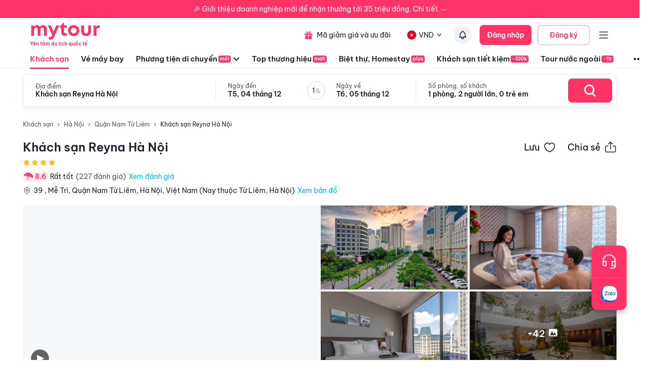

--- FILE ---
content_type: text/html; charset=utf-8
request_url: https://mytour.vn/khach-san/47702-khach-san-reyna-ha-noi.html?checkIn=24-03-2023&checkOut=25-03-2023&adults=2&rooms=1&children=0&priceKey=/F6T3StyQjngSyHwiOQGNscNPjaxRLb9/sISZ20K9BCYYLpUSeSRvQ==
body_size: 58661
content:
<!DOCTYPE html><html lang="vi"><head><meta charSet="utf-8"/><meta name="agd-partner-manual-verification"/><link rel="shortcut icon" href="/favicon.ico"/><meta name="theme-color" content="#00B6F3"/><link rel="preload" href="/fonts/BeVietNamPro/BeVietnamPro-Regular.ttf" as="font" crossorigin=""/><link rel="preload" href="/fonts/BeVietNamPro/BeVietnamPro-Bold.ttf" as="font" crossorigin=""/><link rel="preload" href="/fonts/BeVietNamPro/BeVietnamPro-SemiBold.ttf" as="font" crossorigin=""/><script>
              (function(w,d,s,l,i){w[l]=w[l]||[];w[l].push({'gtm.start':
              new Date().getTime(),event:'gtm.js'});var f=d.getElementsByTagName(s)[0],
              j=d.createElement(s),dl=l!='dataLayer'?'&l='+l:'';j.defer=true;j.src=
              'https://gtm.tripi.vn/gtm.js?id='+i+dl;f.parentNode.insertBefore(j,f);
              })(window,document,'script','dataLayer', 'GTM-5XW6PZ2');
              </script><script src="https://unpkg.com/@lottiefiles/lottie-player@latest/dist/lottie-player.js" defer=""></script><script>
              (function() {
                window.vntCa = 'VNT-2aHwQeffEVm0';
                var po = document.createElement('script'); po.type = 'text/javascript'; po.defer = true;
                po.src = 'https://gcs.tripi.vn/mkt-sdk/prod/vnt-mp.js';
                var s = document.getElementsByTagName('script')[0]; s.parentNode.insertBefore(po, s);
                })();
              </script><script>
              (function() {
                window.vntInit = function () { 
                  return {
                    caId: 9999,
                    channelId: "MYTOUR",
                    color: '#f36',
                    title: "MYTOUR",
                  }
                };
                var po = document.createElement('script'); po.type = 'text/javascript'; po.defer = true;
                var d = new Date();
                var n = d.getTime();
                po.src = 'https://gcs.tripi.vn/mkt-sdk/prod/vnt-chat-widget-tickets.js?verison=' + n;
                var s = document.getElementsByTagName('script')[0]; s.parentNode.insertBefore(po, s);
                })();
              </script><meta charSet="utf-8"/><meta name="robots" content="index, follow"/><link rel="canonical" href="https://mytour.vn/khach-san/47702-khach-san-reyna-ha-noi.html"/><title>Khách sạn Reyna Hà Nội - Khách sạn giá tốt - Ưu đã lên tới 30%</title><meta name="viewport" content="initial-scale=1.0 width=device-width"/><meta name="keywords" content="Khách sạn, khách sạn 4 sao, khách sạn 5 sao, Khách sạn Reyna Hà Nội Khách sạn Reyna Hà Nội Khách sạn Reyna Hà Nội Khách sạn Reyna Hà Nội Khách sạn Reyna Hà Nội Hà Nội , Đặt khách sạn"/><meta name="description" content="Bảng giá tốt nhất 12/2025. Ăn Sáng Miễn Phí. Hoàn hủy linh hoạt. Hỗ trợ 24/7. Ưu đãi tới 80%. Điểm checkin-Hot tại Hà Nội. Mytour"/><meta name="csrf-token" content="kh1ez4WH3sozbpbLC7tOumNr81Ut9n2kVwAu1g1S"/><meta http-equiv="x-dns-prefetch-control" content="on"/><link rel="dns-prefetch" href="https://mytourcdn.com/"/><meta property="al:ios:app_name" content="Mytour.vn"/><meta property="al:ios:app_store_id" content="1149730203"/><meta property="al:android:app_name" content="Mytour.vn"/><meta property="al:android:package" content="vn.mytour.apps.android"/><meta property="fb:app_id" content="857393964278669"/><meta property="fb:pages" content="180719541988518"/><meta property="og:image" content="https://img.tripi.vn/cdn-cgi/image/width=320/https://gcs.tripi.vn/hms_prod/photo/thumb/460708FIg/executive1.jpg"/><meta property="og:url" content="https://mytour.vn/khach-san/47702-khach-san-reyna-ha-noi.html"/><meta property="og:type" content="website"/><meta property="og:site_name" content="Mytour.vn"/><meta property="og:title" content="Khách sạn Reyna Hà Nội - Khách sạn giá tốt - Ưu đã lên tới 30%"/><meta property="og:description" content="Bảng giá tốt nhất 12/2025. Ăn Sáng Miễn Phí. Hoàn hủy linh hoạt. Hỗ trợ 24/7. Ưu đãi tới 80%. Điểm checkin-Hot tại Hà Nội. Mytour"/><meta name="twitter:card" content="summary_large_image"/><meta name="twitter:site" content="@mytourvn"/><meta name="twitter:creator" content="@mytourvn"/><meta name="twitter:image" content="https://img.tripi.vn/cdn-cgi/image/width=320/https://gcs.tripi.vn/hms_prod/photo/thumb/460708FIg/executive1.jpg"/><meta name="twitter:title" content="Khách sạn Reyna Hà Nội - Khách sạn giá tốt - Ưu đã lên tới 30%"/><meta name="twitter:description" content="Bảng giá tốt nhất 12/2025. Ăn Sáng Miễn Phí. Hoàn hủy linh hoạt. Hỗ trợ 24/7. Ưu đãi tới 80%. Điểm checkin-Hot tại Hà Nội. Mytour"/><script type="application/ld+json">{"@context":"https://schema.org","@type":"ItemList","itemListElement":[{"@type":"SiteNavigationElement","position":1,"name":"Khách sạn","description":"Đặt phòng khách sạn hạng sang giá rẻ, nhiều khuyến mãi","url":"https://mytour.vn/khach-san"},{"@type":"SiteNavigationElement","position":2,"name":"Vé máy bay","description":"Đặt vé máy bay giá rẻ - giá tốt nhất","url":"https://mytour.vn/ve-may-bay"},{"@type":"SiteNavigationElement","position":3,"name":"Top thương hiệu","description":"Thương thương hiệu khách sạn, resort đẳng cấp hàng đầu","url":"https://mytour.vn/mall/thuong-hieu-khach-san-hang-dau"},{"@type":"SiteNavigationElement","position":4,"name":"Khách sạn tiết kiệm","description":"Đặt phòng khách sạn hạng sang với mức giá ưu đãi và vô vàn chương trình khuyến mãi hấp dẫn","url":"https://mytour.vn/budgethotels"},{"@type":"SiteNavigationElement","position":5,"name":"Bảo hiểm","description":"Tổng hợp các chương trình bảo hiểm","url":"https://mytour.vn/uu-dai/mytour-bao-hiem-than-vo-o-to"}]}</script><script type="application/ld+json">{"@context":"https://schema.org","@type":"Organization","url":"https://mytour.vn","name":"Mytour.vn","logo":"https://cdn.mytour.vn/0x0,q90/themes/images/logo_new.png","sameAs":["https://www.facebook.com/mytour.vn","https://www.instagram.com/mytour.vn/","https://www.youtube.com/user/Mytourvn"]}</script><script type="application/ld+json">{"@context":"https://schema.org","@type":"TravelAgency","@id":"https://mytour.vn","name":"Công ty Cổ Phần Du Lịch VIỆT NAM VNTRAVEL","image":"https://cdn.mytour.vn/0x0,q90/themes/images/logo_new.png","url":"https://mytour.vn","telephone":"024 7109 9999","email":"hotro@mytour.vn","priceRange":"$","address":[{"@type":"PostalAddress","streetAddress":"Tầng 20, Tòa A, HUD Tower, 37 Lê Văn Lương, Quận Thanh Xuân, Hà Nội.","addressLocality":"Hà Nội City","addressRegion":"Hà Nội","addressCountry":"VN","postalCode":"100000"},{"@type":"PostalAddress","streetAddress":"Tầng 6, 67 Lý Chính Thắng, Phường Võ Thị Sáu, Quận 3, HCM","addressLocality":"Hồ Chí Minh City","addressRegion":"TP.HCM","addressCountry":"VN","postalCode":"700000"}],"geo":[{"@type":"GeoCoordinates","latitude":"21.019442145750823","longitude":"105.82367739404928"},{"@type":"GeoCoordinates","latitude":"11.072737584684097","longitude":"106.73726793032382"}],"openingHoursSpecification":{"@type":"OpeningHoursSpecification","dayOfWeek":["https://schema.org/Monday","https://schema.org/Tuesday","https://schema.org/Wednesday","https://schema.org/Thursday","https://schema.org/Friday","https://schema.org/Saturday","https://schema.org/Sunday"],"opens":"00:00","closes":"23:59"}}</script><script type="application/ld+json">{"@context":"https://schema.org","@type":"Hotel","telephone":"19002083","name":"Khách sạn Reyna Hà Nội","url":"https://mytour.vn/khach-san/47702-khach-san-reyna-ha-noi.html","image":"https://img.tripi.vn/cdn-cgi/image/width=320/https://gcs.tripi.vn/hms_prod/photo/thumb/460708FIg/executive1.jpg","description":"<p>Tọa lạc tại thành phố Hà Nội, cách Sân vận động Mỹ Đình 2,9 km, Reyna Hotel Hanoi có tầm nhìn ra quang cảnh thành phố. Trong số các tiện nghi của khách sạn này còn có nhà hàng, lễ tân 24 giờ, bếp chung và WiFi miễn phí trong toàn bộ khuôn viên. Chỗ nghỉ cung cấp chỗ đỗ xe riêng miễn phí và dịch vụ đưa đón sân bay với một khoản phụ phí.</p><p>Tất cả phòng nghỉ tại khách sạn đều được trang bị máy điều hòa, truyền hình vệ tinh màn hình phẳng, ấm đun nước, vòi sen, máy sấy tóc và bàn làm việc. Các phòng còn có tủ để quần áo và phòng tắm riêng.</p><p>Khách nghỉ tại Reyna Hotel Hanoi có thể thưởng thức bữa sáng kiểu lục địa.</p><p>Bảo tàng Dân tộc học Việt Nam nằm trong bán kính 5 km từ chỗ nghỉ trong khi trung tâm thương mại Vincom Center Nguyễn Chí Thanh cách đó 6 km. Sân bay gần nhất là sân bay quốc tế Nội Bài, cách Reyna Hotel Hanoi 23 km.</p>","priceRange":"Giá tốt nhất thị trường. Đã gồm ăn sáng. Deal Độc Quyền Giảm Thêm 1 triệu","address":{"@type":"PostalAddress","addressCountry":"Việt Nam","addressLocality":"Quận Nam Từ Liêm","addressRegion":"Hà Nội","streetAddress":"39 , Mễ Trì, Quận Nam Từ Liêm, Hà Nội, Việt Nam"},"aggregateRating":{"@type":"AggregateRating","worstRating":1,"bestRating":10,"ratingValue":8.6,"reviewCount":17}}</script><script type="application/ld+json">{"@context":"https://schema.org","@type":"FAQPage","mainEntity":[{"@type":"Question","name":"Tôi có thể tới Khách sạn Reyna Hà Nội bằng cách nào?","acceptedAnswer":{"@type":"Answer","text":"Khách sạn Reyna Hà Nội rất dễ tiếp cận từ sân bay. Dịch vụ đưa đón sân bay được cung cấp có thu phí riêng và theo yêu cầu đặt trước. Đối với những khách muốn tự lái ô tô, Khách sạn Reyna Hà Nội có bãi đậu xe hơi ngay trong khuôn viên cũng như gần đó có thêm chỗ đậu xe nếu bãi đậu xe đầu tiên đã hết chỗ. Có chỗ đậu xe miễn phí cho khách. Bạn có thể tự mình lái xe vào và đậu xe hoặc sử dụng dịch vụ trông xe được cung cấp tại khách sạn. Nếu bạn đang tìm kiếm một cách dễ dàng để đi xung quanh Hà Nội bằng phương tiện giao thông cá nhân, khách sạn có thể sắp xếp dịch vụ taxi."}},{"@type":"Question","name":"Sân bay, Bến tàu hay Bến xe buýt nào gần Khách sạn Reyna Hà Nội?","acceptedAnswer":{"@type":"Answer","text":"Khách sạn Reyna Hà Nội nằm trong khu trung tâm hành chính mới Hà Nội cách sân bay Quốc tế Nội Bài - 22,9 km, cách Ga Hà Nội - 6,6 km, cách bến xe Mỹ Đình - 2km"}},{"@type":"Question","name":"Khách sạn Reyna Hà Nội phục vụ bữa sáng Buffet hay set thực đơn có sẵn?","acceptedAnswer":{"@type":"Answer","text":"Buffet"}},{"@type":"Question","name":"Các lựa chọn ăn uống của tôi tại Khách sạn Reyna Hà Nội là gì?","acceptedAnswer":{"@type":"Answer","text":"Nhà hàng Reyna Hà Nội với tiệc tự chọn quốc tế vào buổi sáng và gọi món suốt cả ngày. Nhà hàng của chúng tôi phục vụ những trải nghiệm ăn uống đáng nhớ thông qua một loạt các hương vị địa phương và quốc tế."}},{"@type":"Question","name":"Khách sạn Reyna Hà Nội có chỗ đỗ xe không?","acceptedAnswer":{"@type":"Answer","text":"Khách sạn Reyna Hà Nội có bãi đậu xe hơi ngay trong khuôn viên cũng như gần đó có thêm chỗ đậu xe nếu bãi đậu xe đầu tiên đã hết chỗ. Có chỗ đậu xe miễn phí cho khách. Bạn có thể tự mình lái xe vào và đậu xe hoặc sử dụng dịch vụ trông xe được cung cấp tại khách sạn."}},{"@type":"Question","name":"Khách sạn Reyna Hà Nội có bể bơi không?","acceptedAnswer":{"@type":"Answer","text":"Khách sạn Reyna Hà Nội ra đời với mong muốn mang đến cho du khách toàn cầu một sự trải nghiệm trọn vẹn, đáng nhớ - những trải nghiệm vượt trên mọi tiêu chuẩn và đẳng cấp về phòng nghỉ. Khách sạn đang chú trọng tập trung chính về phòng nghỉ và chưa đầu tư về bể bơi"}},{"@type":"Question","name":"Khách sạn Reyna Hà Nội có bãi biển riêng không?","acceptedAnswer":{"@type":"Answer","text":"Khách sạn Reyna Hà Nội là khách sạn 4 sao tọa lạc tại Khu trung tâm thương mại mới của Thủ Đô Hà Nội. Khách sạn không có bãi biển riêng"}},{"@type":"Question","name":"Thời gian nhận phòng và trả phòng ở Khách sạn Reyna Hà Nội?","acceptedAnswer":{"@type":"Answer","text":"Thời gian nhận phòng từ 02:00 PM và trả phòng đến 12:00 PM. Bạn có thể yêu cầu nhận phòng sớm hoặc trả phòng muộn khi đặt phòng, tùy vào tình trạng phòng trống. Những khách nhận phòng trước hoặc sau thời gian quy định có thể bị tính thêm phí. Khách sạn cung cấp dịch vụ giữ hành lý cho khách trước khi nhận phòng và sau khi trả phòng. Quầy lễ tân luôn mở cửa dù ngày hay đêm."}},{"@type":"Question","name":"Tôi có trẻ em đi kèm thì có thu thêm phụ phí gì không?","acceptedAnswer":{"@type":"Answer","text":"Trẻ em dưới 6 tuổi có thể lưu trú miễn phí. Trẻ em ở các tuổi còn lại lưu trú có thể mất phí, sử dụng giường có sẵn. Trẻ em từ 12 tuổi sẽ được xem như người lớn. Phụ phí đi kèm được ghi rõ tại Chi tiết giá phòng."}},{"@type":"Question","name":"Xung quanh Khách sạn Reyna Hà Nội có những nhà hàng nào gần nhất?","acceptedAnswer":{"@type":"Answer","text":"Khu vực lân cận của Khách sạn Reyna Hà Nội là Mỹ Đình, bao gồm các nhà hàng nổi tiếng như Nhà hàng BBQ Hàn Quốc Baek Jeong, BBQ Hàn Quốc Meat Plus và Nhà hàng Koreana."}},{"@type":"Question","name":"Có trung tâm thương mại, chợ đặc sản nào xung quanh Khách sạn Reyna Hà Nội không?","acceptedAnswer":{"@type":"Answer","text":"Các lựa chọn mua sắm ở khu vực Mỹ Đình của Khách sạn Reyna Hà Nội bao gồm Trung tâm Mua sắm The Garden, Heritage Space Hà Nội, BigC Thăng Long"}},{"@type":"Question","name":"Bãi tắm cách Khách sạn Reyna Hà Nội bao xa?","acceptedAnswer":{"@type":"Answer","text":"Khách sạn Reyna Hà Nội là khách sạn 4 sao tọa lạc tại Khu trung tâm thương mại mới của Thủ Đô Hà Nội. Là thành phố không giáp biển"}},{"@type":"Question","name":"Các điểm tham quan nổi tiếng gần Khách sạn Reyna Hà Nội?","acceptedAnswer":{"@type":"Answer","text":"Khách lư trú tại Khách sạn Reyna Hà Nội có thể dễ dàng tham quan Bảo tàng Hà Nội, Trung tâm hội nghị Quốc Gia, Aeon Mall Hà Đông, Sân vận động Mỹ Đình, đường đua F1."}},{"@type":"Question","name":"Các điểm tham quan thiên nhiên nổi tiếng gần Khách sạn Reyna Hà Nội?","acceptedAnswer":{"@type":"Answer","text":"Khi đến Khách sạn Reyna Hà Nội, du khách có thể tham quan các địa điểm tham quan thiên nhiên nổi tiếng như Văn Miếu Quốc Tử Dám, Hồ Thành Công, Hồ Tây, Chùa Một Cột, Hồ Gươm, Phố Cổ Hà Nội"}},{"@type":"Question","name":"Khách sạn Reyna Hà Nội có cho phép mang theo thú cưng không?","acceptedAnswer":{"@type":"Answer","text":"Rất tiếc, Quý khách sẽ không được mang theo vật nuôi hay thú cưng vào trong khuôn viên của khách sạn"}},{"@type":"Question","name":"Khách sạn Reyna Hà Nội có cho phép hút thuốc không?","acceptedAnswer":{"@type":"Answer","text":"Khách sạn Reyna Hà Nội không cho phép hút thuốc trong bất kỳ phòng nào hoặc khu vực trong nhà của khách sạn."}},{"@type":"Question","name":"Có thể tổ chức Sự kiện tại Khách sạn Reyna Hà Nội không?","acceptedAnswer":{"@type":"Answer","text":"Các địa điểm trong khuôn viên và dịch vụ tổ chức sự kiện tiện lợi khiến Khách sạn Reyna Hà Nội trở thành lựa chọn lý tưởng để tổ chức các sự kiện như hội thảo, sự kiện công ty và hội họp. Tất cả các địa điểm có sẵn đều có nhiều kiểu dáng và quy mô khác nhau và có thể chứa đến 40 người. Máy chiếu hoặc màn hình LED có sẵn để giúp sự kiện kinh doanh hoặc cuộc họp của bạn thành công."}},{"@type":"Question","name":"Thời gian check-in, check-out của Khách sạn Reyna Hà Nội Resort?","acceptedAnswer":{"@type":"Answer","text":"<p>Khách sạn Reyna Hà Nội c&oacute; thời gian check-in từ 14:00 v&agrave; thời gian check-out trước 12:00.</p>\n<div id=\"gtx-trans\" style=\"position: absolute; left: -14px; top: -12px;\">\n<div class=\"gtx-trans-icon\">&nbsp;</div>\n</div>"}},{"@type":"Question","name":"Khách sạn Reyna Hà Nội có mấy tầng và có bao nhiêu phòng nghỉ?","acceptedAnswer":{"@type":"Answer","text":"<p>Khách sạn Reyna Hà Nội c&oacute; 10 tầng v&agrave; 88 ph&ograve;ng.</p>"}},{"@type":"Question","name":"Tôi muốn được tư vấn và hỗ trợ đặt phòng Khách sạn Reyna Hà Nội bằng cách nào?","acceptedAnswer":{"@type":"Answer","text":"<p>Hot line miễn ph&iacute; hỗ trợ đặt ph&ograve;ng tại Mytour&nbsp;<a href=\"tel:19002083\">1900 2083</a>&nbsp;phục vụ 24/7</p>"}},{"@type":"Question","name":"Người dùng đánh giá thế nào về Khách sạn Reyna Hà Nội?","acceptedAnswer":{"@type":"Answer","text":"Đánh giá dựa trên thang điểm 10 :<br/><li>Vị trí : 8.6</li><li>Giá phòng : 8.6</li><li>Phục vụ : 8.6</li><li>Vệ sinh : 8.6</li><li>Tiện nghi : 8.6</li>"}},{"@type":"Question","name":"Khách sạn Reyna Hà Nội có các tiện ích nào nổi bật?","acceptedAnswer":{"@type":"Answer","text":"<li>Phương tiện đi lại: <img src=\"https://storage.googleapis.com/tripi-assets/images/hotels/amenities/phuongtiendilai/san-bay.png\" style=\"width:24px; height: 24px;transform: translateY(4px);margin: 0 5px 0 10px;\"/> Đưa/đón khách sân bay, <img src=\"https://storage.googleapis.com/tripi-assets/images/hotels/amenities/phuongtiendilai/bus-2%201.png\" style=\"width:24px; height: 24px;transform: translateY(4px);margin: 0 5px 0 10px;\"/> Xe đưa đón tham quan, <img src=\"https://storage.googleapis.com/tripi-assets/images/hotel/amenity/car_for_hire.png\" style=\"width:24px; height: 24px;transform: translateY(4px);margin: 0 5px 0 10px;\"/> Bãi đỗ xe, <img src=\"https://storage.googleapis.com/tripi-assets/images/hotel/amenity/car_for_hire.png\" style=\"width:24px; height: 24px;transform: translateY(4px);margin: 0 5px 0 10px;\"/> Cho thuê xe hơi</li><li>Thể thao: <img src=\"https://storage.googleapis.com/tripi-assets/images/hotels/amenities/thethao/gym.png\" style=\"width:24px; height: 24px;transform: translateY(4px);margin: 0 5px 0 10px;\"/> Phòng gym</li><li>Dịch vụ lễ tân: <img src=\"https://storage.googleapis.com/tripi-assets/images/hotels/amenities/letan/reception-hotel-24h.svg\" style=\"width:24px; height: 24px;transform: translateY(4px);margin: 0 5px 0 10px;\"/> Lễ tân 24h, <img src=\"\r\nhttps://storage.googleapis.com/tripi-assets/images/hotels/amenities/letan/doi-ngoai-te.png\" style=\"width:24px; height: 24px;transform: translateY(4px);margin: 0 5px 0 10px;\"/> Thu đổi ngoại tệ, <img src=\"https://storage.googleapis.com/tripi-assets/images/hotels/amenities/letan/giu-hanh-ly.png\" style=\"width:24px; height: 24px;transform: translateY(4px);margin: 0 5px 0 10px;\"/> Giữ hành lý, <img src=\"https://storage.googleapis.com/tripi-assets/images/hotels/amenities/letan/dat-tour.png\" style=\"width:24px; height: 24px;transform: translateY(4px);margin: 0 5px 0 10px;\"/> Bán tour, <img src=\"https://storage.googleapis.com/tripi-assets/images/hotels/amenities/letan/bao-thuc.png\" style=\"width:24px; height: 24px;transform: translateY(4px);margin: 0 5px 0 10px;\"/> Báo thức, <img src=\"https://storage.googleapis.com/tripi-assets/images/hotels/amenities/letan/ket-sat.png\" style=\"width:24px; height: 24px;transform: translateY(4px);margin: 0 5px 0 10px;\"/> Két an toàn, <img src=\"https://storage.googleapis.com/tripi-assets/images/hotels/amenities/letan/dat-ve-may-bay.png\" style=\"width:24px; height: 24px;transform: translateY(4px);margin: 0 5px 0 10px;\"/> Đặt vé xe/máy bay</li><li>Thư giãn và làm đẹp: <img src=\"https://storage.googleapis.com/tripi-assets/images/hotels/amenities/thuagianlamdep/massage.png\" style=\"width:24px; height: 24px;transform: translateY(4px);margin: 0 5px 0 10px;\"/> Massage, <img src=\"https://storage.googleapis.com/tripi-assets/images/hotels/amenities/thuagianlamdep/xong-hoi.png\" style=\"width:24px; height: 24px;transform: translateY(4px);margin: 0 5px 0 10px;\"/> Phòng xông hơi khô, <img src=\"https://storage.googleapis.com/tripi-assets/images/hotels/amenities/thuagianlamdep/spa-stone 1.png\" style=\"width:24px; height: 24px;transform: translateY(4px);margin: 0 5px 0 10px;\"/> Spa</li><li>Dịch vụ lau dọn: <img src=\"https://storage.googleapis.com/tripi-assets/images/hotels/amenities/vesinh/don-dep-hang-ngay.png\" style=\"width:24px; height: 24px;transform: translateY(4px);margin: 0 5px 0 10px;\"/> Dọn phòng hàng ngày, <img src=\"https://storage.googleapis.com/tripi-assets/images/hotels/amenities/vesinh/giat-la.png\" style=\"width:24px; height: 24px;transform: translateY(4px);margin: 0 5px 0 10px;\"/> Dịch vụ giặt là, <img src=\"https://storage.googleapis.com/tripi-assets/images/hotels/amenities/vesinh/la-do.png\" style=\"width:24px; height: 24px;transform: translateY(4px);margin: 0 5px 0 10px;\"/> Ủi đồ, <img src=\"https://storage.googleapis.com/tripi-assets/images/hotels/amenities/vesinh/giat-la.png\" style=\"width:24px; height: 24px;transform: translateY(4px);margin: 0 5px 0 10px;\"/> Giặt khô là hơi</li><li>Dịch vụ nhà hàng: <img src=\"https://storage.googleapis.com/tripi-assets/images/hotels/amenities/nhahanganuong/bua-sang-tru-toi.png\" style=\"width:24px; height: 24px;transform: translateY(4px);margin: 0 5px 0 10px;\"/> Bữa sáng tại phòng, <img src=\"https://storage.googleapis.com/tripi-assets/images/hotels/amenities/nhahanganuong/nha-hang.png\" style=\"width:24px; height: 24px;transform: translateY(4px);margin: 0 5px 0 10px;\"/> Nhà hàng, <img src=\"https://storage.googleapis.com/tripi-assets/images/hotel/amenity/bar.png\" style=\"width:24px; height: 24px;transform: translateY(4px);margin: 0 5px 0 10px;\"/> Quầy bar, <img src=\"https://storage.googleapis.com/tripi-assets/images/hotels/amenities/nhahanganuong/coffee 1.png\" style=\"width:24px; height: 24px;transform: translateY(4px);margin: 0 5px 0 10px;\"/> Quán cafe, <img src=\"https://storage.googleapis.com/tripi-assets/images/hotels/amenities/nhahanganuong/bua-sang-tru-toi.png\" style=\"width:24px; height: 24px;transform: translateY(4px);margin: 0 5px 0 10px;\"/> Bữa sáng</li><li>Dịch vụ cho doanh nhân: <img src=\"https://storage.googleapis.com/tripi-assets/images/hotels/amenities/doanhnhanh/phong-hop.png\" style=\"width:24px; height: 24px;transform: translateY(4px);margin: 0 5px 0 10px;\"/> Phòng họp, <img src=\"https://storage.googleapis.com/tripi-assets/images/hotels/amenities/doanhnhanh/printer%201.png\" style=\"width:24px; height: 24px;transform: translateY(4px);margin: 0 5px 0 10px;\"/> Máy fax/Photocopy</li><li>Tiện ích tổng quát cho khách sạn: <img src=\"https://storage.googleapis.com/tripi-assets/images/hotels/amenities/phuongtiendilai/bai-do-xe.png\" style=\"width:24px; height: 24px;transform: translateY(4px);margin: 0 5px 0 10px;\"/> Bãi đỗ xe miễn phí, <img src=\"https://storage.googleapis.com/tripi-assets/images/hotel/amenity/balcony.png\" style=\"width:24px; height: 24px;transform: translateY(4px);margin: 0 5px 0 10px;\"/> Ban công, <img src=\"https://storage.googleapis.com/tripi-assets/images/hotel/amenity/air_conditioner.png\" style=\"width:24px; height: 24px;transform: translateY(4px);margin: 0 5px 0 10px;\"/> Điều hoà nhiệt độ, <img src=\"https://storage.googleapis.com/tripi-assets/images/hotel/amenity/smoking_room.png\" style=\"width:24px; height: 24px;transform: translateY(4px);margin: 0 5px 0 10px;\"/> Không hút thuốc, <img src=\"https://storage.googleapis.com/tripi-assets/images/hotels/amenities/tongquat/thang-may.png\" style=\"width:24px; height: 24px;transform: translateY(4px);margin: 0 5px 0 10px;\"/> Thang máy, <img src=\"https://storage.googleapis.com/tripi-assets/images/hotels/amenities/tongquat/truyen-hinh-cap.png\" style=\"width:24px; height: 24px;transform: translateY(4px);margin: 0 5px 0 10px;\"/> Truyền hình cáp/vệ tinh, <img src=\"https://storage.googleapis.com/tripi-assets/images/hotels/amenities/hoboi/be-ngam.png\" style=\"width:24px; height: 24px;transform: translateY(4px);margin: 0 5px 0 10px;\"/> Tắm nước nóng</li><li>Dịch vụ hồ bơi và chăm sóc sức khoẻ: <img src=\"https://storage.googleapis.com/tripi-assets/images/hotels/amenities/thethao/gym.png\" style=\"width:24px; height: 24px;transform: translateY(4px);margin: 0 5px 0 10px;\"/> Phòng tập gym, <img src=\"https://storage.googleapis.com/tripi-assets/images/hotels/amenities/thuagianlamdep/xong-hoi.png\" style=\"width:24px; height: 24px;transform: translateY(4px);margin: 0 5px 0 10px;\"/> Phòng xông hơi, <img src=\"https://storage.googleapis.com/tripi-assets/images/hotels/amenities/thuagianlamdep/massage.png\" style=\"width:24px; height: 24px;transform: translateY(4px);margin: 0 5px 0 10px;\"/> Phòng massage & spa</li>"}},{"@type":"Question","name":"Các lưu ý khi đặt phòng tại Khách sạn Reyna Hà Nội?","acceptedAnswer":{"@type":"Answer","text":"Chính sách trẻ em: <div style=\"padding-left: 16px; \"><p>Trẻ em từ 12 tuổi sẽ được xem như người lớn</p><p>Quý khách hàng vui lòng nhập đúng số lượng khách và tuổi để có giá chính xác.<p></div><br/>"}}]}</script><script type="application/ld+json">{"@context":"https://schema.org","@type":"BreadcrumbList","itemListElement":[{"@type":"ListItem","position":1,"item":{"@id":"https://mytour.vn/","name":"Khách sạn"}},{"@type":"ListItem","position":2,"item":{"@id":"https://mytour.vn/khach-san/tp11/khach-san-tai-ha-noi.html","name":"Hà Nội"}},{"@type":"ListItem","position":3,"item":{"@id":"https://mytour.vn/khach-san/td394/khach-san-tai-quan-nam-tu-liem.html","name":"Quận Nam Từ Liêm"}}]}</script><meta name="next-head-count" content="34"/><link rel="preload" href="/_next/static/css/edda75e62f80355decd7.css" as="style"/><link rel="stylesheet" href="/_next/static/css/edda75e62f80355decd7.css" data-n-g=""/><link rel="preload" href="/_next/static/css/b36fadb85e5b73bd7e9e.css" as="style"/><link rel="stylesheet" href="/_next/static/css/b36fadb85e5b73bd7e9e.css" data-n-g=""/><link rel="preload" href="/_next/static/css/ccbbfb6f50a007dc9ad5.css" as="style"/><link rel="stylesheet" href="/_next/static/css/ccbbfb6f50a007dc9ad5.css"/><noscript data-n-css=""></noscript><link rel="preload" href="/_next/static/chunks/framework.b0e0b780ed53b2b90284.js" as="script"/><link rel="preload" href="/_next/static/chunks/204.d240f9adf7c11c8b8b06.js" as="script"/><link rel="preload" href="/_next/static/chunks/main-3e4daf62be09e6ec84b1.js" as="script"/><link rel="preload" href="/_next/static/chunks/webpack-4e37e83513ac329da0b9.js" as="script"/><link rel="preload" href="/_next/static/chunks/framework.b0e0b780ed53b2b90284.js" as="script"/><link rel="preload" href="/_next/static/chunks/ca19e849.79ad0f119aef29be7e0c.js" as="script"/><link rel="preload" href="/_next/static/chunks/1d1c3fcb.abf5d7a949fbb36240b6.js" as="script"/><link rel="preload" href="/_next/static/chunks/2852872c.54fb4c21a4d7534a3605.js" as="script"/><link rel="preload" href="/_next/static/chunks/29107295.55d72ea824303586e6c6.js" as="script"/><link rel="preload" href="/_next/static/chunks/1c9a91e3.225487d0c47ea15dfca3.js" as="script"/><link rel="preload" href="/_next/static/chunks/75fc9c18.549a74f614da26c54136.js" as="script"/><link rel="preload" href="/_next/static/chunks/app-other.c9b4c3a26167728e6379.js" as="script"/><link rel="preload" href="/_next/static/chunks/pages/_app-5436b89ff7ba8998209b.js" as="script"/><link rel="preload" href="/_next/static/chunks/pages/khach-san/%5Balias%5D-5430e058cc10291e252b.js" as="script"/><style id="jss-server-side">.jss292 {
  width: 100%;
  height: 100%;
  position: relative;
}
.jss292 .lazyload-wrapper {
  height: 100%;
}
.jss293 {
  top: 0;
  left: 0;
  right: 0;
  width: 100%;
  bottom: 0;
  height: 100%;
  display: flex;
  opacity: 1;
  z-index: 1;
  position: absolute;
  transition: opacity 500ms;
  align-items: center;
  justify-content: center;
  background-color: #EDF2F7;
}
.jss294 {
  height: 100%;
}
.jss295 {
  top: 0;
  left: 0;
  width: 100%;
  height: 100%;
  position: absolute;
  object-fit: cover;
}
.jss296 {
  opacity: 0;
  transition: opacity 500ms;
}
.MuiButtonBase-root {
  color: inherit;
  border: 0;
  cursor: pointer;
  margin: 0;
  display: inline-flex;
  outline: 0;
  padding: 0;
  position: relative;
  align-items: center;
  user-select: none;
  border-radius: 0;
  vertical-align: middle;
  -moz-appearance: none;
  justify-content: center;
  text-decoration: none;
  background-color: transparent;
  -webkit-appearance: none;
  -webkit-tap-highlight-color: transparent;
}
.MuiButtonBase-root::-moz-focus-inner {
  border-style: none;
}
.MuiButtonBase-root.Mui-disabled {
  cursor: default;
  pointer-events: none;
}
@media print {
  .MuiButtonBase-root {
    color-adjust: exact;
  }
}
  .MuiIconButton-root {
    flex: 0 0 auto;
    color: rgba(0, 0, 0, 0.54);
    padding: 12px;
    overflow: visible;
    font-size: 1.7142857142857142rem;
    text-align: center;
    transition: background-color 150ms cubic-bezier(0.4, 0, 0.2, 1) 0ms;
    border-radius: 50%;
  }
  .MuiIconButton-root:hover {
    background-color: rgba(0, 0, 0, 0.04);
  }
  .MuiIconButton-root.Mui-disabled {
    color: rgba(0, 0, 0, 0.26);
    background-color: transparent;
  }
@media (hover: none) {
  .MuiIconButton-root:hover {
    background-color: transparent;
  }
}
  .MuiIconButton-edgeStart {
    margin-left: -12px;
  }
  .MuiIconButton-sizeSmall.MuiIconButton-edgeStart {
    margin-left: -3px;
  }
  .MuiIconButton-edgeEnd {
    margin-right: -12px;
  }
  .MuiIconButton-sizeSmall.MuiIconButton-edgeEnd {
    margin-right: -3px;
  }
  .MuiIconButton-colorInherit {
    color: inherit;
  }
  .MuiIconButton-colorPrimary {
    color: #00B6F3;
  }
  .MuiIconButton-colorPrimary:hover {
    background-color: rgba(0, 182, 243, 0.04);
  }
@media (hover: none) {
  .MuiIconButton-colorPrimary:hover {
    background-color: transparent;
  }
}
  .MuiIconButton-colorSecondary {
    color: #FF3366;
  }
  .MuiIconButton-colorSecondary:hover {
    background-color: rgba(255, 51, 102, 0.04);
  }
@media (hover: none) {
  .MuiIconButton-colorSecondary:hover {
    background-color: transparent;
  }
}
  .MuiIconButton-sizeSmall {
    padding: 3px;
    font-size: 1.2857142857142858rem;
  }
  .MuiIconButton-label {
    width: 100%;
    display: flex;
    align-items: inherit;
    justify-content: inherit;
  }
  .MuiBadge-root {
    display: inline-flex;
    position: relative;
    flex-shrink: 0;
    vertical-align: middle;
  }
  .MuiBadge-badge {
    height: 20px;
    display: flex;
    padding: 0 6px;
    z-index: 1;
    position: absolute;
    flex-wrap: wrap;
    font-size: 0.8571428571428571rem;
    min-width: 20px;
    box-sizing: border-box;
    transition: transform 225ms cubic-bezier(0.4, 0, 0.2, 1) 0ms;
    align-items: center;
    font-family: BeVietnamPro;
    font-weight: 500;
    line-height: 1;
    align-content: center;
    border-radius: 10px;
    flex-direction: row;
    justify-content: center;
  }
  .MuiBadge-colorPrimary {
    color: rgba(0, 0, 0, 0.87);
    background-color: #00B6F3;
  }
  .MuiBadge-colorSecondary {
    color: #fff;
    background-color: #FF3366;
  }
  .MuiBadge-colorError {
    color: #fff;
    background-color: #E5322B;
  }
  .MuiBadge-dot {
    height: 8px;
    padding: 0;
    min-width: 8px;
    border-radius: 4px;
  }
  .MuiBadge-anchorOriginTopRightRectangle {
    top: 0;
    right: 0;
    transform: scale(1) translate(50%, -50%);
    transform-origin: 100% 0%;
  }
  .MuiBadge-anchorOriginTopRightRectangle.MuiBadge-invisible {
    transform: scale(0) translate(50%, -50%);
  }
  .MuiBadge-anchorOriginBottomRightRectangle {
    right: 0;
    bottom: 0;
    transform: scale(1) translate(50%, 50%);
    transform-origin: 100% 100%;
  }
  .MuiBadge-anchorOriginBottomRightRectangle.MuiBadge-invisible {
    transform: scale(0) translate(50%, 50%);
  }
  .MuiBadge-anchorOriginTopLeftRectangle {
    top: 0;
    left: 0;
    transform: scale(1) translate(-50%, -50%);
    transform-origin: 0% 0%;
  }
  .MuiBadge-anchorOriginTopLeftRectangle.MuiBadge-invisible {
    transform: scale(0) translate(-50%, -50%);
  }
  .MuiBadge-anchorOriginBottomLeftRectangle {
    left: 0;
    bottom: 0;
    transform: scale(1) translate(-50%, 50%);
    transform-origin: 0% 100%;
  }
  .MuiBadge-anchorOriginBottomLeftRectangle.MuiBadge-invisible {
    transform: scale(0) translate(-50%, 50%);
  }
  .MuiBadge-anchorOriginTopRightCircle {
    top: 14%;
    right: 14%;
    transform: scale(1) translate(50%, -50%);
    transform-origin: 100% 0%;
  }
  .MuiBadge-anchorOriginTopRightCircle.MuiBadge-invisible {
    transform: scale(0) translate(50%, -50%);
  }
  .MuiBadge-anchorOriginBottomRightCircle {
    right: 14%;
    bottom: 14%;
    transform: scale(1) translate(50%, 50%);
    transform-origin: 100% 100%;
  }
  .MuiBadge-anchorOriginBottomRightCircle.MuiBadge-invisible {
    transform: scale(0) translate(50%, 50%);
  }
  .MuiBadge-anchorOriginTopLeftCircle {
    top: 14%;
    left: 14%;
    transform: scale(1) translate(-50%, -50%);
    transform-origin: 0% 0%;
  }
  .MuiBadge-anchorOriginTopLeftCircle.MuiBadge-invisible {
    transform: scale(0) translate(-50%, -50%);
  }
  .MuiBadge-anchorOriginBottomLeftCircle {
    left: 14%;
    bottom: 14%;
    transform: scale(1) translate(-50%, 50%);
    transform-origin: 0% 100%;
  }
  .MuiBadge-anchorOriginBottomLeftCircle.MuiBadge-invisible {
    transform: scale(0) translate(-50%, 50%);
  }
  .MuiBadge-invisible {
    transition: transform 195ms cubic-bezier(0.4, 0, 0.2, 1) 0ms;
  }

  .jss5 {
    height: auto;
    min-height: 100vh;
    background-color: #fafcff;
  }
  .jss13 {  }
  .jss14 {  }
  .jss47 {  }
  .jss48 {  }
  .jss49 {  }
  .jss50 {  }
  .jss51 {  }
  .jss52 {  }
  .jss59 {  }
  .jss60 {  }
  .jss61 {
    padding-left: 6px;
  }
  .jss82 {  }
  .jss83 {  }
  .jss84 {  }
  .jss92 {  }
  .jss93 {  }
  .jss94 {  }
  .jss110 {  }
  .jss111 {  }
  .jss112 {  }
  .jss113 {  }
  .jss114 {  }
  .jss184 {  }
  .jss189 {  }
  .jss190 {
    display: flex;
    align-items: center;
  }
  .jss191 {  }
  .jss192 {  }
  .jss193 {  }
  .jss194 {  }
  .jss195 {  }
  .jss196 {  }
  .jss197 {  }
  .jss198 {  }
  .jss261 {  }
  .jss262 {  }
  .jss263 {  }
  .jss266 {  }
  .jss267 {  }
  .jss268 {
    display: flex;
    align-items: center;
  }
  .jss275 {  }
  .jss276 {  }
  .jss279 {  }
  .jss280 {  }
  .jss281 {  }
  .jss282 {  }
  .jss283 {  }
  .jss284 {  }
  .jss285 {  }
  .jss286 {  }
  .jss287 {  }
  .jss288 {  }
  .jss289 {  }
  .jss290 {  }
  .jss291 {  }
  .jss297 {  }
  .jss298 {  }
  .jss299 {  }
  .jss300 {  }
  .jss301 {
    display: flex;
    align-items: center;
  }
  .jss395 {  }
  .jss396 {  }
  .jss397 {  }
  .jss398 {  }
  .jss399 {  }
  .jss400 {  }
  .jss401 {  }
  .jss434 {  }
  .jss435 {  }
  .jss444 {  }
  .jss445 {  }
  .jss455 {  }
  .jss456 {  }
  .jss457 {  }
  .jss458 {  }
  .jss459 {  }
  .jss460 {  }
  .jss461 {  }
  .jss462 {  }
  .jss463 {  }
  .jss468 {  }
  .jss469 {  }
  .jss470 {  }
  .jss471 {  }
  .jss472 {  }
  .jss473 {  }
  .jss492 {  }
  .jss493 {  }
  .jss568 {
    width: 100%;
    display: flex;
    padding-top: 32px;
    justify-content: center;
  }
  .jss569 {  }
  .jss595 {  }
  .jss596 {  }
  .jss597 {  }
  .jss598 {  }
  .jss599 {  }
  .jss600 {  }
  .jss601 {  }
  .jss602 {  }
  .jss603 {  }
  .jss604 {  }
  .jss605 {  }
  .jss606 {
    display: flex;
    flex-direction: column;
  }
  .jss607 {
    font-size: 14px;
    font-family: BeVietnamPro-SemiBold;
    padding-bottom: 8px;
  }
  .jss608 {
    color: #16161d;
    height: auto;
    overflow: hidden;
    font-size: 14px;
    line-height: 19px;
    margin-bottom: 12px;
  }
  .jss609 {  }
  .jss610 {  }
  .jss611 {  }
  .jss612 {  }
  .jss613 {  }
  .jss614 {  }
  .jss615 {  }
  .jss616 {  }
  .jss617 {  }
  .jss618 {  }
  .jss619 {  }
  .jss620 {  }
  .jss621 {  }
  .jss622 {  }
  .jss623 {  }
  .jss624 {  }
  .jss625 {  }
  .jss626 {  }
  .jss627 {  }
  .jss628 {  }
  .jss629 {  }
  .jss630 {  }
  .jss631 {  }
  .jss632 {  }
  .jss633 {  }
  .jss634 {  }
  .jss635 {  }
  .jss636 {  }
  .jss637 {  }
  .jss638 {  }
  .jss639 {  }
  .jss640 {  }
  .jss641 {  }
  .jss642 {  }
  .jss643 {  }
  .jss644 {  }
  .jss645 {  }
  .jss646 {  }
  .jss647 {  }
  .jss648 {  }
  .jss649 {  }
  .jss650 {  }
  .jss651 {  }
  .jss652 {  }
  .jss664 {  }
  .jss665 {  }
  .jss666 {  }
  .jss667 {  }
  .jss668 {  }
  .jss673 {  }
  .jss674 {  }
  .jss675 {  }
  .jss676 {  }
  .jss677 {  }
  .jss768 {  }
  .jss769 {  }
  .jss770 {
    display: flex;
    flex-direction: column;
  }
  .jss771 {
    font-size: 12px;
    line-height: 24px;
  }
  .jss772 {
    font-size: 12px;
    line-height: 24px;
  }
  .jss773 {
    font-size: 12px;
    line-height: 24px;
  }
  .jss774 {
    font-size: 12px;
    line-height: 24px;
  }
  .jss775 {
    font-size: 12px;
    line-height: 24px;
  }
  .jss776 {
    font-size: 12px;
    line-height: 24px;
  }
  .jss777 {
    display: flex;
    flex-direction: column;
  }
  .jss778 {
    font-size: 12px;
    line-height: 24px;
  }
  .jss779 {
    font-size: 12px;
    line-height: 24px;
  }
  .jss780 {
    font-size: 12px;
    line-height: 24px;
  }
  .jss781 {
    font-size: 12px;
    line-height: 24px;
  }
  .jss789 {  }
  .jss790 {  }
  .jss791 {  }
  .jss792 {  }
  .MuiTypography-root {
    margin: 0;
  }
  .MuiTypography-body2 {
    font-size: 12px;
    font-family: BeVietnamPro;
    font-weight: normal;
    line-height: 14px;
  }
  .MuiTypography-body1 {
    font-size: 16px;
    font-family: BeVietnamPro;
    font-weight: normal;
    line-height: 20px;
  }
  .MuiTypography-caption {
    font-size: 14px;
    font-family: BeVietnamPro;
    font-weight: 400;
    line-height: 22px;
  }
  .MuiTypography-button {
    font-size: 14px;
    font-family: BeVietnamPro;
    font-weight: 500;
    line-height: auto;
    text-transform: none;
  }
  .MuiTypography-h1 {
    font-size: 96px;
    font-family: BeVietnamPro;
    font-weight: light;
    line-height: 134px;
  }
  .MuiTypography-h2 {
    font-size: 60px;
    font-family: BeVietnamPro;
    font-weight: light;
    line-height: 90px;
  }
  .MuiTypography-h3 {
    font-size: 32px;
    font-family: BeVietnamPro-SemiBold;
    font-weight: 400;
    line-height: 38px;
  }
  .MuiTypography-h4 {
    font-size: 24px;
    font-family: BeVietnamPro-SemiBold;
    font-weight: 400;
    line-height: 28px;
  }
  .MuiTypography-h5 {
    font-size: 22px;
    font-family: BeVietnamPro-SemiBold;
    font-weight: 400;
    line-height: 26px;
  }
  .MuiTypography-h6 {
    font-size: 20px;
    font-family: BeVietnamPro-SemiBold;
    font-weight: 500;
    line-height: 24px;
  }
  .MuiTypography-subtitle1 {
    font-size: 16px;
    font-family: BeVietnamPro-SemiBold;
    font-weight: 400;
    line-height: 20px;
  }
  .MuiTypography-subtitle2 {
    font-size: 14px;
    font-family: BeVietnamPro-SemiBold;
    font-weight: 500;
    line-height: 16px;
  }
  .MuiTypography-overline {
    font-size: 0.8571428571428571rem;
    font-family: BeVietnamPro;
    font-weight: 400;
    line-height: 2.66;
    text-transform: uppercase;
  }
  .MuiTypography-srOnly {
    width: 1px;
    height: 1px;
    overflow: hidden;
    position: absolute;
  }
  .MuiTypography-alignLeft {
    text-align: left;
  }
  .MuiTypography-alignCenter {
    text-align: center;
  }
  .MuiTypography-alignRight {
    text-align: right;
  }
  .MuiTypography-alignJustify {
    text-align: justify;
  }
  .MuiTypography-noWrap {
    overflow: hidden;
    white-space: nowrap;
    text-overflow: ellipsis;
  }
  .MuiTypography-gutterBottom {
    margin-bottom: 0.35em;
  }
  .MuiTypography-paragraph {
    margin-bottom: 16px;
  }
  .MuiTypography-colorInherit {
    color: inherit;
  }
  .MuiTypography-colorPrimary {
    color: #00B6F3;
  }
  .MuiTypography-colorSecondary {
    color: #FF3366;
  }
  .MuiTypography-colorTextPrimary {
    color: rgba(0, 0, 0, 0.87);
  }
  .MuiTypography-colorTextSecondary {
    color: rgba(0, 0, 0, 0.54);
  }
  .MuiTypography-colorError {
    color: #E5322B;
  }
  .MuiTypography-displayInline {
    display: inline;
  }
  .MuiTypography-displayBlock {
    display: block;
  }
  .MuiBreadcrumbs-ol {
    margin: 0;
    display: flex;
    padding: 0;
    flex-wrap: wrap;
    list-style: none;
    align-items: center;
  }
  .MuiBreadcrumbs-separator {
    display: flex;
    margin-left: 8px;
    user-select: none;
    margin-right: 8px;
  }
  .MuiButton-root {
    color: rgba(0, 0, 0, 0.87);
    padding: 0 8px;
    font-size: 14px;
    min-width: unset;
    box-sizing: border-box;
    min-height: 40px;
    transition: background-color 250ms cubic-bezier(0.4, 0, 0.2, 1) 0ms,box-shadow 250ms cubic-bezier(0.4, 0, 0.2, 1) 0ms,border 250ms cubic-bezier(0.4, 0, 0.2, 1) 0ms;
    font-family: BeVietnamPro;
    font-weight: 500;
    line-height: auto;
    border-radius: 4px;
    text-transform: none;
  }
  .MuiButton-root:hover {
    text-decoration: none;
    background-color: rgba(0, 0, 0, 0.04);
  }
  .MuiButton-root.Mui-disabled {
    color: rgba(0, 0, 0, 0.26);
  }
@media (hover: none) {
  .MuiButton-root:hover {
    background-color: transparent;
  }
}
  .MuiButton-root:hover.Mui-disabled {
    background-color: transparent;
  }
  .MuiButton-label {
    width: 100%;
    display: inherit;
    align-items: inherit;
    justify-content: inherit;
  }
  .MuiButton-text {
    padding: 6px 8px;
  }
  .MuiButton-textPrimary {
    color: #00B6F3;
  }
  .MuiButton-textPrimary:hover {
    background-color: rgba(0, 182, 243, 0.04);
  }
@media (hover: none) {
  .MuiButton-textPrimary:hover {
    background-color: transparent;
  }
}
  .MuiButton-textSecondary {
    color: #FF3366;
  }
  .MuiButton-textSecondary:hover {
    background-color: rgba(255, 51, 102, 0.04);
  }
@media (hover: none) {
  .MuiButton-textSecondary:hover {
    background-color: transparent;
  }
}
  .MuiButton-outlined {
    color: #212121;
    border: 1px solid rgba(0, 0, 0, 0.23);
    padding: 5px 15px;
    font-size: 14px;
    background: #ffffff;
    font-weight: 500;
    line-height: auto;
    text-transform: none;
  }
  .MuiButton-outlined.Mui-disabled {
    border: 1px solid rgba(0, 0, 0, 0.12);
  }
  .MuiButton-outlinedPrimary {
    color: #00B6F3;
    border: 1px solid rgba(0, 182, 243, 0.5);
  }
  .MuiButton-outlinedPrimary:hover {
    border: 1px solid #00B6F3;
    background-color: rgba(0, 182, 243, 0.04);
  }
@media (hover: none) {
  .MuiButton-outlinedPrimary:hover {
    background-color: transparent;
  }
}
  .MuiButton-outlinedSecondary {
    color: #FF3366;
    border: 1px solid rgba(255, 51, 102, 0.5);
  }
  .MuiButton-outlinedSecondary:hover {
    border: 1px solid #FF3366;
    background-color: rgba(255, 51, 102, 0.04);
  }
  .MuiButton-outlinedSecondary.Mui-disabled {
    border: 1px solid rgba(0, 0, 0, 0.26);
  }
@media (hover: none) {
  .MuiButton-outlinedSecondary:hover {
    background-color: transparent;
  }
}
  .MuiButton-contained {
    color: rgba(0, 0, 0, 0.87);
    box-shadow: 0px 3px 1px -2px rgba(0,0,0,0.2),0px 2px 2px 0px rgba(0,0,0,0.14),0px 1px 5px 0px rgba(0,0,0,0.12);
    background-color: #e0e0e0;
  }
  .MuiButton-contained:hover {
    box-shadow: 0px 2px 4px -1px rgba(0,0,0,0.2),0px 4px 5px 0px rgba(0,0,0,0.14),0px 1px 10px 0px rgba(0,0,0,0.12);
    background-color: #d5d5d5;
  }
  .MuiButton-contained.Mui-focusVisible {
    box-shadow: 0px 3px 5px -1px rgba(0,0,0,0.2),0px 6px 10px 0px rgba(0,0,0,0.14),0px 1px 18px 0px rgba(0,0,0,0.12);
  }
  .MuiButton-contained:active {
    box-shadow: 0px 5px 5px -3px rgba(0,0,0,0.2),0px 8px 10px 1px rgba(0,0,0,0.14),0px 3px 14px 2px rgba(0,0,0,0.12);
  }
  .MuiButton-contained.Mui-disabled {
    color: rgba(0, 0, 0, 0.26);
    box-shadow: none;
    background-color: rgba(0, 0, 0, 0.12);
  }
@media (hover: none) {
  .MuiButton-contained:hover {
    box-shadow: 0px 3px 1px -2px rgba(0,0,0,0.2),0px 2px 2px 0px rgba(0,0,0,0.14),0px 1px 5px 0px rgba(0,0,0,0.12);
    background-color: #e0e0e0;
  }
}
  .MuiButton-contained:hover.Mui-disabled {
    background-color: rgba(0, 0, 0, 0.12);
  }
  .MuiButton-containedPrimary {
    color: rgba(0, 0, 0, 0.87);
    background-color: #00B6F3;
  }
  .MuiButton-containedPrimary:hover {
    background-color: rgb(0, 127, 170);
  }
@media (hover: none) {
  .MuiButton-containedPrimary:hover {
    background-color: #00B6F3;
  }
}
  .MuiButton-containedSecondary {
    color: #fff;
    background-color: #FF3366;
  }
  .MuiButton-containedSecondary:hover {
    background-color: rgb(178, 35, 71);
  }
@media (hover: none) {
  .MuiButton-containedSecondary:hover {
    background-color: #FF3366;
  }
}
  .MuiButton-disableElevation {
    box-shadow: none;
  }
  .MuiButton-disableElevation:hover {
    box-shadow: none;
  }
  .MuiButton-disableElevation.Mui-focusVisible {
    box-shadow: none;
  }
  .MuiButton-disableElevation:active {
    box-shadow: none;
  }
  .MuiButton-disableElevation.Mui-disabled {
    box-shadow: none;
  }
  .MuiButton-colorInherit {
    color: inherit;
    border-color: currentColor;
  }
  .MuiButton-textSizeSmall {
    padding: 4px 5px;
    font-size: 0.9285714285714286rem;
  }
  .MuiButton-textSizeLarge {
    padding: 8px 11px;
    font-size: 1.0714285714285714rem;
  }
  .MuiButton-outlinedSizeSmall {
    padding: 3px 9px;
    font-size: 0.9285714285714286rem;
  }
  .MuiButton-outlinedSizeLarge {
    padding: 7px 21px;
    font-size: 1.0714285714285714rem;
  }
  .MuiButton-containedSizeSmall {
    padding: 4px 10px;
    font-size: 0.9285714285714286rem;
  }
  .MuiButton-containedSizeLarge {
    padding: 8px 22px;
    font-size: 1.0714285714285714rem;
  }
  .MuiButton-sizeSmall {
    padding: 0 8px;
    font-size: 12px;
    min-height: 36px;
    font-weight: normal;
    line-height: 14px;
  }
  .MuiButton-sizeLarge {
    padding: 0 8px;
    font-size: 16px;
    min-height: 48px;
    font-family: BeVietnamPro-SemiBold;
    line-height: 20px;
  }
  .MuiButton-fullWidth {
    width: 100%;
  }
  .MuiButton-startIcon {
    display: inherit;
    margin-left: -4px;
    margin-right: 8px;
  }
  .MuiButton-startIcon.MuiButton-iconSizeSmall {
    margin-left: -2px;
  }
  .MuiButton-endIcon {
    display: inherit;
    margin-left: 8px;
    margin-right: -4px;
  }
  .MuiButton-endIcon.MuiButton-iconSizeSmall {
    margin-right: -2px;
  }
  .MuiButton-iconSizeSmall > *:first-child {
    font-size: 18px;
  }
  .MuiButton-iconSizeMedium > *:first-child {
    font-size: 20px;
  }
  .MuiButton-iconSizeLarge > *:first-child {
    font-size: 22px;
  }
  .jss464 {
    padding: 9px;
  }
  .jss467 {
    top: 0;
    left: 0;
    width: 100%;
    cursor: inherit;
    height: 100%;
    margin: 0;
    opacity: 0;
    padding: 0;
    z-index: 1;
    position: absolute;
  }
  .MuiCheckbox-root {
    color: rgba(0, 0, 0, 0.54);
  }
  .MuiCheckbox-colorPrimary.Mui-checked {
    color: #00B6F3;
  }
  .MuiCheckbox-colorPrimary.Mui-disabled {
    color: rgba(0, 0, 0, 0.26);
  }
  .MuiCheckbox-colorPrimary.Mui-checked:hover {
    background-color: rgba(0, 182, 243, 0.04);
  }
@media (hover: none) {
  .MuiCheckbox-colorPrimary.Mui-checked:hover {
    background-color: transparent;
  }
}
  .MuiCheckbox-colorSecondary.Mui-checked {
    color: #276ef1;
  }
  .MuiCheckbox-colorSecondary.Mui-disabled {
    color: rgba(0, 0, 0, 0.26);
  }
  .MuiCheckbox-colorSecondary.Mui-checked:hover {
    background-color: rgba(255, 51, 102, 0.04);
  }
@media (hover: none) {
  .MuiCheckbox-colorSecondary.Mui-checked:hover {
    background-color: transparent;
  }
}
html {
  box-sizing: border-box;
  -webkit-font-smoothing: antialiased;
  -moz-osx-font-smoothing: grayscale;
}
*, *::before, *::after {
  box-sizing: inherit;
}
strong, b {
  font-weight: 700;
}
body {
  color: rgba(0, 0, 0, 0.87);
  margin: 0;
  font-size: 12px;
  font-family: BeVietnamPro;
  font-weight: normal;
  line-height: 14px;
  background-color: #fff;
}
@media print {
  body {
    background-color: #fff;
  }
}
body::backdrop {
  background-color: #fff;
}
@media print {
  .MuiDialog-root {
    position: absolute !important;
  }
}
  .MuiDialog-scrollPaper {
    display: flex;
    align-items: center;
    justify-content: center;
  }
  .MuiDialog-scrollBody {
    overflow-x: hidden;
    overflow-y: auto;
    text-align: center;
  }
  .MuiDialog-scrollBody:after {
    width: 0;
    height: 100%;
    content: "";
    display: inline-block;
    vertical-align: middle;
  }
  .MuiDialog-container {
    height: 100%;
    outline: 0;
  }
@media print {
  .MuiDialog-container {
    height: auto;
  }
}
  .MuiDialog-paper {
    margin: 32px;
    position: relative;
    overflow-y: auto;
    border-radius: 8px;
  }
@media print {
  .MuiDialog-paper {
    box-shadow: none;
    overflow-y: visible;
  }
}
  .MuiDialog-paperScrollPaper {
    display: flex;
    max-height: calc(100% - 64px);
    flex-direction: column;
  }
  .MuiDialog-paperScrollBody {
    display: inline-block;
    text-align: left;
    vertical-align: middle;
  }
  .MuiDialog-paperWidthFalse {
    max-width: calc(100% - 64px);
  }
  .MuiDialog-paperWidthXs {
    max-width: 444px;
  }
@media (max-width:507.95px) {
  .MuiDialog-paperWidthXs.MuiDialog-paperScrollBody {
    max-width: calc(100% - 64px);
  }
}
  .MuiDialog-paperWidthSm {
    max-width: 768px;
  }
@media (max-width:831.95px) {
  .MuiDialog-paperWidthSm.MuiDialog-paperScrollBody {
    max-width: calc(100% - 64px);
  }
}
  .MuiDialog-paperWidthMd {
    max-width: 992px;
  }
@media (max-width:1055.95px) {
  .MuiDialog-paperWidthMd.MuiDialog-paperScrollBody {
    max-width: calc(100% - 64px);
  }
}
  .MuiDialog-paperWidthLg {
    max-width: 1180px;
  }
@media (max-width:1243.95px) {
  .MuiDialog-paperWidthLg.MuiDialog-paperScrollBody {
    max-width: calc(100% - 64px);
  }
}
  .MuiDialog-paperWidthXl {
    max-width: 1200px;
  }
@media (max-width:1263.95px) {
  .MuiDialog-paperWidthXl.MuiDialog-paperScrollBody {
    max-width: calc(100% - 64px);
  }
}
  .MuiDialog-paperFullWidth {
    width: calc(100% - 64px);
  }
  .MuiDialog-paperFullScreen {
    width: 100%;
    height: 100%;
    margin: 0;
    max-width: 100%;
    max-height: none;
    border-radius: 0;
  }
  .MuiDialog-paperFullScreen.MuiDialog-paperScrollBody {
    margin: 0;
    max-width: 100%;
  }
  .MuiDrawer-docked {
    flex: 0 0 auto;
  }
  .MuiDrawer-paper {
    top: 0;
    flex: 1 0 auto;
    height: 100%;
    display: flex;
    outline: 0;
    z-index: 1200;
    position: fixed;
    overflow-y: auto;
    flex-direction: column;
    -webkit-overflow-scrolling: touch;
  }
  .MuiDrawer-paperAnchorLeft {
    left: 0;
    right: auto;
  }
  .MuiDrawer-paperAnchorRight {
    left: auto;
    right: 0;
  }
  .MuiDrawer-paperAnchorTop {
    top: 0;
    left: 0;
    right: 0;
    bottom: auto;
    height: auto;
    max-height: 100%;
  }
  .MuiDrawer-paperAnchorBottom {
    top: auto;
    left: 0;
    right: 0;
    bottom: 0;
    height: auto;
    max-height: 100%;
  }
  .MuiDrawer-paperAnchorDockedLeft {
    border-right: 1px solid rgba(0, 0, 0, 0.12);
  }
  .MuiDrawer-paperAnchorDockedTop {
    border-bottom: 1px solid rgba(0, 0, 0, 0.12);
  }
  .MuiDrawer-paperAnchorDockedRight {
    border-left: 1px solid rgba(0, 0, 0, 0.12);
  }
  .MuiDrawer-paperAnchorDockedBottom {
    border-top: 1px solid rgba(0, 0, 0, 0.12);
  }
@keyframes mui-auto-fill {}
@keyframes mui-auto-fill-cancel {}
  .MuiInputBase-root {
    color: rgba(0, 0, 0, 0.87);
    cursor: text;
    display: inline-flex;
    position: relative;
    font-size: 16px;
    box-sizing: border-box;
    align-items: center;
    font-family: BeVietnamPro;
    font-weight: normal;
    line-height: 1.1876em;
  }
  .MuiInputBase-root.Mui-disabled {
    color: rgba(0, 0, 0, 0.38);
    cursor: default;
  }
  .MuiInputBase-multiline {
    padding: 6px 0 7px;
  }
  .MuiInputBase-multiline.MuiInputBase-marginDense {
    padding-top: 3px;
  }
  .MuiInputBase-fullWidth {
    width: 100%;
  }
  .MuiInputBase-input {
    font: inherit;
    color: currentColor;
    width: 100%;
    border: 0;
    height: 1.1876em;
    margin: 0;
    display: block;
    padding: 6px 0 7px;
    min-width: 0;
    background: none;
    box-sizing: content-box;
    animation-name: mui-auto-fill-cancel;
    letter-spacing: inherit;
    animation-duration: 10ms;
    -webkit-tap-highlight-color: transparent;
  }
  .MuiInputBase-input::-webkit-input-placeholder {
    color: currentColor;
    opacity: 0.42;
    transition: opacity 200ms cubic-bezier(0.4, 0, 0.2, 1) 0ms;
  }
  .MuiInputBase-input::-moz-placeholder {
    color: currentColor;
    opacity: 0.42;
    transition: opacity 200ms cubic-bezier(0.4, 0, 0.2, 1) 0ms;
  }
  .MuiInputBase-input:-ms-input-placeholder {
    color: currentColor;
    opacity: 0.42;
    transition: opacity 200ms cubic-bezier(0.4, 0, 0.2, 1) 0ms;
  }
  .MuiInputBase-input::-ms-input-placeholder {
    color: currentColor;
    opacity: 0.42;
    transition: opacity 200ms cubic-bezier(0.4, 0, 0.2, 1) 0ms;
  }
  .MuiInputBase-input:focus {
    outline: 0;
  }
  .MuiInputBase-input:invalid {
    box-shadow: none;
  }
  .MuiInputBase-input::-webkit-search-decoration {
    -webkit-appearance: none;
  }
  .MuiInputBase-input.Mui-disabled {
    opacity: 1;
  }
  .MuiInputBase-input:-webkit-autofill {
    animation-name: mui-auto-fill;
    animation-duration: 5000s;
  }
  label[data-shrink=false] + .MuiInputBase-formControl .MuiInputBase-input::-webkit-input-placeholder {
    opacity: 0 !important;
  }
  label[data-shrink=false] + .MuiInputBase-formControl .MuiInputBase-input::-moz-placeholder {
    opacity: 0 !important;
  }
  label[data-shrink=false] + .MuiInputBase-formControl .MuiInputBase-input:-ms-input-placeholder {
    opacity: 0 !important;
  }
  label[data-shrink=false] + .MuiInputBase-formControl .MuiInputBase-input::-ms-input-placeholder {
    opacity: 0 !important;
  }
  label[data-shrink=false] + .MuiInputBase-formControl .MuiInputBase-input:focus::-webkit-input-placeholder {
    opacity: 0.42;
  }
  label[data-shrink=false] + .MuiInputBase-formControl .MuiInputBase-input:focus::-moz-placeholder {
    opacity: 0.42;
  }
  label[data-shrink=false] + .MuiInputBase-formControl .MuiInputBase-input:focus:-ms-input-placeholder {
    opacity: 0.42;
  }
  label[data-shrink=false] + .MuiInputBase-formControl .MuiInputBase-input:focus::-ms-input-placeholder {
    opacity: 0.42;
  }
  .MuiInputBase-inputMarginDense {
    padding-top: 3px;
  }
  .MuiInputBase-inputMultiline {
    height: auto;
    resize: none;
    padding: 0;
  }
  .MuiInputBase-inputTypeSearch {
    -moz-appearance: textfield;
    -webkit-appearance: textfield;
  }
  .MuiGrid-container {
    width: 100%;
    display: flex;
    flex-wrap: wrap;
    box-sizing: border-box;
  }
  .MuiGrid-item {
    margin: 0;
    box-sizing: border-box;
  }
  .MuiGrid-zeroMinWidth {
    min-width: 0;
  }
  .MuiGrid-direction-xs-column {
    flex-direction: column;
  }
  .MuiGrid-direction-xs-column-reverse {
    flex-direction: column-reverse;
  }
  .MuiGrid-direction-xs-row-reverse {
    flex-direction: row-reverse;
  }
  .MuiGrid-wrap-xs-nowrap {
    flex-wrap: nowrap;
  }
  .MuiGrid-wrap-xs-wrap-reverse {
    flex-wrap: wrap-reverse;
  }
  .MuiGrid-align-items-xs-center {
    align-items: center;
  }
  .MuiGrid-align-items-xs-flex-start {
    align-items: flex-start;
  }
  .MuiGrid-align-items-xs-flex-end {
    align-items: flex-end;
  }
  .MuiGrid-align-items-xs-baseline {
    align-items: baseline;
  }
  .MuiGrid-align-content-xs-center {
    align-content: center;
  }
  .MuiGrid-align-content-xs-flex-start {
    align-content: flex-start;
  }
  .MuiGrid-align-content-xs-flex-end {
    align-content: flex-end;
  }
  .MuiGrid-align-content-xs-space-between {
    align-content: space-between;
  }
  .MuiGrid-align-content-xs-space-around {
    align-content: space-around;
  }
  .MuiGrid-justify-xs-center {
    justify-content: center;
  }
  .MuiGrid-justify-xs-flex-end {
    justify-content: flex-end;
  }
  .MuiGrid-justify-xs-space-between {
    justify-content: space-between;
  }
  .MuiGrid-justify-xs-space-around {
    justify-content: space-around;
  }
  .MuiGrid-justify-xs-space-evenly {
    justify-content: space-evenly;
  }
  .MuiGrid-spacing-xs-1 {
    width: calc(100% + 8px);
    margin: -4px;
  }
  .MuiGrid-spacing-xs-1 > .MuiGrid-item {
    padding: 4px;
  }
  .MuiGrid-spacing-xs-2 {
    width: calc(100% + 16px);
    margin: -8px;
  }
  .MuiGrid-spacing-xs-2 > .MuiGrid-item {
    padding: 8px;
  }
  .MuiGrid-spacing-xs-3 {
    width: calc(100% + 24px);
    margin: -12px;
  }
  .MuiGrid-spacing-xs-3 > .MuiGrid-item {
    padding: 12px;
  }
  .MuiGrid-spacing-xs-4 {
    width: calc(100% + 32px);
    margin: -16px;
  }
  .MuiGrid-spacing-xs-4 > .MuiGrid-item {
    padding: 16px;
  }
  .MuiGrid-spacing-xs-5 {
    width: calc(100% + 40px);
    margin: -20px;
  }
  .MuiGrid-spacing-xs-5 > .MuiGrid-item {
    padding: 20px;
  }
  .MuiGrid-spacing-xs-6 {
    width: calc(100% + 48px);
    margin: -24px;
  }
  .MuiGrid-spacing-xs-6 > .MuiGrid-item {
    padding: 24px;
  }
  .MuiGrid-spacing-xs-7 {
    width: calc(100% + 56px);
    margin: -28px;
  }
  .MuiGrid-spacing-xs-7 > .MuiGrid-item {
    padding: 28px;
  }
  .MuiGrid-spacing-xs-8 {
    width: calc(100% + 64px);
    margin: -32px;
  }
  .MuiGrid-spacing-xs-8 > .MuiGrid-item {
    padding: 32px;
  }
  .MuiGrid-spacing-xs-9 {
    width: calc(100% + 72px);
    margin: -36px;
  }
  .MuiGrid-spacing-xs-9 > .MuiGrid-item {
    padding: 36px;
  }
  .MuiGrid-spacing-xs-10 {
    width: calc(100% + 80px);
    margin: -40px;
  }
  .MuiGrid-spacing-xs-10 > .MuiGrid-item {
    padding: 40px;
  }
  .MuiGrid-grid-xs-auto {
    flex-grow: 0;
    max-width: none;
    flex-basis: auto;
  }
  .MuiGrid-grid-xs-true {
    flex-grow: 1;
    max-width: 100%;
    flex-basis: 0;
  }
  .MuiGrid-grid-xs-1 {
    flex-grow: 0;
    max-width: 8.333333%;
    flex-basis: 8.333333%;
  }
  .MuiGrid-grid-xs-2 {
    flex-grow: 0;
    max-width: 16.666667%;
    flex-basis: 16.666667%;
  }
  .MuiGrid-grid-xs-3 {
    flex-grow: 0;
    max-width: 25%;
    flex-basis: 25%;
  }
  .MuiGrid-grid-xs-4 {
    flex-grow: 0;
    max-width: 33.333333%;
    flex-basis: 33.333333%;
  }
  .MuiGrid-grid-xs-5 {
    flex-grow: 0;
    max-width: 41.666667%;
    flex-basis: 41.666667%;
  }
  .MuiGrid-grid-xs-6 {
    flex-grow: 0;
    max-width: 50%;
    flex-basis: 50%;
  }
  .MuiGrid-grid-xs-7 {
    flex-grow: 0;
    max-width: 58.333333%;
    flex-basis: 58.333333%;
  }
  .MuiGrid-grid-xs-8 {
    flex-grow: 0;
    max-width: 66.666667%;
    flex-basis: 66.666667%;
  }
  .MuiGrid-grid-xs-9 {
    flex-grow: 0;
    max-width: 75%;
    flex-basis: 75%;
  }
  .MuiGrid-grid-xs-10 {
    flex-grow: 0;
    max-width: 83.333333%;
    flex-basis: 83.333333%;
  }
  .MuiGrid-grid-xs-11 {
    flex-grow: 0;
    max-width: 91.666667%;
    flex-basis: 91.666667%;
  }
  .MuiGrid-grid-xs-12 {
    flex-grow: 0;
    max-width: 100%;
    flex-basis: 100%;
  }
@media (min-width:768px) {
  .MuiGrid-grid-sm-auto {
    flex-grow: 0;
    max-width: none;
    flex-basis: auto;
  }
  .MuiGrid-grid-sm-true {
    flex-grow: 1;
    max-width: 100%;
    flex-basis: 0;
  }
  .MuiGrid-grid-sm-1 {
    flex-grow: 0;
    max-width: 8.333333%;
    flex-basis: 8.333333%;
  }
  .MuiGrid-grid-sm-2 {
    flex-grow: 0;
    max-width: 16.666667%;
    flex-basis: 16.666667%;
  }
  .MuiGrid-grid-sm-3 {
    flex-grow: 0;
    max-width: 25%;
    flex-basis: 25%;
  }
  .MuiGrid-grid-sm-4 {
    flex-grow: 0;
    max-width: 33.333333%;
    flex-basis: 33.333333%;
  }
  .MuiGrid-grid-sm-5 {
    flex-grow: 0;
    max-width: 41.666667%;
    flex-basis: 41.666667%;
  }
  .MuiGrid-grid-sm-6 {
    flex-grow: 0;
    max-width: 50%;
    flex-basis: 50%;
  }
  .MuiGrid-grid-sm-7 {
    flex-grow: 0;
    max-width: 58.333333%;
    flex-basis: 58.333333%;
  }
  .MuiGrid-grid-sm-8 {
    flex-grow: 0;
    max-width: 66.666667%;
    flex-basis: 66.666667%;
  }
  .MuiGrid-grid-sm-9 {
    flex-grow: 0;
    max-width: 75%;
    flex-basis: 75%;
  }
  .MuiGrid-grid-sm-10 {
    flex-grow: 0;
    max-width: 83.333333%;
    flex-basis: 83.333333%;
  }
  .MuiGrid-grid-sm-11 {
    flex-grow: 0;
    max-width: 91.666667%;
    flex-basis: 91.666667%;
  }
  .MuiGrid-grid-sm-12 {
    flex-grow: 0;
    max-width: 100%;
    flex-basis: 100%;
  }
}
@media (min-width:992px) {
  .MuiGrid-grid-md-auto {
    flex-grow: 0;
    max-width: none;
    flex-basis: auto;
  }
  .MuiGrid-grid-md-true {
    flex-grow: 1;
    max-width: 100%;
    flex-basis: 0;
  }
  .MuiGrid-grid-md-1 {
    flex-grow: 0;
    max-width: 8.333333%;
    flex-basis: 8.333333%;
  }
  .MuiGrid-grid-md-2 {
    flex-grow: 0;
    max-width: 16.666667%;
    flex-basis: 16.666667%;
  }
  .MuiGrid-grid-md-3 {
    flex-grow: 0;
    max-width: 25%;
    flex-basis: 25%;
  }
  .MuiGrid-grid-md-4 {
    flex-grow: 0;
    max-width: 33.333333%;
    flex-basis: 33.333333%;
  }
  .MuiGrid-grid-md-5 {
    flex-grow: 0;
    max-width: 41.666667%;
    flex-basis: 41.666667%;
  }
  .MuiGrid-grid-md-6 {
    flex-grow: 0;
    max-width: 50%;
    flex-basis: 50%;
  }
  .MuiGrid-grid-md-7 {
    flex-grow: 0;
    max-width: 58.333333%;
    flex-basis: 58.333333%;
  }
  .MuiGrid-grid-md-8 {
    flex-grow: 0;
    max-width: 66.666667%;
    flex-basis: 66.666667%;
  }
  .MuiGrid-grid-md-9 {
    flex-grow: 0;
    max-width: 75%;
    flex-basis: 75%;
  }
  .MuiGrid-grid-md-10 {
    flex-grow: 0;
    max-width: 83.333333%;
    flex-basis: 83.333333%;
  }
  .MuiGrid-grid-md-11 {
    flex-grow: 0;
    max-width: 91.666667%;
    flex-basis: 91.666667%;
  }
  .MuiGrid-grid-md-12 {
    flex-grow: 0;
    max-width: 100%;
    flex-basis: 100%;
  }
}
@media (min-width:1180px) {
  .MuiGrid-grid-lg-auto {
    flex-grow: 0;
    max-width: none;
    flex-basis: auto;
  }
  .MuiGrid-grid-lg-true {
    flex-grow: 1;
    max-width: 100%;
    flex-basis: 0;
  }
  .MuiGrid-grid-lg-1 {
    flex-grow: 0;
    max-width: 8.333333%;
    flex-basis: 8.333333%;
  }
  .MuiGrid-grid-lg-2 {
    flex-grow: 0;
    max-width: 16.666667%;
    flex-basis: 16.666667%;
  }
  .MuiGrid-grid-lg-3 {
    flex-grow: 0;
    max-width: 25%;
    flex-basis: 25%;
  }
  .MuiGrid-grid-lg-4 {
    flex-grow: 0;
    max-width: 33.333333%;
    flex-basis: 33.333333%;
  }
  .MuiGrid-grid-lg-5 {
    flex-grow: 0;
    max-width: 41.666667%;
    flex-basis: 41.666667%;
  }
  .MuiGrid-grid-lg-6 {
    flex-grow: 0;
    max-width: 50%;
    flex-basis: 50%;
  }
  .MuiGrid-grid-lg-7 {
    flex-grow: 0;
    max-width: 58.333333%;
    flex-basis: 58.333333%;
  }
  .MuiGrid-grid-lg-8 {
    flex-grow: 0;
    max-width: 66.666667%;
    flex-basis: 66.666667%;
  }
  .MuiGrid-grid-lg-9 {
    flex-grow: 0;
    max-width: 75%;
    flex-basis: 75%;
  }
  .MuiGrid-grid-lg-10 {
    flex-grow: 0;
    max-width: 83.333333%;
    flex-basis: 83.333333%;
  }
  .MuiGrid-grid-lg-11 {
    flex-grow: 0;
    max-width: 91.666667%;
    flex-basis: 91.666667%;
  }
  .MuiGrid-grid-lg-12 {
    flex-grow: 0;
    max-width: 100%;
    flex-basis: 100%;
  }
}
@media (min-width:1200px) {
  .MuiGrid-grid-xl-auto {
    flex-grow: 0;
    max-width: none;
    flex-basis: auto;
  }
  .MuiGrid-grid-xl-true {
    flex-grow: 1;
    max-width: 100%;
    flex-basis: 0;
  }
  .MuiGrid-grid-xl-1 {
    flex-grow: 0;
    max-width: 8.333333%;
    flex-basis: 8.333333%;
  }
  .MuiGrid-grid-xl-2 {
    flex-grow: 0;
    max-width: 16.666667%;
    flex-basis: 16.666667%;
  }
  .MuiGrid-grid-xl-3 {
    flex-grow: 0;
    max-width: 25%;
    flex-basis: 25%;
  }
  .MuiGrid-grid-xl-4 {
    flex-grow: 0;
    max-width: 33.333333%;
    flex-basis: 33.333333%;
  }
  .MuiGrid-grid-xl-5 {
    flex-grow: 0;
    max-width: 41.666667%;
    flex-basis: 41.666667%;
  }
  .MuiGrid-grid-xl-6 {
    flex-grow: 0;
    max-width: 50%;
    flex-basis: 50%;
  }
  .MuiGrid-grid-xl-7 {
    flex-grow: 0;
    max-width: 58.333333%;
    flex-basis: 58.333333%;
  }
  .MuiGrid-grid-xl-8 {
    flex-grow: 0;
    max-width: 66.666667%;
    flex-basis: 66.666667%;
  }
  .MuiGrid-grid-xl-9 {
    flex-grow: 0;
    max-width: 75%;
    flex-basis: 75%;
  }
  .MuiGrid-grid-xl-10 {
    flex-grow: 0;
    max-width: 83.333333%;
    flex-basis: 83.333333%;
  }
  .MuiGrid-grid-xl-11 {
    flex-grow: 0;
    max-width: 91.666667%;
    flex-basis: 91.666667%;
  }
  .MuiGrid-grid-xl-12 {
    flex-grow: 0;
    max-width: 100%;
    flex-basis: 100%;
  }
}
  .MuiInput-root {
    position: relative;
  }
  label + .MuiInput-formControl {
    margin-top: 16px;
  }
  .MuiInput-colorSecondary.MuiInput-underline:after {
    border-bottom-color: #FF3366;
  }
  .MuiInput-underline:after {
    left: 0;
    right: 0;
    bottom: 0;
    content: "";
    position: absolute;
    transform: scaleX(0);
    transition: transform 200ms cubic-bezier(0.0, 0, 0.2, 1) 0ms;
    border-bottom: 2px solid #00B6F3;
    pointer-events: none;
  }
  .MuiInput-underline.Mui-focused:after {
    transform: scaleX(1);
  }
  .MuiInput-underline.Mui-error:after {
    transform: scaleX(1);
    border-bottom-color: #E5322B;
  }
  .MuiInput-underline:before {
    left: 0;
    right: 0;
    bottom: 0;
    content: "\00a0";
    position: absolute;
    transition: border-bottom-color 200ms cubic-bezier(0.4, 0, 0.2, 1) 0ms;
    border-bottom: 1px solid rgba(0, 0, 0, 0.42);
    pointer-events: none;
  }
  .MuiInput-underline:hover:not(.Mui-disabled):before {
    border-bottom: 2px solid rgba(0, 0, 0, 0.87);
  }
  .MuiInput-underline.Mui-disabled:before {
    border-bottom-style: dotted;
  }
@media (hover: none) {
  .MuiInput-underline:hover:not(.Mui-disabled):before {
    border-bottom: 1px solid rgba(0, 0, 0, 0.42);
  }
}
  .MuiLink-underlineNone {
    text-decoration: none;
  }
  .MuiLink-underlineHover {
    text-decoration: none;
  }
  .MuiLink-underlineHover:hover {
    text-decoration: underline;
  }
  .MuiLink-underlineAlways {
    text-decoration: underline;
  }
  .MuiLink-button {
    border: 0;
    cursor: pointer;
    margin: 0;
    outline: 0;
    padding: 0;
    position: relative;
    user-select: none;
    border-radius: 0;
    vertical-align: middle;
    -moz-appearance: none;
    background-color: transparent;
    -webkit-appearance: none;
    -webkit-tap-highlight-color: transparent;
  }
  .MuiLink-button::-moz-focus-inner {
    border-style: none;
  }
  .MuiLink-button.Mui-focusVisible {
    outline: auto;
  }
  .MuiPopover-paper {
    outline: 0;
    position: absolute;
    max-width: calc(100% - 32px);
    min-width: 16px;
    max-height: calc(100% - 32px);
    min-height: 16px;
    overflow-x: hidden;
    overflow-y: auto;
  }
  .MuiMenu-paper {
    max-height: calc(100% - 96px);
    -webkit-overflow-scrolling: touch;
  }
  .MuiMenu-list {
    outline: 0;
  }
  .MuiTooltip-popper {
    z-index: 1500;
    pointer-events: none;
  }
  .MuiTooltip-popperInteractive {
    pointer-events: auto;
  }
  .MuiTooltip-popperArrow[x-placement*="bottom"] .MuiTooltip-arrow {
    top: 0;
    left: 0;
    margin-top: -0.71em;
    margin-left: 4px;
    margin-right: 4px;
  }
  .MuiTooltip-popperArrow[x-placement*="top"] .MuiTooltip-arrow {
    left: 0;
    bottom: 0;
    margin-left: 4px;
    margin-right: 4px;
    margin-bottom: -0.71em;
  }
  .MuiTooltip-popperArrow[x-placement*="right"] .MuiTooltip-arrow {
    left: 0;
    width: 0.71em;
    height: 1em;
    margin-top: 4px;
    margin-left: -0.71em;
    margin-bottom: 4px;
  }
  .MuiTooltip-popperArrow[x-placement*="left"] .MuiTooltip-arrow {
    right: 0;
    width: 0.71em;
    height: 1em;
    margin-top: 4px;
    margin-right: -0.71em;
    margin-bottom: 4px;
  }
  .MuiTooltip-popperArrow[x-placement*="left"] .MuiTooltip-arrow::before {
    transform-origin: 0 0;
  }
  .MuiTooltip-popperArrow[x-placement*="right"] .MuiTooltip-arrow::before {
    transform-origin: 100% 100%;
  }
  .MuiTooltip-popperArrow[x-placement*="top"] .MuiTooltip-arrow::before {
    transform-origin: 100% 0;
  }
  .MuiTooltip-popperArrow[x-placement*="bottom"] .MuiTooltip-arrow::before {
    transform-origin: 0 100%;
  }
  .MuiTooltip-tooltip {
    color: #fff;
    padding: 4px 8px;
    font-size: 0.7142857142857143rem;
    max-width: 300px;
    word-wrap: break-word;
    font-family: BeVietnamPro;
    font-weight: 500;
    line-height: 1.4em;
    border-radius: 4px;
    background-color: rgba(97, 97, 97, 0.9);
  }
  .MuiTooltip-tooltipArrow {
    margin: 0;
    position: relative;
  }
  .MuiTooltip-arrow {
    color: rgba(97, 97, 97, 0.9);
    width: 1em;
    height: 0.71em;
    overflow: hidden;
    position: absolute;
    box-sizing: border-box;
  }
  .MuiTooltip-arrow::before {
    width: 100%;
    height: 100%;
    margin: auto;
    content: "";
    display: block;
    transform: rotate(45deg);
    background-color: currentColor;
  }
  .MuiTooltip-touch {
    padding: 8px 16px;
    font-size: 1rem;
    font-weight: 400;
    line-height: 1.14286em;
  }
  .MuiTooltip-tooltipPlacementLeft {
    margin: 0 24px ;
    transform-origin: right center;
  }
@media (min-width:768px) {
  .MuiTooltip-tooltipPlacementLeft {
    margin: 0 14px;
  }
}
  .MuiTooltip-tooltipPlacementRight {
    margin: 0 24px;
    transform-origin: left center;
  }
@media (min-width:768px) {
  .MuiTooltip-tooltipPlacementRight {
    margin: 0 14px;
  }
}
  .MuiTooltip-tooltipPlacementTop {
    margin: 24px 0;
    transform-origin: center bottom;
  }
@media (min-width:768px) {
  .MuiTooltip-tooltipPlacementTop {
    margin: 14px 0;
  }
}
  .MuiTooltip-tooltipPlacementBottom {
    margin: 24px 0;
    transform-origin: center top;
  }
@media (min-width:768px) {
  .MuiTooltip-tooltipPlacementBottom {
    margin: 14px 0;
  }
}
  .jss277 {
    display: flex;
  }
  .jss278 {
    width: 14px;
    height: 14px;
    margin-right: 3px;
  }
  .jss264 {
    color: #212121;
  }
  .jss265 {
    background-color: #212121;
  }
  .jss269 {
    display: inline-flex;
    align-items: center;
  }
  .jss270 {
    padding: 0 4px;
    background: #FF3366;
    border-radius: 4px;
  }
  .jss271 {
    width: 63px;
    height: 20px;
  }
  .jss272 {
    color: #FF3366;
    border: 1px solid #FF3366;
    padding: 2px 4px;
    font-size: 12px;
    line-height: 14px;
    margin-left: 6px;
    white-space: nowrap;
    border-radius: 4px;
  }
  .jss273 {
    width: 100px;
    overflow: hidden;
    text-overflow: ellipsis;
  }
  .jss274 {
    margin-left: 6px;
  }
  .jss793 {
    top: 0;
    left: 0;
    width: 100%;
    height: 100vh;
    display: flex;
    z-index: 2000;
    position: absolute;
    align-items: center;
    justify-content: center;
    background-color: rgba(255,255,255,0.7);
  }
  .jss85 {
    cursor: pointer;
    display: flex;
    position: relative;
    align-items: center;
    margin-right: 16px;
  }
  .jss86 {
    top: 46px;
    right: -20px;
    width: 400px;
    border: 1px solid #EDF2F7;
    z-index: 1;
    position: absolute;
    background: white;
    box-shadow: 0px 8px 8px rgba(0, 0, 0, 0.1);
    box-sizing: border-box;
    border-radius: 8px;
    padding-bottom: 10px;
  }
  .jss87 {
    width: 100%;
    overflow: auto;
    position: relative;
    max-height: 700px;
  }
  .jss88 {
    cursor: pointer;
    padding: 8px;
    position: relative;
    transition: all 0.3s;
    border-radius: 100px;
    background-color: #EDF2F7;
  }
  .jss89 {
    color: #4A5568;
    display: flex;
    align-items: center;
    flex-direction: column;
    justify-content: center;
  }
  .jss90 {
    width: 192px;
    height: 170px;
  }
  .jss91 {
    top: 0;
    padding: 6px 12px;
    position: sticky;
    border-bottom: 1px solid #EDF2F7;
    background-color: #fff;
  }
  .jss53 {
    cursor: pointer;
    display: flex;
    position: relative;
    align-items: center;
    white-space: nowrap;
  }
  .jss54 {
    display: flex;
    padding: 10px 8px;
    transition: all 0.3s;
    align-items: center;
    border-radius: 100px;
    background-color: #ffffff;
  }
  .jss54:hover {
    background-color: #EDF2F7;
  }
  .jss55 {
    cursor: pointer;
    margin: 4px -8px;
    padding: 12px 8px;
    border-radius: 8px;
  }
  .jss55:hover {
    background-color: #EDF2F7;
  }
  .jss56 {
    width:  100%;
    display: flex;
    align-items: center;
  }
  .jss57 {
    font-size: 14px;
    margin-left: 10px;
  }
  .jss58 {
    width: 28px;
  }
  .jss321 {
    display: flex;
    align-items: center;
    justify-content: center;
  }
  .jss322 {
    width: 408px;
    display: flex;
    outline: none;
    padding: 32px 48px;
    position: relative;
    box-shadow: 0px 3px 5px -1px rgba(0,0,0,0.2),0px 5px 8px 0px rgba(0,0,0,0.14),0px 1px 14px 0px rgba(0,0,0,0.12);
    align-items: center;
    border-radius: 8px;
    flex-direction: column;
    background-color: #ffffff;
  }
  .jss323 {
    top: 4px;
    right: 4px;
    position: absolute;
  }
  .jss62 {
    color: #1A202C;
    cursor: pointer;
    margin: 0 16px 0 8px;
    display: flex;
    position: relative;
    font-size: 14px;
    align-items: center;
    line-height: 17px;
  }
  .jss63 {
    display: flex;
    align-items: center;
    justify-content: center;
  }
  .jss64 {
    display: flex;
    outline: none;
    padding: 16px;
    position: relative;
    box-shadow: 0px 8px 8px rgba(0, 0, 0, 0.1);
    align-items: center;
    border-radius: 8px;
    flex-direction: column;
    background-color: #ffffff;
  }
  .jss65 {
    top: 4px;
    right: 4px;
    position: absolute;
  }
  .jss66 {
    color: #1a202c;
    display: flex;
    font-size: 14px;
    line-height: 17px;
  }
  .jss67 {
    width: 275px;
    display: flex;
    border-right: 1px solid #EDF2F7;
    padding-right: 12px;
    flex-direction: column;
    padding-bottom: 12px;
  }
  .jss68 {
    color: #1A202C;
    width: 260px;
    cursor: pointer;
    height: 52px;
    display: flex;
    padding: 10px 12px;
    align-items: center;
    border-radius: 8px;
    justify-content: space-between;
    text-decoration: uppercase;
  }
  .jss68:hover {
    background-color: #EDF2F7;
  }
  .jss69 {
    display: flex;
    align-items: center;
  }
  .jss70 {
    gap: 4px;
    display: flex;
    flex-direction: column;
    justify-content: flex-start;
  }
  .jss71 {
    width: 20px;
    height: 20px;
    margin-right: 4px;
  }
  .jss72 {
    display: flex;
    padding: 10px 8px;
    transition: all 0.3s;
    align-items: center;
    border-radius: 100px;
    background-color: #ffffff;
  }
  .jss72:hover {
    background-color: #EDF2F7;
  }
  .jss73 {
    color: #ffffff;
    height: 36px;
    display: flex;
    padding: 10px 8px;
    transition: all 0.3s;
    align-items: center;
    margin-right: 4px;
    border-radius: 50px;
    justify-content: center;
    background-color: rgba(191, 221, 254, 0.4);
  }
  .jss73:hover {
    color: #FF3366;
  }
  .jss74 {
    display: flex;
    padding-left: 12px;
    flex-direction: column;
    padding-bottom: 12px;
  }
  .jss75 {
    padding: 24px 0 24px 12px;
    font-size: 16px;
    font-family: BeVietnamPro-SemiBold;
    line-height: 19px;
  }
  .jss76 {
    width: 100%;
    padding: 4px 0 14px 12px;
    font-size: 18px;
    font-family: BeVietnamPro-SemiBold;
    line-height: 19px;
  }
  .jss77 {
    margin: 20px 20px 0px 0px;
    display: flex;
    justify-content: flex-end;
  }
  .jss78 {
    width: 100px;
    height: 32px;
    box-shadow: none;
    min-height: 32px;
    font-family: BeVietnamPro-SemiBold;
    border-radius: 8px;
  }
  .jss79 {
    display: flex;
    flex-wrap: wrap;
    max-width: 790px;
    max-height: 510px;
    overflow-y: auto;
  }
  .jss80 {
    display: flex;
    flex-wrap: wrap;
    max-width: 790px;
    overflow-y: auto;
  }
  .jss81 {
    border: 2px solid rgba(255, 51, 102, 1);
    border-radius: 8px;
  }
  .jss95 {
    cursor: pointer;
    display: flex;
    position: relative;
    align-items: center;
  }
  .jss96 {
    top: 46px;
    width: 250px;
    border: 1px solid #EDF2F7;
    padding: 10px 8px;
    z-index: 1;
    position: absolute;
    background: white;
    box-shadow: 0px 8px 8px rgba(0, 0, 0, 0.1);
    box-sizing: border-box;
    border-radius: 8px;
  }
  .jss97 {
    width: 100%;
    position: relative;
  }
  .jss98 {
    display: flex;
    padding: 14px 0;
    align-items: center;
    padding-left: 8px;
    border-radius: 8px;
  }
  .jss98:hover {
    background-color: #EDF2F7;
  }
  .jss99 {
    color: #1A202C;
    font-size: 14px;
    line-height: 17px;
  }
  .jss100 {
    display: flex;
    padding: 2px;
    align-items: center;
    border-radius: 100px;
    background-color: #ffffff;
  }
  .jss101 {
    width: 36px;
    height: 36px;
  }
  .jss102 {
    color: #ffffff;
    width: 36px;
    height: 36px;
    font-size: 12px;
    font-family: BeVietnamPro-SemiBold;
    background-color: #00B6F3;
  }
  .jss103 {
    width: 104px;
    height: 36px;
    font-size: 14px;
    box-shadow: none;
    font-family: BeVietnamPro-SemiBold;
    line-height: 17px;
    border-radius: 8px;
  }
  .jss104 {
    margin-left: 12px;
  }
  .jss105 {
    cursor: pointer;
    padding: 14px 0 0 8px;
  }
  .jss106 {
    color: #1A202C;
    display: flex;
    font-size: 14px;
    align-items: center;
    font-family: BeVietnamPro-SemiBold;
    line-height: 14px;
  }
  .jss107 {
    display: flex;
    padding-top: 8px;
    margin-right: 8px;
    border-bottom: 2px solid #E2E8F0;
    padding-bottom: 8px;
    justify-content: space-between;
  }
  .jss108 {
    font-size: 14px;
    font-family: BeVietnamPro-SemiBold;
    line-height: 17px;
    padding-right: 4px;
  }
  .jss109 {
    width: 71px;
    overflow: hidden;
    margin-left: 4px;
    white-space: nowrap;
    text-overflow: ellipsis;
  }
  .jss10 {
    margin: 0 auto;
    max-width: 1188px;
  }
@media (max-width:1179.95px) {
  .jss10 {
    width: 100%;
    margin: 0;
    padding: 0 25px;
  }
}
  .jss11 {
    margin-top: 5px;
  }
  .jss12 {
    width: 100%;
    display: flex;
    overflow-x: auto;
    overflow-y: hidden;
  }
  .jss12::-webkit-scrollbar {
    display: none;
  }
  .jss15 {
    color: #1a202c;
    width: 100%;
    height: 96px;
    padding: 0px 60px;
    z-index: 1002;
    font-size: 14px;
    background: #fff;
    transition: all 0.3s;
    line-height: 17px;
    border-bottom: 1px solid #EDF2F7;
  }
  .jss16 {
    top: 0;
    position: fixed;
  }
  .jss17 {
    top: 0;
    position: sticky;
    border-bottom: 1px solid #EDF2F7;
  }
  .jss18 {
    height: 56px;
    display: flex;
    margin-top: 6px;
    align-items: center;
    justify-content: space-between;
  }
  .jss19 {
    display: flex;
    align-items: center;
  }
  .jss20 {
    width: 143px;
    height: 35px;
    margin-right: 56px;
  }
  .jss21 {
    width: 262px;
    height: 29px;
  }
  .jss22 {
    width: 1px;
    height: 32px;
    margin: 0 18px;
    background-color: #FCFCFC;
  }
  .jss23 {
    color: #1a202c;
    height: 100%;
    display: flex;
    position: relative;
    font-size: 15px;
    transition: all 0.3s;
    align-items: center;
    font-family: BeVietnamPro-SemiBold;
    line-height: 18px;
    margin-right: 24px;
  }
  .jss23:hover {
    color: #FF3366;
    text-decoration: none;
  }
  .jss24 {
    color: #FF3366;
  }
  .jss25 {
    color: #FFFFFF;
    width: fit-content;
    padding: 1px 3px;
    font-size: 10px;
    font-weight: 500;
    line-height: 12px;
    margin-left: 2px;
    border-radius: 4px;
    background-color: #FF3366;
  }
  .jss26 {
    display: flex;
    align-items: center;
  }
  .jss27 {
    display: flex;
    padding: 10px 8px;
    transition: all 0.3s;
    align-items: center;
    font-weight: normal;
    margin-right: 8px;
    border-radius: 100px;
  }
  .jss28 {
    left: 0;
    width: 100%;
    bottom: 0;
    display: flex;
    position: absolute;
    justify-content: center;
  }
  .jss29 {
    width: 100%;
    height: 3px;
  }
  .jss30 {
    color: #1a202c;
    height: 40px;
    margin: 0 -60px;
    display: flex;
    padding: 0 60px;
    align-items: center;
  }
  .jss31:hover {
    background-color: #EDF2F7;
  }
  .jss32 {
    border-left: 1px solid #E2E8F0;
    margin-right: 4px;
    padding-left: 16px;
  }
  .jss33 {
    gap: 8px;
    height: 40px;
    display: flex;
    padding: 6px 12px 6px 0;
    align-items: center;
    border-radius: 4px;
    background-color: rgba(255, 51, 102, 0.1);
  }
  .jss34 {
    gap: 2px;
    display: flex;
    flex-direction: column;
  }
  .jss35 {
    font-size: 12px;
    font-family: BeVietnamPro-SemiBold;
    line-height: 14px;
  }
  .jss36 {
    color: #FF3366;
    font-size: 11px;
    line-height: 13px;
  }
  .jss37 {
    display: flex;
    flex-direction: column;
  }
  .jss38 {
    color: rgba(255, 51, 102, 1);
    font-size: 10px;
    margin-top: -5px;
    font-family: BeVietnamPro-SemiBold;
  }
  .jss39 {
    top: 0;
    width: 100%;
    cursor: pointer;
    height: 36px;
    z-index: 99998;
    position: fixed;
  }
  .jss40 {
    color: #fff;
    width: 100%;
    height: 36px;
    display: flex;
    font-size: 14px;
    align-items: center;
    justify-content: center;
    background-color: #FF3366;
  }
  .jss41 {
    display: flex;
  }
  .jss42 {
    color: #1A202C;
    display: flex;
    align-items: center;
    font-weight: normal;
    white-space: nowrap;
    margin-right: 8px;
  }
  .jss43 {
    white-space: nowrap;
  }
  .jss44 {
    color: #1A202C;
  }
  .jss45 {
    display: flex;
    padding: 10px 8px;
    align-items: center;
    border-radius: 100px;
  }
  .jss45:hover {
    background-color: #EDF2F7;
  }
  .jss46 {
    color: #1a202c;
    font-size: 15px;
    font-family: BeVietnamPro-SemiBold;
    font-weight: 500;
  }
  .jss46:hover {
    color: #FF3366;
    text-decoration: none;
  }
  .jss757 {
    width: 100%;
    background: #F7FAFC;
    padding-top: 40px;
  }
  .jss758 {
    width: 100%;
    margin: 0 auto;
    max-width: 1188px;
  }
  .jss759 {
    font-size: 14px;
    font-family: BeVietnamPro-SemiBold;
    line-height: 17px;
    margin-bottom: 8px;
  }
  .jss760 {
    color: #4A5568;
    font-size: 12px;
    line-height: 24px;
  }
  .jss761 {
    width: 100%;
    height: 1px;
    background: #DBE8ED;
    margin-top: 20px;
  }
  .jss762 {
    width: 100%;
    display: flex;
    margin-top: 15px;
  }
  .jss763 {
    color: #4A5568;
  }
  .jss763:hover {
    color: #00B6F3;
    text-decoration: none;
  }
  .jss764 {
    width: 165px;
    height: 44px;
  }
  .jss765 {
    width: 262px;
    height: 29px;
  }
  .jss766 {
    gap: 8px;
    cursor: pointer;
    display: flex;
    align-items: center;
  }
  .jss767 {
    color: #00B6F3;
    font-size: 12px;
    line-height: 24px;
  }
  .jss115 {
    color: #1a202c;
    width: 100%;
    display: flex;
    position: relative;
    font-size: 14px;
    min-height: 64px;
    line-height: 17px;
    border-radius: 0 0 8px 8px;
    background-color: #ffffff;
  }
  .jss116 {
    border: 1px solid #E2E8F0;
    box-shadow: 0px 8px 8px 0px rgba(0, 0, 0, 0.03);
    border-radius: 8px;
  }
  .jss117 {
    width: 1px;
    height: 40px;
    margin-top: 12px;
    background-color: #E2E8F0;
  }
  .jss118 {
    gap: 4px;
    width: 385px;
    display: flex;
    padding: 12px 24px;
    flex-direction: column;
    justify-content: center;
  }
  .jss119 {
    width: 400px;
    cursor: pointer;
    display: flex;
    padding: 12px 24px;
    align-items: center;
  }
  .jss120 {
    gap: 4px;
    display: flex;
    flex-direction: column;
  }
  .jss121 {
    gap: 42px;
    width: calc(100% - 785px);
    cursor: pointer;
    display: flex;
    padding: 8px 8px 8px 24px;
    align-items: center;
    justify-content: space-between;
  }
  .jss122 {
    color: #4A5568;
    font-size: 12px;
    line-height: 14px;
  }
  .jss123 {
    font-size: 14px;
    font-family: BeVietnamPro-SemiBold;
    line-height: 19px;
  }
  .jss124 {
    gap: 4px;
    display: flex;
    flex-direction: column;
  }
  .jss125 {
    width: 36px;
    border: 1px solid #CBD5E0;
    height: 36px;
    margin: 0 22px 0 52px;
    display: flex;
    align-items: center;
    border-radius: 100px;
    justify-content: center;
  }
  .jss126 {
    width: 88px;
    height: 48px;
    display: flex;
    box-shadow: none;
    align-items: center;
    border-radius: 8px;
    justify-content: center;
  }
  .jss127 {
    color: #1a202c;
    font-size: 14px;
    font-family: BeVietnamPro-SemiBold;
    line-height: 19px;
  }
  .jss128 {
    padding: 0;
    overflow: hidden;
    white-space: nowrap;
    text-overflow: ellipsis;
  }
  .jss128::placeholder {
    color: #718096;
    opacity: 1;
    font-size: 14px;
    line-height: 19px;
  }
  .jss129 {
    width: 0;
    bottom: 0;
    height: 3px;
    position: absolute;
    background-color: #FF3366;
  }
  .jss130 {
    left: 24px;
    width: 336px;
    transition: all 0.3s;
  }
  .jss131 {
    width: 352px;
    transform: translate(409px,0px);
    transition: all 0.3s;
  }
  .jss132 {
    width: 232px;
    transform: translate(809px,0px);
    transition: all 0.3s;
  }
  .jss133 {
    top: 72px;
    border: 1px solid #E2E8F0;
    opacity: 0;
    z-index: 1000;
    position: absolute;
    background: #ffffff;
    box-shadow: 0px 8px 8px 0px rgba(0, 0, 0, 0.10);
    transition: all 0.3s;
    border-radius: 8px;
  }
  .jss134 {
    width: 1188px;
    display: flex;
  }
  .jss135 {
    opacity: 1;
  }
  .jss136 {
    width: 410px;
    display: flex;
    padding: 16px 0 0 16px;
    flex-direction: column;
  }
  .jss137 {
    width: calc(100% - 410px);
    display: flex;
    padding: 16px 24px;
    flex-direction: column;
  }
  .jss138 {
    gap: 4px;
    display: grid;
    margin-top: 8px;
    grid-template-columns: repeat(6, 1fr);
  }
  .jss139 {
    gap: 6px;
    cursor: pointer;
    display: flex;
    padding: 4px 8px;
    transition: all 0.3s;
    align-items: center;
    border-radius: 8px;
    flex-direction: column;
  }
  .jss139:hover {
    background: #EDF2F7;
  }
  .jss140 {
    display: -webkit-box;
    overflow: hidden;
    text-align: center;
    -webkit-box-orient: vertical;
    -webkit-line-clamp: 1;
  }
  .jss141 {
    width: 80px;
    height: 80px;
    object-fit: cover;
    border-radius: 9999px;
  }
  .jss142 {
    height: 100%;
    display: flex;
    overflow-y: auto;
    flex-direction: column;
  }
  .jss143 {
    width: 100%;
    cursor: pointer;
    display: flex;
    padding: 10px 16px;
    transition: all 0.3s;
    border-bottom: 1px solid #EDF2F7;
    border-radius: 8px;
  }
  .jss143:hover {
    background: #EDF2F7;
  }
  .jss144 {
    width: 40px;
    height: 40px;
    display: flex;
    background: #f1f3f5;
    align-items: center;
    border-radius: 8px;
    justify-content: center;
  }
  .jss145 {
    width: 40px;
    height: 40px;
    object-fit: cover;
    border-radius: 8px;
  }
  .jss146 {
    display: flex;
    margin-left: 14px;
    flex-direction: column;
  }
  .jss147 {
    color: #718096;
    font-size: 12px;
    margin-top: 4px;
    line-height: 14px;
  }
  .jss148 {
    color: #718096;
    width: fit-content;
    border: 1px solid #718096;
    padding: 2px 4px;
    font-size: 12px;
    margin-top: 2px;
    line-height: 14px;
    border-radius: 4px;
  }
  .jss149 {
    width: calc(100% - 40px);
    display: flex;
    margin-left: 14px;
    justify-content: space-between;
  }
  .jss150 {
    gap: 2px;
    display: flex;
    flex-direction: column;
  }
  .jss151 {
    color: #718096;
    display: flex;
    font-size: 12px;
    align-items: center;
    line-height: 14px;
  }
  .jss152 {
    min-height: 100%;
    overflow-y: auto;
    margin-bottom: 16px;
  }
  .jss153 {
    padding: 8px 12px;
    margin-right: -16px;
    border-radius: 8px;
  }
  .jss154 {
    width: 100%;
    height: 80%;
    display: grid;
    place-items: center;
  }
  .jss155 {
    color: #A0AEC0;
  }
  .jss156 {
    display: flex;
    padding: 12px 16px;
    font-size: 16px;
    align-items: center;
    font-family: BeVietnamPro-SemiBold;
    line-height: 21px;
    border-radius: 8px;
    margin-bottom: 16px;
    justify-content: space-between;
    background-color: #EDF2F7;
  }
  .jss157 {
    left: 385px;
    width: 805px;
  }
  .jss158 {
    opacity: 1;
    padding: 16px 16px 24px 16px;
  }
  .jss159 {
    left: 785px;
    transition: all ease .3s;
  }
  .jss160 {
    opacity: 1;
  }
  .jss161 {
    width: 214px;
    padding: 8px 0;
    position: relative;
    background: #EDF2F7;
  }
  .jss162 {
    cursor: pointer;
    height: 55px;
    padding: 0 16px;
    transition: all ease .3s;
  }
  .jss162:hover {
    color: #FF3366;
  }
  .jss162:hover .jss165 {
    color: #FF3366;
  }
  .jss163 {
    display: flex;
    align-items: center;
    justify-content: space-between;
  }
  .jss164 {
    display: flex;
    align-items: flex-start;
    flex-direction: column;
    justify-content: center;
  }
  .jss165 {
    color: #4A5568;
    font-size: 12px;
    line-height: 14px;
    padding-top: 4px;
  }
  .jss166 {
    width: 100%;
    display: flex;
    overflow: auto;
    box-shadow: 0px 8px 8px rgba(0, 0, 0, 0.1);
    box-sizing: border-box;
    border-radius: 8px;
    background-color: #ffffff;
  }
  .jss167 {
    top: 8px;
    left: 0;
    width: 3px;
    height: 55px;
    position: absolute;
    transition: all ease .3s;
    background-color: #FF3366;
  }
  .jss168 {
    width: 376px;
  }
  .jss169 {
    display: flex;
    padding: 10px 16px;
    align-items: center;
    border-bottom: 1px solid #EDF2F7;
    justify-content: space-between;
  }
  .jss170 {
    display: flex;
    align-items: center;
    justify-content: space-between;
  }
  .jss171 {
    width: 32px;
    height: 32px;
    padding: 0;
    border-radius: 100px;
  }
  .jss172 {
    stroke: #FF3366;
  }
  .jss173 {
    width: 24px;
    margin: 0 24px;
    display: flex;
    font-size: 16px;
    font-family: BeVietnamPro-SemiBold;
    line-height: 19px;
    justify-content: center;
  }
  .jss174 {
    width: 100%;
    display: flex;
    padding: 0 16px 16px 16px;
    flex-wrap: wrap;
    justify-content: space-between;
  }
  .jss175 {
    display: flex;
    padding: 16px 16px 10px;
    justify-content: flex-start;
  }
  .jss176 {
    width: 48%;
    display: flex;
    align-items: center;
    margin-bottom: 12px;
    justify-content: space-between;
  }
  .jss177 {
    margin: 0 16px 16px 16px;
    display: flex;
    padding: 12px;
    border-radius: 8px;
    flex-direction: column;
    background-color: rgba(27,110,235,0.1);
  }
  .jss178 {
    font-size: 16px;
    font-family: BeVietnamPro-SemiBold;
    line-height: 19px;
  }
  .jss179 {
    color: #4A5568;
    margin: 4px 0 8px;
  }
  .jss180 {
    color: #ffffff;
    width: fit-content;
    cursor: pointer;
    padding: 8px 12px;
    font-family: BeVietnamPro-SemiBold;
    border-radius: 8px;
    background-color: #FF3366;
  }
  .jss181 {
    border: 1px solid #CBD5E0;
    cursor: not-allowed;
  }
  .jss182 {
    border: 1px solid #FF3366;
    cursor: pointer;
  }
  .jss183 {
    gap: 8px;
    color: #FF9B25;
    height: 42px;
    display: flex;
    align-items: center;
    font-family: BeVietnamPro-SemiBold;
    padding-left: 24px;
    border-radius: 8px 8px 0 0;
    background-color: #fff;
  }
  .jss6 {
    color: #1a202c;
    position: relative;
    font-size: 14px;
    font-weight: normal;
    line-height: 17px;
  }
  .jss7 {
    width: 100%;
    height: 100%;
    display: flex;
    flex-direction: column;
  }
  .jss8 {
    width: 100%;
    padding: 12px 0;
    z-index: 1000;
  }
  .jss9 {
    top: 0;
    position: fixed;
    margin-top: 36px;
    padding-bottom: 12px;
    background-color: #fff;
  }
  .jss782 {
    width: 100%;
    background: #F7FAFC;
    padding-top: 24px;
    padding-bottom: 24px;
  }
  .jss783 {
    width: 100%;
    margin: 0 auto;
    max-width: 1188px;
  }
  .jss784 {
    color: #4A5568;
    font-size: 12px;
    line-height: 24px;
  }
  .jss785 {
    text-align: center;
  }
  .jss786 {
    margin: 12px 0 20px 0;
    display: flex;
    align-items: center;
    justify-content: center;
  }
  .jss787 {
    width: 100%;
    display: flex;
    margin-top: 15px;
  }
  .jss788 {
    width: 392px;
    height: 32px;
  }
  .jss302 {
    width: 100%;
    height: 100%;
    display: flex;
    position: relative;
  }
  .jss302 .gm-style-iw-c {
    box-shadow: none;
    background-color: inherit;
  }
  .jss303 {
    height: 780px;
    max-width: 1394px;
  }
  .jss304 {
    top: 12px;
    right: 12px;
    padding: 6px;
    z-index: 2;
    position: absolute;
    box-shadow: 0px 0px 5px rgba(0, 0, 0, 0.15);
    border-radius: 100px;
    background-color: #fff;
  }
  .jss304:hover {
    background-color: #fff;
  }
  .jss305 {
    width: 392px;
    height: 100%;
    background-color: #fff;
  }
  .jss306 {
    margin: 10px 24px 0px 16px;
    display: flex;
    position: relative;
    align-items: center;
  }
  .jss307 {
    line-height: 19px;
  }
  .jss308 {
    left: 0;
    width: 100%;
    bottom: 0;
    height: 2px;
    position: absolute;
    transition: all 0.3s;
    background-color: #FF3366;
  }
  .jss309 {
    width: 116px;
    transform: translate(96px,0px);
  }
  .jss310 {
    height: calc(100% - 209px);
    padding: 8px 0;
    overflow-y: auto;
  }
  .jss311 {
    flex: 1;
    position: relative;
  }
  .jss312 {
    position: relative;
  }
  .jss313 {
    gap: 4px;
    display: flex;
    align-items: center;
    margin-bottom: 3px;
  }
  .jss314 {
    color: #FF3366;
    padding: 2px 8px;
    font-family: BeVietnamPro-SemiBold;
    border-radius: 4px;
    background-color: rgba(255, 51, 102, 0.1);
  }
  .jss315 {
    display: flex;
    padding: 8px 16px 0px 16px;
    justify-content: flex-end;
    background-color: #ffffff;
  }
  .jss316 {
    padding: 30px 20px 0px 20px;
  }
  .jss317 {
    display: flex;
    justify-content: space-between;
  }
  .jss318 {
    width: 90%;
    display: flex;
    flex-direction: column;
  }
  .jss319 {
    color: rgba(26, 32, 44, 1);
    font-size: 18px;
    font-family: BeVietnamPro-SemiBold;
    line-height: 23px;
    margin-bottom: 4px;
  }
  .jss320 {
    color: rgba(26, 32, 44, 1);
    display: flex;
    padding: 10px 0px 5px 0px;
  }
  .jss498 {
    color: #1a202c;
    height: 100%;
    display: flex;
    font-size: 14px;
    line-height: 17px;
  }
  .jss499 {
    gap: 8px;
    width: 410px;
    display: flex;
    padding: 68px 24px 0 128px;
    position: relative;
    flex-direction: column;
    background-color: #EDF2F7;
  }
  .jss499:after {
    top: 250px;
    left: 100%;
    width: 0;
    border: solid transparent;
    height: 0;
    content: "";
    position: absolute;
    margin-top: -30px;
    border-color: rgba(136, 183, 213, 0);
    border-width: 30px;
    border-left-color: #EDF2F7;
  }
  .jss499:before {
    top: 250px;
    left: 100%;
    width: 0;
    border: solid transparent;
    height: 0;
    content: "";
    position: absolute;
    margin-top: -30px;
    border-color: rgba(136, 183, 213, 0);
    border-width: 30px;
    border-left-color: #EDF2F7;
  }
  .jss500 {
    width: 255px;
    height: 190px;
    border-radius: 8px;
  }
  .jss501 {
    font-size: 18px;
    font-family: BeVietnamPro-SemiBold;
    line-height: 22px;
  }
  .jss502 {
    display: flex;
    align-items: center;
  }
  .jss503 {
    color: #FF3366;
    display: flex;
    padding: 2px 4px 0;
    background: rgba(255, 51, 102, 0.1);
    align-items: center;
    font-family: BeVietnamPro-SemiBold;
    border-radius: 4px;
  }
  .jss504 {
    margin: 0 4px;
  }
  .jss505 {
    color: #718096;
  }
  .jss506 {
    width: fit-content;
  }
  .jss507 {
    display: flex;
  }
  .jss508 {
    display: -webkit-box;
    overflow: hidden;
    margin-left: 6px;
    -webkit-box-orient: vertical;
    -webkit-line-clamp: 2;
  }
  .jss509 {
    width: 865px;
    display: flex;
    position: relative;
    margin-top: 48px;
    margin-left: 48px;
    margin-bottom: 18px;
    flex-direction: column;
  }
  .jss510 {
    top: -42px;
    right: -60px;
    position: absolute;
  }
  .jss511 {
    font-size: 30px;
    max-width: 490px;
    font-family: BeVietnamPro-SemiBold;
    line-height: 36px;
    margin-bottom: 8px;
  }
  .jss512 {
    color: #4A5568;
    font-size: 16px;
    max-width: 457px;
    line-height: 19px;
    margin-bottom: 16px;
  }
  .jss513 {
    gap: 8px;
  }
  .jss514 {
    display: flex;
    row-gap: 8px;
    flex-wrap: wrap;
    column-gap: 190px;
    margin-bottom: 24px;
  }
  .jss515 {
    width: calc(50% - 95px);
    display: flex;
    font-size: 16px;
    align-items: center;
    justify-content: space-between;
  }
  .jss516 {
    width: 1440px !important;
    max-width: 1440px !important;
    max-height: calc(100% - 24px);
  }
  .jss517 {
    width: 582px !important;
    height: 380px;
    max-width: 582px !important;
  }
  .jss518 {
    gap: 8px;
    display: flex;
    align-items: center;
    margin-bottom: 24px;
  }
  .jss519 {
    cursor: pointer;
    padding: 8px 10px;
    transition: all 0.3s;
    border-radius: 8px;
    background-color: #E2E8F0;
  }
  .jss520 {
    color: #ffffff;
    background-color: #FF3366;
  }
  .jss521 {
    display: flex;
    margin-bottom: 12px;
    flex-direction: column;
  }
  .jss522 {
    color: #4A5568;
    margin-bottom: 6px;
  }
  .jss523 {
    margin: 0;
    margin-top: 4px;
    margin-bottom: 20px;
  }
  .jss523 > .MuiInput-root {
    height: 40px;
    margin-top: 0;
    border-radius: 8px;
  }
  .jss523 > .MuiOutlinedInput-root {
    height: 40px;
    border-radius: 8px;
  }
  .jss524 {
    color: #718096;
    margin-top: 2px;
    text-align: right;
  }
  .jss525 {
    display: flex;
    justify-content: flex-end;
  }
  .jss526 {
    height: 44px;
    padding: 0 24px;
    font-size: 16px;
    box-shadow: none;
    font-family: BeVietnamPro-SemiBold;
    border-radius: 8px;
  }
  .jss527 {
    width: 80px;
    height: 80px;
    display: flex;
    position: relative;
    background: #F7FAFC;
    align-items: center;
    margin-right: 12px;
    border-radius: 8px;
    justify-content: center;
  }
  .jss528 {
    top: 6px;
    right: 6px;
    padding: 3px;
    position: absolute;
    background-color: rgba(0,0,0,0.6);
  }
  .jss529 {
    color: #718096;
    width: 80px;
    border: 1px dashed #CBD5E0;
    cursor: pointer;
    height: 80px;
    display: flex;
    font-size: 12px;
    background: #F7FAFC;
    align-items: center;
    line-height: 14px;
    border-radius: 8px;
    flex-direction: column;
    justify-content: center;
  }
  .jss530 {
    display: flex;
  }
  .jss531 {
    color: #718096;
    margin: 4px 0 24px;
  }
  .jss532 {
    width: 100%;
    cursor: pointer;
    height: 44px;
    display: flex;
    padding: 0 16px;
    align-items: center;
    margin-bottom: 16px;
    justify-content: space-between;
    background-color: #FDF4DF;
  }
  .jss533 {
    width: 90%;
    display: flex;
    align-items: center;
  }
  .jss534 {
    width: 100vw;
    height: 100vh;
  }
  .jss535 {
    position: relative;
    font-size: 14px;
    line-height: 17px;
  }
  .jss536 {
    height: 42px;
    display: flex;
    padding: 0 16px;
    font-size: 16px;
    align-items: center;
    font-family: BeVietnamPro-SemiBold;
    margin-left: -12px;
    justify-content: space-between;
  }
  .jss537 {
    width: 48px;
  }
  .jss538 {
    height: 60px;
  }
  .jss539 {
    padding: 16px;
    background-color: #F7FAFC;
  }
  .jss540 {
    padding: 16px;
    background-color: #fff;
  }
  .jss541 {
    display: flex;
    align-items: center;
    border-bottom: 1px solid #E2E8F0;
    padding-bottom: 16px;
  }
  .jss542 {
    width: 68px;
    height: 68px;
    border-radius: 8px;
  }
  .jss543 {
    gap: 6px;
    width: calc(100% - 68px);
    display: flex;
    margin-left: 8px;
    flex-direction: column;
  }
  .jss544 {
    font-family: BeVietnamPro-SemiBold;
  }
  .jss545 {
    font-size: 12px;
    line-height: 14px;
    margin-left: 2px;
  }
  .jss546 {
    gap: 12px;
    display: flex;
    margin-top: 16px;
    flex-direction: column;
  }
  .jss547 {
    width: 100%;
    font-size: 14px;
  }
  .jss548 {
    flex-wrap: wrap;
    margin-top: 24px;
  }
  .jss549 {
    border: 1px solid #CBD5E0;
    display: flex;
    padding: 16px;
    row-gap: 12px;
    flex-wrap: wrap;
    margin-top: 16px;
    border-radius: 8px;
  }
  .jss550 {
    width: 100%;
  }
  .jss551 {
    width: 100%;
    bottom: 0;
    position: fixed;
  }
  .jss552 {
    width: 100%;
    height: 64px;
    display: flex;
    padding: 0 16px;
    align-items: center;
    justify-content: space-between;
  }
  .jss553 {
    gap: 4px;
    display: flex;
  }
  .jss554 {
    width: 33%;
    height: 2px;
    transition: all 0.3s;
    background-color: #cbd5e0;
  }
  .jss555 {
    background-color: #FF3366;
  }
  .jss556 {
    width: 165px;
  }
  .jss557 {
    color: #00B6F3;
    font-size: 16px;
    font-family: BeVietnamPro-SemiBold;
  }
  .jss558 {
    width: 100%;
    display: flex;
    position: relative;
    font-size: 14px;
    align-items: center;
    line-height: 17px;
    padding-top: 24px;
    flex-direction: column;
  }
  .jss559 {
    margin: 8px 0;
    font-size: 18px;
    max-width: 240px;
    font-family: BeVietnamPro-SemiBold;
    line-height: 22px;
  }
  .jss560 {
    top: 8px;
    right: 8px;
    position: absolute;
  }
  .jss669 {
    width: 100%;
    background: white;
  }
  .jss670 {
    width: 100%;
    margin: 0 auto;
    max-width: 1188px;
    margin-top: 12px;
    margin-bottom: 24px;
  }
  .jss671 {
    color: #1A202C;
    font-size: 24px;
    font-family: BeVietnamPro-SemiBold;
    line-height: 29px;
  }
  .jss672 {
    width: 100%;
    height: 4px;
    margin: 24px 0;
    background: #EDF2F7;
  }
  .jss474 {
    border: 1px solid #EDF2F7;
    display: flex;
    padding: 24px 32px 24px 16px;
    background: white;
    box-shadow: 0px 1px 1px rgba(0, 0, 0, 0.05);
    border-radius: 8px;
  }
  .jss475 {
    width: 202px;
    height: 204px;
    border-radius: 8px;
  }
  .jss476 {
    width: 100%;
    display: flex;
    align-items: center;
    flex-direction: column;
    padding-bottom: 24px;
  }
  .jss477 {
    display: flex;
    align-items: flex-end;
  }
  .jss478 {
    font-size: 14px;
    max-width: 450px;
    text-align: center;
    line-height: 22px;
  }
  .jss479 {
    border: 1px solid #EDF2F7;
    padding: 16px 12px;
    font-size: 14px;
    line-height: 17px;
    border-radius: 8px;
    background-color: #ffffff;
  }
  .jss480 {
    display: flex;
    border-bottom: 1px solid #EDF2F7;
    padding-bottom: 16px;
    justify-content: space-between;
  }
  .jss481 {
    display: flex;
    align-items: center;
    flex-direction: column;
  }
  .jss482 {
    color: #4A5568;
    font-size: 12px;
    line-height: 14px;
    padding-top: 4px;
  }
  .jss483 {
    font-size: 20px;
    font-family: BeVietnamPro-SemiBold;
    line-height: 24px;
    padding-bottom: 2px;
  }
  .jss484 {
    font-size: 22px;
    font-family: BeVietnamPro-SemiBold;
    line-height: 24px;
  }
  .jss485 {
    display: flex;
    align-items: center;
    padding-top: 16px;
    flex-direction: column;
  }
  .jss486 {
    padding: 4px 0 12px;
    font-size: 20px;
    font-family: BeVietnamPro-SemiBold;
    line-height: 24px;
  }
  .jss487 {
    color: #FF3366;
    height: 32px;
    padding: 0 12px;
    font-size: 14px;
    box-shadow: none;
    min-height: 32px;
    font-family: BeVietnamPro-SemiBold;
    line-height: 17px;
    border-radius: 8px;
    background-color: rgba(255, 51, 102, 0.1);
  }
  .jss487:hover {
    box-shadow: none;
    background-color: rgba(255, 51, 102, 0.1) !important;
  }
  .jss488 {
    color: #48BB78;
    background-color: rgba(72,187,120,0.1);
  }
  .jss488:hover {
    box-shadow: none;
    background-color: rgba(72,187,120,0.1) !important;
  }
  .jss489 {
    margin: 24px -12px 0;
  }
  .jss490 {
    width: calc(100% - 202px);
    display: flex;
    margin-left: 16px;
    flex-direction: column;
    justify-content: space-between;
  }
  .jss491 {
    display: flex;
    padding: 24px;
    align-items: center;
    border-radius: 8px;
    justify-content: space-between;
    background-color: rgba(229, 62, 62, 0.05);
  }
  .jss446 {
    display: flex;
    font-size: 14px;
    align-items: center;
    line-height: 17px;
  }
  .jss447 {
    display: flex;
  }
  .jss448 {
    display: flex;
    align-items: center;
    font-family: BeVietnamPro-SemiBold;
    justify-content: space-between;
  }
  .jss449 {
    border: 1px solid #CBD5E0;
    cursor: pointer;
    padding: 8px;
    position: relative;
    border-radius: 8px;
  }
  .jss450 {
    width: 100%;
    border: 1px solid #E2E8F0;
    z-index: 3;
    overflow: auto;
    position: absolute;
    background: white;
    box-shadow: 0px 8px 8px rgba(0, 0, 0, 0.1);
    box-sizing: border-box;
    max-height: 418px;
    border-radius: 8px;
  }
  .jss451 {
    top: 46px;
    left: 0;
  }
  .jss452 {
    top: 46px;
    left: 0;
  }
  .jss453 {
    min-width: 312px;
    margin-right: 12px;
  }
  .jss454 {
    height: 40px;
    padding: 0 16px;
    font-size: 14px;
    box-shadow: none;
    font-family: BeVietnamPro-SemiBold;
    line-height: 17px;
    margin-left: 12px;
    border-radius: 8px;
  }
  .jss436 {
    border: 1px solid #EDF2F7;
    padding: 24px 24px 16px 24px;
    font-size: 14px;
    box-shadow: 0px 1px 1px rgba(0, 0, 0, 0.05);
    margin-top: 16px;
    line-height: 17px;
    border-radius: 8px;
    background-color: #fff;
  }
  .jss437 {
    padding: 12px 0 8px;
    font-family: BeVietnamPro-SemiBold;
  }
  .jss438 {
    display: flex;
    align-items: center;
    margin-left: -9px;
  }
  .jss439 {
    cursor: pointer;
    display: flex;
    align-items: center;
    padding-right: 24px;
  }
  .jss440 {
    width: 22px;
    height: 22px;
    box-shadow: inset 0 0 0 1px rgba(16,22,26,.2), inset 0 -1px 0 rgba(16,22,26,.1);
    border-radius: 6px;
    background-color: #f5f8fa;
    background-image: linear-gradient(180deg,hsla(0,0%,100%,.8),hsla(0,0%,100%,0));
  }
  root.Mui-focusVisible .jss440 {
    outline: 2px auto #FF3366;
    outline-offset: 2px;
  }
  .jss441 {
    background-color: #FF3366;
    background-image: linear-gradient(180deg,hsla(0,0%,100%,.1),hsla(0,0%,100%,0));
  }
  .jss441:before {
    width: 22px;
    height: 22px;
    content: "";
    display: block;
    background-size: cover;
    background-image: url(/icons/icon_checked.svg);
  }
  .jss442 {
    display: flex;
    padding: 70px 0 22px;
    font-size: 14px;
    align-items: center;
    line-height: 17px;
    flex-direction: column;
  }
  .jss443 {
    font-size: 16px;
    min-width: 160px;
    box-shadow: none;
    min-height: 40px;
    font-family: BeVietnamPro-SemiBold;
    border-radius: 8px;
  }
  .jss424 {
    width: 100%;
    background: #F7FAFC;
  }
  .jss425 {
    margin: 0 auto;
    padding: 17px 0;
    max-width: 1188px;
  }
  .jss426 {
    width: 100%;
    height: 4px;
    margin: 24px 0;
    background: #EDF2F7;
  }
  .jss427 {
    width: 100%;
    background: #F7FAFC;
    padding-top: 3px;
  }
  .jss428 {
    margin: 0 auto;
    display: flex;
    max-width: 1180px;
    align-items: center;
    justify-content: space-between;
  }
  .jss429 {
    font-size: 20px;
    font-family: BeVietnamPro-SemiBold;
    line-height: 23px;
  }
  .jss430 {
    color: #48BB78;
    display: flex;
    background: #EDF8F1;
    align-items: center;
    border-radius: 8px;
  }
  .jss431 {
    color: #48BB78;
    padding: 9px 12px 9px 0;
    font-size: 14px;
    line-height: 17px;
    margin-left: 12px;
  }
  .jss432 {
    color: rgba(0, 182, 243, 1);
    width: 100%;
    border: 1px solid rgba(237, 242, 247, 1);
    cursor: pointer;
    height: 56px;
    display: flex;
    padding: 16px 16px;
    font-size: 16px;
    align-items: center;
    font-family: BeVietnamPro-SemiBold;
    border-radius: 8px;
    justify-content: center;
    background-color: rgba(255, 255, 255, 1);
  }
  .jss433 .MuiDialog-paperFullWidth {
    max-height: 500px;
  }
  .jss402 {
    width: 100%;
    background: #ffffff;
    margin-top: 16px;
  }
  .jss403 {
    margin: 0 auto;
    padding: 24px 0;
    max-width: 1188px;
  }
  .jss404 {
    color: #1A202C;
    border: 1px solid #E2E8F0;
    display: flex;
    padding: 24px;
    font-size: 14px;
    line-height: 16px;
    border-radius: 8px;
    flex-direction: column;
    justify-content: center;
  }
  .jss405 {
    font-size: 20px;
    text-align: center;
    font-family: BeVietnamPro-SemiBold;
    line-height: 24px;
  }
  .jss406 {
    width: 100%;
    display: flex;
    font-size: 14px;
    margin-top: 26px;
    line-height: 16px;
    justify-content: space-between;
  }
  .jss407 {
    display: flex;
    font-size: 14px;
    line-height: 16px;
    flex-direction: column;
  }
  .jss408 {
    font-family: BeVietnamPro-SemiBold;
  }
  .jss409 {
    font-weight: 400;
    padding-top: 6px;
  }
  .jss410 {
    width: 100%;
    display: flex;
    align-items: center;
  }
  .jss412 {
    color: #1a202c;
    font-size: 14px;
    line-height: 16px;
    padding-bottom: 8px;
  }
  .jss725 {
    color: #1A202C;
    border: 1px solid #F7FAFC;
    padding: 36px 0;
    position: relative;
    font-size: 14px;
    max-width: 1188px;
    box-shadow: 0px 2px 10px 0px rgba(0, 0, 0, 0.10);
    min-height: 340px;
    line-height: 17px;
    border-radius: 16px;
  }
  .jss726 {
    top: 10px;
    right: 10px;
    cursor: pointer;
    position: absolute;
  }
  .jss727 {
    font-size: 24px;
    font-family: BeVietnamPro-SemiBold;
    line-height: 29px;
    padding-left: 32px;
  }
  .jss728 {
    display: flex;
    padding: 0 32px;
    align-items: center;
    justify-content: space-between;
  }
  .jss729 {
    color: #48BB78;
  }
  .jss730 {
    width: 256px;
    border: 1px solid #E2E8F0;
    cursor: pointer;
    display: flex;
    padding: 14px 12px;
    align-items: center;
    border-radius: 8px;
    justify-content: space-between;
  }
  .jss731 {
    color: #4A5568;
  }
  .jss732 {
    color: #718096;
  }
  .jss733 {
    font-family: BeVietnamPro-SemiBold;
  }
  .jss734 {
    margin-left: 8px;
  }
  .jss735 {
    width: 256px;
    margin-top: 8px;
    border-radius: 8px;
  }
  .jss736 {
    gap: 24px;
    display: flex;
  }
  .jss737 {
    width: 380px;
    height: 100%;
    display: flex;
    padding: 28px 24px;
    text-align: center;
    align-items: center;
    margin-left: 32px;
    border-radius: 8px;
    flex-direction: column;
    background-color: #F7FAFC;
  }
  .jss738 {
    position: relative;
    margin-bottom: 12px;
  }
  .jss739 {
    gap: 2px;
    top: 50%;
    left: 50%;
    display: flex;
    position: absolute;
    transform: translate(-50%, -50%);
    text-align: center;
    flex-direction: column;
  }
  .jss740 {
    color: #FF3366;
    font-size: 36px;
    font-family: BeVietnamPro-SemiBold;
    line-height: 43px;
  }
  .jss741 {
    gap: 12px;
    display: flex;
    margin-top: 16px;
    flex-direction: column;
  }
  .jss742 {
    gap: 24px;
    display: flex;
    align-items: center;
    justify-content: space-between;
  }
  .jss743 {
    min-width: 80px;
    text-align: left;
  }
  .jss744 {
    min-width: 24px;
    text-align: left;
    font-family: BeVietnamPro-SemiBold;
  }
  .jss745 {
    border-top: 1px solid #CBD5E0;
    padding-top: 16px;
  }
  .jss746 {
    gap: 8px;
    width: 100%;
    display: flex;
    margin-top: 32px;
  }
  .jss747 {
    width: 69px;
    cursor: pointer;
    height: 69px;
    object-fit: cover;
    border-radius: 8px;
  }
  .jss748 {
    cursor: pointer;
    position: relative;
  }
  .jss749 {
    top: 0;
    left: 0;
    color: #ffffff;
    width: 100%;
    height: 100%;
    display: flex;
    position: absolute;
    font-size: 16px;
    align-items: center;
    font-family: BeVietnamPro-SemiBold;
    line-height: 19px;
    border-radius: 8px;
    justify-content: center;
    background-color: rgba(0,0,0,0.5);
  }
  .jss750 {
    width: calc(100% - 380px);
    display: flex;
    position: relative;
    flex-direction: column;
  }
  .jss751 {
    font-size: 16px;
    margin-right: 32px;
    border-bottom: 1px solid #E2E8F0;
    margin-bottom: 16px;
    padding-bottom: 16px;
  }
  .jss752 {
    gap: 8px;
    display: flex;
    flex-wrap: wrap;
    margin-right: 32px;
  }
  .jss753 {
    color: #1a202c;
    padding: 10px 16px;
    font-size: 14px;
    box-shadow: none;
    min-height: unset;
    font-weight: normal;
    line-height: 17px;
    border-radius: 8px;
  }
  .jss754 {
    color: #fff;
  }
  .jss755 {
    height: 570px;
    overflow-x: hidden;
    overflow-y: auto;
  }
  .jss756 {
    width: 100%;
    height: 100%;
    display: flex;
    z-index: 1;
    position: absolute;
    align-items: center;
    justify-content: center;
    background-color: rgba(255,255,255,0.7);
  }
  .jss494 {
    color: #1a202c;
    font-size: 14px;
    line-height: 17px;
  }
  .jss495 {
    width: 100%;
    background: #ffffff;
  }
  .jss496 {
    color: #1a202c;
    font-size: 20px;
    font-family: BeVietnamPro-SemiBold;
    line-height: 23px;
    padding-bottom: 8px;
  }
  .jss497 {
    color: #48BB78;
    font-size: 14px;
    font-weight: 400;
    line-height: 16px;
  }
  .jss324 {
    width: 100%;
    border: 1px solid rgba(226, 232, 240, 1);
    cursor: pointer;
    display: flex;
    padding: 10px;
    position: relative;
    min-height: 143px;
    border-radius: 8px;
  }
  .jss324:hover {
    border-color: pink;
  }
  .jss325 {
    width: 97%;
    display: flex;
    position: absolute;
    font-size: 15px;
    justify-content: space-between;
  }
  .jss326 {
    color: #000000;
    display: -webkit-box;
    overflow: hidden;
    font-size: 13px;
    max-height: 20px;
    line-height: 1.5em;
    text-overflow: ellipsis;
    -webkit-box-orient: vertical;
    -webkit-line-clamp: 1;
  }
  .jss327 {
    color: #FF3366;
    padding: 2px 5px;
    font-family: BeVietnamPro-SemiBold;
    margin-right: 2px;
    border-radius: 4px;
    background-color: rgba(255, 51, 102, 0.1);
  }
  .jss328 {
    font-family: BeVietnamPro-SemiBold;
  }
  .jss329 {
    display: flex;
    align-items: center;
  }
  .jss330 {
    color: rgba(0, 182, 243, 1);
    cursor: pointer;
    display: flex;
    font-size: 13px;
    align-items: center;
  }
  .jss331 {
    display: flex;
  }
  .jss332 {
    display: flex;
    margin-top: 20px;
  }
  .jss333 {
    display: flex;
    overflow: hidden;
    flex-wrap: wrap;
    margin-top: 35px;
    max-height: calc(3 * 1.5em);
  }
  .jss334 {
    display: flex;
    overflow: hidden;
    flex-wrap: wrap;
    margin-top: 28px;
    max-height: calc(3 * 2.2em);
  }
  .jss335 {
    width: 100%;
    border: 1px solid rgba(226, 232, 240, 1);
    cursor: pointer;
    display: flex;
    padding: 10px;
    position: relative;
    min-height: 143px;
    border-radius: 8px;
    background-image: url("/images/bg-krakow.png");
  }
  .jss335:hover {
    border-color: pink;
  }
  .jss336 {
    width: 100%;
    border: 1px solid rgba(226, 232, 240, 1);
    cursor: pointer;
    display: flex;
    padding: 10px;
    position: relative;
    min-height: 143px;
    border-radius: 8px;
  }
  .jss336:hover {
    border-color: pink;
  }
  .jss337 {
    margin-top: 30px;
  }
  .jss338 {
    gap: 16;
    width: 100%;
    margin-top: 30px;
    border-radius: 8px;
    background-image: url("/images/bg_krakow_light.png");
  }
  .jss339 {
    color: rgba(72, 187, 120, 1);
    height: 20px;
    display: flex;
    padding: 3px 6px 2px 6px;
    font-size: 13px;
    border-radius: 3px;
    background-color: rgba(72, 187, 120, 0.1);
  }
  .jss340 {
    bottom: 0 !important;
    position: absolute;
    margin-top: 6px !important;
  }
  .jss340 li {
    width: 16px;
    height: 2px;
    margin: 0 2px;
  }
  .jss340.slick-active div {
    background-color: #00B6F3;
  }
  .jss340 li div {
    width: 16px;
    border: none;
    height: 2px;
    border-radius: 100px;
    background-color: #EDF2F7;
  }
  .jss341 {
    color: #1a202c;
    font-size: 14px;
    font-weight: normal;
    line-height: 17px;
    padding-top: 5px;
  }
  .jss342 {
    font-size: 20px;
    font-family: BeVietnamPro-SemiBold;
    line-height: 24px;
  }
  .jss343 {
    gap: 10px;
    display: grid;
    margin-top: 12px;
    grid-template-columns: repeat(3, 1fr);
  }
  .jss344 {
    width: 116px;
    height: 116px;
    position: relative;
  }
  .jss345 {
    top: 50%;
    left: 50%;
    display: flex;
    position: absolute;
    transform: translate(-50%, -50%);
    text-align: center;
    align-items: center;
    flex-direction: column;
    justify-content: center;
  }
  .jss346 {
    color: #FF3366;
    font-size: 30px;
    font-family: BeVietnamPro-SemiBold;
    line-height: 42px;
  }
  .jss347 {
    display: flex;
    flex-direction: column;
  }
  .jss348 {
    display: flex;
    align-items: center;
    margin-bottom: 10px;
  }
  .jss349 {
    margin-bottom: 0;
  }
  .jss350 {
    width: 70px;
    margin-right: 10px;
  }
  .jss352 {
    text-align: right;
    margin-left: 10px;
  }
  .jss353 {
    text-align: left;
  }
  .jss354 {
    width: 128px;
  }
  .jss355 {
    height: 145px;
    display: flex;
    padding: 16px;
    position: relative;
    border-radius: 8px;
    flex-direction: column;
    background-color: #F7FAFC;
  }
  .jss356 {
    display: -webkit-box;
    overflow: hidden;
    font-size: 16px;
    font-family: BeVietnamPro-SemiBold;
    line-height: 19px;
    margin-bottom: 6px;
    -webkit-box-orient: vertical;
    -webkit-line-clamp: 1;
  }
  .jss357 {
    top: 6px;
    right: 4px;
    position: absolute;
  }
  .jss358 {
    display: -webkit-box;
    overflow: hidden;
    text-align: justify;
    line-height: 22px;
    -webkit-box-orient: vertical;
    -webkit-line-clamp: 4;
  }
  .jss359 {
    width: 100%;
    cursor: pointer;
    height: 145px;
    display: flex;
    padding: 0 20px 0 16px;
    position: relative;
    justify-content: flex-end;
    background-color: #ffffff;
    background-image: url(https://gcs.tripi.vn/tripi-assets/mytour/icons/icon_background_ten_mytour_11.png);
    background-repeat: no-repeat;
  }
  .jss360 {
    padding: 10px 16px ;
    font-size: 14px;
    max-width: 440px;
    background: #1a202c;
    box-sizing: border-box;
    line-height: 16px;
    border-radius: 8px;
  }
  .jss361 {
    color: #1a202c;
  }
  .jss362 {
    display: flex;
    flex-direction: column;
  }
  .jss363 {
    display: flex;
    padding: 6px 0;
    align-items: flex-start;
  }
  .jss364 {
    gap: 24px;
    display: grid;
    grid-template-areas: "a a b";
    grid-template-columns: repeat(3, 1fr);
  }
  .jss365 {
    display: flex;
    grid-area: a;
    flex-direction: column;
  }
  .jss366 {
    width: 100%;
    height: 146px;
    display: flex;
    overflow: hidden;
    margin-top: 12px;
    border-radius: 8px 8px 0px 0px;
  }
  .jss367 {
    border: 1px solid #EDF2F7;
    height: 46px;
    display: flex;
    padding: 0 0 0 16px;
    border-top: none;
    align-items: center;
    border-radius: 0 0 8px 8px;
    justify-content: space-between;
  }
  .jss368 {
    margin-right: 12px;
  }
  .jss369 {
    width: 100%;
    border: 1px solid #EDF2F7;
    height: 192px;
    display: flex;
    flex-wrap: wrap;
    margin-top: 12px;
    border-radius: 8px;
  }
  .jss370 {
    width: 25%;
    display: flex;
    padding: 12px 7px;
    align-items: center;
    flex-direction: column;
  }
  .jss371 {
    display: flex;
    margin-right: 10px;
    flex-direction: row;
  }
  .jss372 {
    width: 24px;
    height: 24px;
    margin-bottom: 8px;
  }
  .jss373 {
    color: #00B6F3;
    width: 56px;
    cursor: pointer;
    height: 56px;
    display: flex;
    background: #CCF0FD;
    align-items: center;
    font-family: BeVietnamPro-SemiBold;
    border-radius: 50%;
    justify-content: center ;
  }
  .jss374 {
    display: -webkit-box;
    overflow: hidden;
    min-width: 85px;
    text-align: center;
    -webkit-box-orient: vertical;
    -webkit-line-clamp: 2;
  }
  .jss375 {
    width: 100%;
    display: -webkit-box;
    overflow: hidden;
    font-size: 13px;
    text-align: start;
    margin-left: 5px;
    -webkit-box-orient: vertical;
    -webkit-line-clamp: 1;
  }
  .jss376 {
    display: flex;
    align-items: center;
    justify-content: center;
  }
  .jss377 {
    margin: 24px 0;
    display: flex;
    font-size: 20px;
    font-family: BeVietnamPro-SemiBold;
    line-height: 23px;
    justify-content: space-between;
  }
  .jss378 {
    width: 784px;
    outline: none;
    padding: 0 24px;
    box-shadow: 0px 3px 5px -1px rgba(0,0,0,0.2),0px 5px 8px 0px rgba(0,0,0,0.14),0px 1px 14px 0px rgba(0,0,0,0.12);
    border-radius: 8px;
    background-color: #fff;
  }
  .jss379 {
    height: 530px;
    margin: 0 -24px;
    padding: 0 24px;
    overflow: auto;
  }
  .jss380 {
    display: flex;
    flex-direction: column;
  }
  .jss381 {
    font-size: 14px;
    line-height: 16px;
  }
  .jss382 {
    gap: 24px;
    display: grid;
    padding: 16px 0;
    font-size: 14px;
    font-weight: normal;
    line-height: 16px;
    grid-template-columns: repeat(2, 1fr);
  }
  .jss383 {
    display: flex;
    flex-direction: column;
  }
  .jss384 {
    display: flex;
    align-items: flex-end;
    padding-bottom: 8px;
    justify-content: space-between;
  }
  .jss385 {
    font-size: 44px;
    font-family: BeVietnamPro-SemiBold;
    line-height: 52px;
    padding-right: 8px;
  }
  .jss386 {
    font-size: 16px;
    font-family: BeVietnamPro-SemiBold;
    line-height: 19px;
    margin-bottom: 2px;
  }
  .jss387 {
    gap: 16px;
    display: grid;
  }
  .jss388 {
    width: 133px;
    height: 133px;
    object-fit: cover;
    border-radius: 8px;
  }
  .jss389 {
    width: 133px;
    height: 133px;
    display: flex;
    position: relative;
    background: #EDF2F7;
    align-items: center;
    border-radius: 8px;
    justify-content: center;
  }
  .jss390 {
    margin: 8px 0 6px 0;
    display: -webkit-box;
    overflow: hidden;
    font-family: BeVietnamPro-SemiBold;
    -webkit-box-orient: vertical;
    -webkit-line-clamp: 2;
  }
  .jss391 {
    color: #4A5568;
    font-size: 12px;
    line-height: 14px;
  }
  .jss392 {
    height: 100%;
    padding-left: 120px;
  }
  .jss393 {
    width: 55%;
    display: flex;
    align-items: center;
  }
  .jss394 {
    height: 85px;
    font-size: 16px;
    margin-top: 15px;
    line-height: 22px;
  }
  .jss199 {
    color: #1a202c;
    font-size: 14px;
    font-weight: normal;
    line-height: 17px;
  }
  .jss200 {
    color: #000000;
    font-size: 18px;
    font-family: BeVietnamPro;
  }
  .jss201 {
    color: rgba(26, 32, 44, 1);
    font-size: 13px;
    font-family: BeVietnamPro-SemiBold;
    margin-bottom: 10px;
  }
  .jss202 {
    top: 32px;
    color: rgba(26, 32, 44, 1);
    position: absolute;
    font-size: 15px;
    font-family: BeVietnamPro-SemiBold;
    margin-left: 30px;
  }
  .jss203 {
    color: #ffffff;
    display: flex;
    align-items: center;
    font-family: BeVietnamPro-SemiBold;
    margin-bottom: 8px;
  }
  .jss204 {
    padding: 6px;
    border-radius: 4px;
  }
  .jss205 {
    margin-right: 8px;
  }
  .jss206 {
    width: fit-content;
    display: flex;
    align-items: center;
    background-color: #E53E3E;
  }
  .jss207 {
    fill: #ffffff;
    margin-right: 6px;
  }
  .jss208 {
    display: flex;
    align-items: flex-end;
    justify-content: space-between;
  }
  .jss209 {
    flex: 1;
    display: flex;
    flex-direction: column;
  }
  .jss210 {
    margin: 0 0 6px 0;
    font-size: 24px;
    font-family: BeVietnamPro-SemiBold;
    line-height: 29px;
  }
  .jss211 {
    margin: 0;
    align-items: center;
  }
  .jss212 {
    display: flex;
    margin-top: 7px;
    align-items: center;
  }
  .jss213 {
    color: #FF3366;
    display: flex;
    padding: 1px 2px 0 0;
    font-family: BeVietnamPro-SemiBold;
    margin-right: 5px;
    border-radius: 4px;
    background-color: rgba(255, 51, 102, 0.1);
  }
  .jss214 {
    color: #4A5568;
    margin-left: 5px;
  }
  .jss215 {
    padding: 5px;
    min-height: auto;
  }
  .jss216 {
    display: flex;
    flex-wrap: wrap;
    align-items: center;
  }
  .jss217 {
    margin-right: 5px;
  }
  .jss218 {
    display: flex;
    align-items: flex-end;
  }
  .jss219 {
    display: flex;
    align-items: flex-end;
    flex-direction: column;
  }
  .jss220 {
    display: flex;
    align-items: center;
    margin-bottom: 2px;
  }
  .jss221 {
    color: #4A5568;
    text-decoration: line-through;
  }
  .jss222 {
    color: #ffffff;
    padding: 1px 4px;
    font-family: BeVietnamPro-SemiBold;
    margin-left: 8px;
    border-radius: 3px;
    background-color: #FF3366;
  }
  .jss223 {
    font-size: 20px;
    font-family: BeVietnamPro-SemiBold;
    line-height: 24px;
  }
  .jss224 {
    gap: 4px;
    height: 336px;
    display: grid;
    overflow: hidden;
    margin-top: 16px;
    border-radius: 8px;
    background-color: #F4F8FA;
    grid-template-areas: "a a b b" "a a b b";
    grid-template-columns: repeat(4, 1fr);
  }
  .jss225 {
    cursor: pointer;
    height: 100%;
    position: relative;
  }
  .jss226 {
    grid-area: a;
  }
  .jss227 {
    top: 0;
    right: 0;
    padding: 16px;
    z-index: 2;
    position: absolute;
  }
  .jss228 {
    gap: 42px;
    height: auto;
    display: flex;
    justify-content: space-between;
  }
  .jss229 {
    cursor: pointer;
    display: flex;
    position: relative;
    margin-top: -10px;
    margin-right: -12px;
    justify-content: flex-end;
  }
  .jss229 .MuiIconButton-root {
    border-radius: 8px;
  }
  .jss229 .MuiIconButton-root:hover {
    height: 30px;
  }
  .jss230 {
    left: 115px;
    width: 344px;
    height: 165px;
    display: flex;
    z-index: 3;
    position: absolute;
    align-items: center;
    background-size: contain;
    background-image: url("/images/bg_share_hotel.png");
    background-repeat: no-repeat;
  }
  .jss231 {
    display: flex;
    margin-top: 80px;
    align-items: center;
    margin-left: 30px;
  }
  .jss231:hover {
    color: #00B6F3;
  }
  .jss232 {
    margin-right: 8px;
  }
  .jss233 {
    position: absolute;
    margin-top: 10px;
  }
  .jss234 {
    cursor: pointer;
    display: flex;
    position: absolute;
    margin-left: 30px;
  }
  .jss234:hover {
    color: #00B6F3;
  }
  .jss235 {
    fill: #FF3366;
    stroke: #ffffff;
  }
  .jss236 {
    stroke: #000000;
  }
  .jss239 {
    width: 267px;
    bottom: -111px;
    display: none;
    padding: 12px;
    z-index: 2;
    position: relative;
  }
  .jss240 {
    top: 16px;
    left: 16px;
    width: 71px;
    height: 86px;
    z-index: 2;
    position: absolute;
  }
  .jss241 {
    color: #1a202c;
    width: 350px;
    font-size: 14px;
    max-width: 350px;
    background: #ffffff;
    box-shadow: 0px 8px 8px rgba(0, 0, 0, 0.1);;
    min-height: 191px;
    font-weight: 400;
    line-height: 22px;
  }
  .jss242 {
    color: #ffffff;
  }
  .jss243 {
    font-size: 16px;
    font-family: BeVietnamPro-SemiBold;
    line-height: 19px;
    margin-bottom: 8px;
  }
  .jss244 {
    display: flex;
    padding: 12px 8px;
    flex-direction: column;
  }
  .jss245 {
    top: 0;
    color: #ffffff;
    width: 100%;
    height: 100%;
    display: flex;
    z-index: 2;
    position: absolute;
    font-size: 18px;
    background: rgba(0, 0, 0, 0.5);
    align-items: center;
    font-family: BeVietnamPro-SemiBold;
    line-height: 21px;
    justify-content: center;
  }
  .jss246 video {
    object-fit: cover;
  }
  .jss247 {
    left: 16px;
    width: 36px;
    bottom: 16px;
    cursor: pointer;
    height: 36px;
    display: flex;
    z-index: 2;
    position: absolute;
    align-items: center;
    border-radius: 100px;
    justify-content: center;
    background-color: rgba(0, 0, 0,0.6);
  }
  .jss248 {
    left: 0;
    color: #ffffff;
    width: 100%;
    bottom: 0;
    height: 78px;
    z-index: 1;
    position: absolute;
    background: linear-gradient(339.6deg, #F23076 0%, #FF612F 100%);
    border-radius: 0 0 0 8px;
  }
  .jss249 {
    width: 80%;
    height: 100%;
  }
  .jss250 {
    left: 0;
    width: 100%;
    bottom: 0;
    z-index: 2;
    position: absolute;
  }
  .jss251 {
    width: 237px;
    height: 77px;
    padding-left: 12px;
    margin-bottom: -7px;
  }
  .jss252 {
    width: 100%;
    height: 100%;
    display: flex;
    justify-content: space-between;
  }
  .jss253 {
    height: 78px;
    display: flex;
    align-items: flex-end;
    padding-right: 24px;
    flex-direction: column;
    justify-content: center;
  }
  .jss254 {
    color: #1a202c;
    width: 22px;
    height: 20px;
    font-size: 12px;
    font-family: BeVietnamPro-SemiBold;
    line-height: 14px;
    background-color: #ffffff;
  }
  .jss255 {
    color: #ffffff;
  }
  .jss256 {
    font-size: 16px;
    line-height: 19px;
  }
  .jss257 {
    color: #4A5568;
    margin: 3px 0;
  }
  .jss258 {
    display: flex;
    align-items: flex-end;
    flex-direction: column;
  }
  .jss259 {
    width: 100%;
    display: flex;
    align-items: start;
  }
  .jss260 {
    margin-top: 5px;
  }
  .jss570 {
    display: flex;
  }
  .jss571 {
    color: #1a202c;
    width: 120px;
    display: flex;
    border-left: 1px solid #CBD5E0;
    justify-content: space-around;
  }
  .jss572 {
    margin-left: 20px;
  }
  .jss573 {
    color: #4A5568;
    font-size: 14px;
    font-weight: normal;
    line-height: 17px;
  }
  .jss574 {
    width: 1px;
    height: 28px;
    margin: 12px 0;
    background: #E2E8F0;
  }
  .jss575 {
    color: #1a202c;
    font-size: 16px;
    font-family: BeVietnamPro-SemiBold;
    line-height: 21px;
  }
  .jss576 {
    color: #4A5568;
    font-size: 14px;
    line-height: 17px;
  }
  .jss577 {
    height: auto;
    display: -webkit-box;
    overflow: hidden;
    margin-top: 19px;
    line-height: 20px;
    -webkit-box-orient: vertical;
    -webkit-line-clamp: 3;
  }
  .jss578 {
    height: 350px;
    overflow: auto;
    margin-top: 19px;
    line-height: 20px;
  }
  .jss579 {
    color: #00B6F3;
    border: 1px solid #00B6F3;
    display: flex;
    max-width: 128px;
    align-items: center;
    border-radius: 8px;
    justify-content: center;
  }
  .jss580 {
    font-size: 20px;
    font-family: BeVietnamPro-SemiBold;
    line-height: 24px;
    padding-bottom: 24px;
  }
  .jss581 {
    width: 100%;
    background: white;
  }
  .jss582 {
    width: 100%;
    margin: 0 auto;
    max-width: 1188px;
    margin-top: 12px;
    margin-bottom: 72px;
  }
  .jss583 {
    color: #1A202C;
    font-size: 24px;
    font-family: BeVietnamPro-SemiBold;
    line-height: 29px;
  }
  .jss584 {
    color: #1A202C;
    font-size: 18px;
    font-family: BeVietnamPro-SemiBold;
    line-height: 21px;
    margin-bottom: 12px;
  }
  .jss585 {
    display: flex;
    align-items: center;
    padding-right: 12px;
    justify-content: space-between;
  }
  .jss586 {
    width: 784px;
    height: 440px;
    padding: 12px 24px;
    overflow: auto;
  }
  .jss587 {
    color: #1A202C;
    font-size: 20px;
    font-family: BeVietnamPro-SemiBold;
    line-height: 24px;
    padding-left: 24px;
  }
  .jss588 p {
    margin: 0;
  }
  .jss589 {
    margin-top: 12px;
  }
  .jss590 {
    color: #1A202C;
    font-size: 14px;
    border-top: 1px solid #EDF2F7;
    margin-top: 24px;
    padding-top: 24px;
  }
  .jss591 {
    font-size: 18px;
    font-family: BeVietnamPro-SemiBold;
    line-height: 22px;
  }
  .jss592 {
    display: flex;
    align-items: center;
    justify-content: space-between;
  }
  .jss593 {
    display: flex;
    align-items: center;
  }
  .jss594 {
    gap: 20px 50px;
    display: grid;
    margin-top: 16px;
    grid-template-columns: repeat(3, 1fr);
  }
  .jss718 {
    width: 100%;
    height: 100%;
    display: flex;
    position: relative;
    font-size: 14px;
    line-height: 17px;
    flex-direction: column;
  }
  .jss718 .gm-style-iw-c {
    box-shadow: none;
    background-color: inherit;
  }
  .jss719 {
    padding: 24px;
    max-width: 400px;
    min-height: 340px;
  }
  .jss720 {
    font-size: 20px;
    text-align: center;
    font-family: BeVietnamPro-SemiBold;
    line-height: 24px;
    margin-bottom: 24px;
  }
  .jss721 {
    width: 100%;
    justify-content: center;
  }
  .jss722 {
    color: #00B6F3;
    width: 50px !important;
    border: 1px solid #00B6F3;
    height: 50px;
    margin: 0 4px;
    padding: 0;
    position: relative;
    font-size: 24px;
    text-align: center;
    transition: border-color 300ms cubic-bezier(0.4, 0, 0.2, 1) 0ms,box-shadow 300ms cubic-bezier(0.4, 0, 0.2, 1) 0ms;
    font-family: BeVietnamPro-SemiBold;
    line-height: 29;
    border-radius: 50%;
    background-color: #ffffff;
  }
  .jss722:focus {
    outline: none;
  }
  .jss723 {
    font-size: 20px;
    font-family: BeVietnamPro-SemiBold;
    line-height: 24px;
    margin-bottom: 16px;
  }
  .jss724 {
    font-family: BeVietnamPro-SemiBold;
  }
  .jss561 {
    width: 100%;
  }
  .jss562 {
    font-size: 20px;
    font-family: BeVietnamPro-SemiBold;
    line-height: 24px;
    padding-bottom: 24px;
  }
  .jss563 {
    display: flex;
    font-size: 16px;
    align-items: center;
    font-family: BeVietnamPro-SemiBold;
    margin-bottom: 12px;
    justify-content: flex-start;
  }
  .jss564 {
    gap: 16;
    display: grid;
    grid-template-columns: repeat(3, 1fr);
  }
  .jss565 {
    display: flex;
    font-size: 14px;
    line-height: 17px;
    margin-bottom: 16px;
    justify-content: space-between;
  }
  .jss566 {
    width: 24px;
    height: 24px;
    margin-right: 5px;
    border-radius: 8px;
  }
  .jss567 {
    color: #FF3366;
    width: fit-content;
    border: 1px solid #FF3366;
    cursor: pointer;
    padding: 8px 12px;
    font-size: 14px;
    border-radius: 8px;
  }
  .jss185 {
    top: 111px;
    width: 100%;
    height: 55px;
    display: flex;
    z-index: 3;
    position: sticky;
    background: #ffffff;
    box-shadow: 0px 5px 5px rgba(0, 0, 0, 0.05);
    align-items: center;
  }
  .jss186 {
    color: #1a202c;
    cursor: pointer;
    height: 40px;
    font-size: 14px;
    font-family: BeVietnamPro-SemiBold;
    line-height: 16px;
    padding-top: 10px;
    padding-right: 35px;
  }
  .jss187 {
    color: #FF3366;
  }
  .jss188 {
    height: 2px;
    margin: auto;
    opacity: 1;
    background: #FF3366;
    margin-top: 12px;
  }
  .jss678 {
    width: 90vw;
    height: 100vh;
    font-size: 14px;
    line-height: 17px;
  }
  .jss679 {
    width: 100%;
    height: 110px;
    display: flex;
    padding: 0 32px 0 24px;
    align-items: center;
    border-bottom: 1px solid #E2E8F0;
    justify-content: space-between;
  }
  .jss680 {
    gap: 6px;
    display: flex;
    font-size: 24px;
    font-family: BeVietnamPro-SemiBold;
    line-height: 29px;
    flex-direction: column;
  }
  .jss681 {
    display: flex;
    align-items: center;
  }
  .jss682 {
    display: flex;
    align-items: flex-end;
    flex-direction: column;
  }
  .jss683 {
    width: 156px;
    height: 44px;
    font-size: 16px;
    box-shadow: none;
    font-family: BeVietnamPro-SemiBold;
    border-radius: 8px;
  }
  .jss684 {
    height: calc(100vh - 110px);
    display: flex;
  }
  .jss685 {
    width: calc(100% - 400px);
    height: 100%;
    border-right: 1px solid #E2E8F0;
    background-color: #F7FAFC;
  }
  .jss686 {
    width: 400px;
  }
  .jss687 {
    gap: 16px;
    width: 100%;
    display: flex;
    padding: 24px;
    flex-wrap: wrap;
  }
  .jss688 {
    gap: 8px;
    width: 130px;
    cursor: pointer;
    display: flex;
    text-align: center;
    flex-direction: column;
  }
  .jss689 {
    width: 130px;
    border: 2px solid #fff;
    height: 96px;
    border-radius: 8px;
  }
  .jss690 {
    height: calc(100% - 186px);
    display: flex;
    padding: 0 26px;
    flex-wrap: wrap;
    overflow-y: auto;
    justify-content: center;
  }
  .jss691 {
    width: 100%;
    display: flex;
    flex-wrap: wrap;
    max-width: 740px;
  }
  .jss692 {
    width: 100%;
    margin: 12px 0;
    display: flex;
    justify-content: center;
  }
  .jss693 {
    position: relative;
  }
  .jss693 video {
    object-fit: cover;
  }
  .jss694 {
    left: 12px;
    width: 36px;
    bottom: 16px;
    cursor: pointer;
    height: 36px;
    display: flex;
    z-index: 100;
    position: absolute;
    align-items: center;
    border-radius: 100px;
    justify-content: center;
    background-color: rgba(0, 0, 0,0.6);
  }
  .jss695 {
    gap: 12px;
    width: 100%;
    height: 92px;
    display: flex;
    padding: 12px 0 0 24px;
    align-items: center;
    border-bottom: 1px solid #E2E8F0;
  }
  .jss696 {
    color: #fff;
    width: 56px;
    height: 56px;
    display: flex;
    font-size: 24px;
    align-items: center;
    font-family: BeVietnamPro-SemiBold;
    line-height: 29px;
    border-radius: 8px;
    justify-content: center;
    background-color: #F36;
  }
  .jss697 {
    gap: 2px;
    display: flex;
    flex-direction: column;
  }
  .jss698 {
    font-size: 18px;
    font-family: BeVietnamPro-SemiBold;
    line-height: 22px;
  }
  .jss699 {
    color: #718096;
  }
  .jss700 {
    height: calc(100% - 92px);
    overflow-y: auto;
  }
  .jss701 {
    gap: 12px;
    display: flex;
    padding: 24px;
    flex-direction: column;
  }
  .jss702 {
    font-size: 16px;
    font-family: BeVietnamPro-SemiBold;
    line-height: 19px;
  }
  .jss703 {
    gap: 8px;
    display: flex;
  }
  .jss704 {
    gap: 2px;
    display: flex;
    padding: 10px;
    border-radius: 16px;
    overflow-wrap: anywhere;
    flex-direction: column;
    background-color: rgba(237, 242, 247,0.7);
  }
  .jss705 {
    font-size: 12px;
    font-family: BeVietnamPro-SemiBold;
    line-height: 14px;
  }
  .jss706 {
    width: 100%;
    height: 220px;
    display: flex;
    padding: 24px 0 0 24px;
    border-top: 1px solid #E2E8F0;
    flex-direction: column;
    background-color: #F7FAFC;
  }
  .jss707 {
    font-size: 16px;
    font-family: BeVietnamPro-SemiBold;
    line-height: 19px;
    margin-bottom: 12px;
  }
  .jss708 {
    display: flex;
    margin-top: 16px;
    align-items: center;
  }
  .jss709 {
    margin: 0;
  }
  .jss710 {
    margin-top: 10px;
  }
  .jss711 {
    width: 65px;
    margin-right: 9px;
  }
  .jss712 {
    width: 216px;
  }
  .jss713 {
    text-align: right;
    margin-left: 10px;
  }
  .jss714 {
    width: 100%;
    margin: 0;
    padding: 0;
    position: relative;
    margin-block: 0;
    margin-inline: 0;
    list-style-type: none;
  }
  .jss715 {
    width: 100%;
    cursor: pointer;
    height: 200px;
  }
  .jss716 {
    gap: 8px;
    width: 100%;
    height: fit-content;
    display: grid;
    overflow: hidden;
    margin-bottom: 20px;
    grid-template-columns: repeat(4, 1fr);
  }
  .jss717 {
    height: 200px;
  }
  .jss413 {
    color: #2A398C;
    position: relative;
    font-size: 14px;
    line-height: 17px;
  }
  .jss414 {
    width: 1188px;
    height: 178px;
  }
  .jss415 {
    top: 25px;
    left: 45px;
    display: flex;
    position: absolute;
  }
  .jss416 {
    padding-right: 32px;
  }
  .jss417 {
    display: flex;
    align-items: center;
    padding-bottom: 18px;
  }
  .jss418 {
    width: 178px;
    height: 82px;
    display: flex;
    box-shadow: 0px 5px 5px rgba(61, 146, 205, 0.08);
    align-items: center;
    border-radius: 12px;
    justify-content: center;
    background-color: #fff;
  }
  .jss419 {
    display: flex;
    font-size: 18px;
    align-items: center;
    font-family: BeVietnamPro-SemiBold;
    line-height: 22px;
  }
  .jss420 {
    color: #FF3366;
    border: 1px solid #FF3366;
    padding: 3px 6px;
    font-size: 17px;
    font-family: BeVietnamPro-SemiBold;
    line-height: 20px;
    margin-right: 6px;
  }
  .jss421 {
    width: 150px;
    height: 36px;
  }
  .jss422 {
    width: 108px;
    height: 62px;
  }
  .jss423 {
    display: flex;
    max-width: 350px;
    align-items: center;
    margin-bottom: 20px;
  }
  .jss653 {
    width: 100%;
    background: white;
  }
  .jss654 {
    width: 100%;
    margin: 0 auto;
    max-width: 1188px;
    margin-top: 12px;
    margin-bottom: 72px;
  }
  .jss655 {
    color: #1A202C;
    font-size: 24px;
    font-family: BeVietnamPro-SemiBold;
    line-height: 29px;
    margin-bottom: 12px;
  }
  .jss656 {
    color: #1A202C;
    font-size: 18px;
    font-family: BeVietnamPro-SemiBold;
    line-height: 21px;
    margin-bottom: 12px;
  }
  .jss657 {
    display: flex;
    position: relative;
    justify-content: flex-end;
  }
  .jss658 {
    width: 683px;
    height: 398px;
    border-radius: 8px;
  }
  .jss659 {
    top: 50%;
    left: 0;
    width: 620px;
    padding: 32px;
    position: absolute;
    transform: translateY(-50%);
    background: white;
    box-shadow: 0px 0px 15px rgba(0, 0, 0, 0.05), 0px 20px 30px rgba(0, 0, 0, 0.05);
    border-radius: 8px;
  }
  .jss660 {
    display: flex;
    align-items: center;
    padding-right: 12px;
    justify-content: space-between;
  }
  .jss661 {
    padding: 12px 24px;
    overflow: auto;
  }
  .jss662 {
    color: #1A202C;
    font-size: 20px;
    font-family: BeVietnamPro-SemiBold;
    line-height: 24px;
    padding-left: 24px;
  }
  .jss663 {
    top: 50%;
    left: 50%;
    position: absolute;
    transform: translate(-50%,-50%);
  }
  .jss1 {
    width: 100%;
    background: white;
  }
  .jss2 {
    margin: 0 auto;
    padding: 16px 0;
    max-width: 1188px;
  }
  .jss3 {
    width: 100%;
    height: 4px;
    margin: 24px 0;
    background: #EDF2F7;
  }
  .jss4 {
    margin: 0 auto;
    max-width: 1188px;
  }</style></head><body><noscript><iframe src="https://gtm.tripi.vn/ns.html?id=GTM-5XW6PZ2" height="0" width="0" style="display:none;visibility:hidden"></iframe></noscript><div id="__next"><div class="MuiBox-root jss5"><div class="MuiBox-root jss13 jss6" id="id-header-wrapper-content-listing"><div class="MuiBox-root jss14 jss7"><div class="jss39"><a href="https://mytour.vn/uu-dai/mytour-business-affiliate-program" target="_blank" rel="noopener noreferrer"><div class="jss40">🎉 <!-- -->Giới thiệu doanh nghiệp mới để nhận thưởng tới 35 triệu đồng. Chi tiết<!-- --> →</div></a></div><div class="MuiBox-root jss47 jss15" style="height:100px;z-index:1003;margin-top:36px"><div class="MuiBox-root jss48 jss18"><div class="MuiBox-root jss49 jss19"><div class="jss37"><a class="MuiTypography-root MuiLink-root MuiLink-underlineHover MuiTypography-colorPrimary" style="cursor:pointer" href="/"><img src="https://gcs.tripi.vn/tripi-assets/mytour/icons/ic_logo_mytour.svg" class="jss20" alt="logo_mytour" style="margin-right:56px"/></a><div class="jss38">Yên tâm du lịch quốc tế</div></div></div><div class="MuiBox-root jss50 jss26"><div class="MuiBox-root jss51 jss41"><a class="MuiTypography-root MuiLink-root MuiLink-underlineHover jss42 MuiTypography-colorPrimary" style="text-decoration:none;color:#1A202C;white-space:nowrap" target="_blank" href="https://mytour.vn/uu-dai"><div class="MuiBox-root jss52 jss45"><svg width="17" height="17" fill="none" style="margin-right:8px"><path d="M9.166 8.5a.333.333 0 00.333.334h5.667a1.169 1.169 0 001.167-1.167V6.334a1.168 1.168 0 00-1.167-1.167H9.499a.333.333 0 00-.333.333v3zM3 8.834h4.833a.333.333 0 00.333-.334v-3a.333.333 0 00-.333-.333h-6A1.168 1.168 0 00.666 6.334v1.333a1.169 1.169 0 001.167 1.167h1.166zM8.167 10.166a.333.333 0 00-.334-.333h-5.5a.333.333 0 00-.333.333v5.167A1.169 1.169 0 003.167 16.5h4.666a.333.333 0 00.334-.334v-6zM9.5 9.833a.333.333 0 00-.334.333v6a.333.333 0 00.333.334h4.334a1.17 1.17 0 001.166-1.167v-5.167a.333.333 0 00-.333-.333H9.499z" fill="#F36"></path><path d="M9.194 4.971a.667.667 0 00.63.176c.788-.193 2.686-.703 3.266-1.283a1.972 1.972 0 10-2.792-2.787c-.504.504-.986 2.051-1.282 3.266a.694.694 0 00.178.628zm2.05-2.952a.638.638 0 11.901.902 5.992 5.992 0 01-1.523.622 5.945 5.945 0 01.621-1.524zM8.314 4.34c-.296-1.211-.778-2.758-1.281-3.264a1.972 1.972 0 10-2.79 2.788c.579.58 2.477 1.09 3.267 1.282a.667.667 0 00.629-.175.694.694 0 00.175-.63zM5.186 2.92a.638.638 0 01.902-.901c.276.476.485.99.62 1.523a5.93 5.93 0 01-1.522-.621z" fill="#F36"></path></svg>Mã giảm giá và ưu đãi</div></a><a class="MuiTypography-root MuiLink-root MuiLink-underlineHover jss27 MuiTypography-colorPrimary" style="text-decoration:none;color:#1A202C;white-space:nowrap" target="_blank" href="https://business.mytour.vn"><div class="jss33"><svg width="58" height="50" fill="none" style="margin-right:8px"><path d="M23.75 14c0-.69.56-1.25 1.25-1.25h8c.69 0 1.25.56 1.25 1.25v3.25h-10.5V14z" stroke="url(#icon_logo_forbiz_svg__paint0_linear_26938_116520)" stroke-width="1.5"></path><rect x="17" y="16" width="24" height="17" rx="2" fill="url(#icon_logo_forbiz_svg__paint1_linear_26938_116520)"></rect><g filter="url(#icon_logo_forbiz_svg__filter0_d_26938_116520)" fill="#fff"><path d="M28.012 20.738c1.298 0 2.213 1.07 2.213 2.6v4.118h-.706c-.544 0-.985-.463-.985-1.035V23.63c0-.874-.336-1.336-.95-1.336-.753 0-1.194.583-1.194 1.616v3.547h-1.656V23.63c0-.874-.313-1.336-.915-1.336-.765 0-1.228.583-1.228 1.616v3.547h-1.692v-6.56h1.182l.313.814c.452-.583 1.135-.972 1.877-.972.787 0 1.448.389 1.807 1.057a2.336 2.336 0 011.934-1.057zM35.306 20.896h1.807l-2.734 6.475c-.741 1.774-1.402 2.454-2.815 2.454h-.695v-1.604h.59c.812 0 .974-.242 1.414-1.214l.023-.049-2.653-6.062h1.842l1.668 4.033 1.553-4.033z"></path></g><path d="M42.505 29v-7.831h3.303c.702 0 1.262.172 1.681.516.42.343.629.795.629 1.353 0 .47-.14.87-.42 1.203a1.89 1.89 0 01-1.057.645c.515.132.91.363 1.187.693.279.329.419.752.419 1.267 0 .659-.231 1.184-.693 1.574-.462.387-1.082.58-1.859.58h-3.19zm1.982-3.41v1.96h.725c.272 0 .492-.066.66-.199.219-.168.328-.433.328-.795 0-.3-.086-.537-.258-.709-.172-.172-.415-.258-.73-.258h-.725zm0-3.035v1.713h.66c.33 0 .577-.08.742-.242a.82.82 0 00.247-.612c0-.333-.102-.568-.306-.704-.154-.103-.367-.155-.64-.155h-.703zM49.176 29v-5.521h1.783V29h-1.783zm0-6.247V21.17h1.783v1.584h-1.783zM51.486 29v-.924l2.202-3.41h-1.891v-1.188h3.894v1.059l-2.025 3.276h2.025V29h-4.206z" fill="#F36"></path><defs><linearGradient id="icon_logo_forbiz_svg__paint0_linear_26938_116520" x1="29" y1="12" x2="29" y2="18" gradientUnits="userSpaceOnUse"><stop stop-color="#FD6B74"></stop><stop offset="1" stop-color="#F36"></stop></linearGradient><linearGradient id="icon_logo_forbiz_svg__paint1_linear_26938_116520" x1="29" y1="16" x2="29" y2="33" gradientUnits="userSpaceOnUse"><stop stop-color="#FD6B74"></stop><stop offset="1" stop-color="#F36"></stop></linearGradient><filter id="icon_logo_forbiz_svg__filter0_d_26938_116520" x="0.899" y="0.738" width="56.214" height="49.087" filterUnits="userSpaceOnUse" color-interpolation-filters="sRGB"><feFlood flood-opacity="0" result="BackgroundImageFix"></feFlood><feColorMatrix in="SourceAlpha" values="0 0 0 0 0 0 0 0 0 0 0 0 0 0 0 0 0 0 127 0" result="hardAlpha"></feColorMatrix><feOffset></feOffset><feGaussianBlur stdDeviation="10"></feGaussianBlur><feComposite in2="hardAlpha" operator="out"></feComposite><feColorMatrix values="0 0 0 0 0 0 0 0 0 0 0 0 0 0 0 0 0 0 0.15 0"></feColorMatrix><feBlend in2="BackgroundImageFix" result="effect1_dropShadow_26938_116520"></feBlend><feBlend in="SourceGraphic" in2="effect1_dropShadow_26938_116520" result="shape"></feBlend></filter></defs></svg><div class="jss34"><span class="jss35">Mytour for Business</span><span class="jss36">Hoàn tiền tới 5%</span></div></div></a><div class="MuiBox-root jss59 jss53" style="color:#1A202C"><div class="MuiBox-root jss60 jss54"><svg width="16" height="16" fill="none"><path d="M9.2 1.6v3.022a.756.756 0 00.755.755h3.022" stroke="#1A202C" stroke-linecap="round" stroke-linejoin="round"></path><path d="M11.467 15.2H3.91A1.511 1.511 0 012.4 13.689V3.11A1.511 1.511 0 013.91 1.6H9.2l3.778 3.777v8.311a1.511 1.511 0 01-1.511 1.512zM5.422 6.133h.756M5.422 9.155h4.534M5.422 12.178h4.534" stroke="#1A202C" stroke-linecap="round" stroke-linejoin="round"></path></svg><span class="MuiBox-root jss61">Tìm kiếm đơn hàng</span></div></div></div><div class="MuiBox-root jss82 jss62" style="color:#1A202C"><div class="MuiBox-root jss83 jss72"><img src="https://gcs.tripi.vn/tripi-assets/mytour/icons/icon_lang_vi.png" class="jss71" alt=""/><span class="MuiBox-root jss84">VND</span><svg width="10" height="6" fill="none" class="svgFillAll" style="stroke:#1A202C;margin-left:6px"><path d="M1.667 1.333L5 4.667l3.333-3.334" stroke="#1A202C" stroke-width="1.5" stroke-linecap="round" stroke-linejoin="round"></path></svg></div></div><div class="MuiBox-root jss92"><div class="MuiBox-root jss93 jss85"><span class="MuiBadge-root"><div class="MuiBox-root jss94 jss88"><svg width="20" height="20" fill="none" class="svgFillAll" style="stroke:#1A202C"><path d="M8.333 4.167a1.667 1.667 0 013.334 0 5.833 5.833 0 013.333 5v2.5a3.333 3.333 0 001.667 2.5H3.333A3.334 3.334 0 005 11.667v-2.5a5.833 5.833 0 013.333-5" stroke="#fff" stroke-width="1.5" stroke-linecap="round" stroke-linejoin="round"></path><path d="M7.5 14.166V15a2.5 2.5 0 105 0v-.834" stroke="#fff" stroke-width="1.5" stroke-linecap="round" stroke-linejoin="round"></path></svg></div><span class="MuiBadge-badge MuiBadge-anchorOriginTopRightRectangle MuiBadge-colorSecondary MuiBadge-invisible"></span></span></div></div><svg width="24" height="24" fill="none" class="svgFillAll" style="stroke:#1A202C;cursor:pointer;margin-left:16px"><path d="M4 6h16M4 12h16M4 18h16" stroke="#1A202C" stroke-width="1.5" stroke-linecap="round" stroke-linejoin="round"></path></svg></div></div><div class="MuiBox-root jss110 jss30"><a class="MuiTypography-root MuiLink-root MuiLink-underlineHover jss43 jss23 jss24 MuiTypography-colorPrimary" target="_blank" href="/khach-san">Khách sạn<div class="MuiBox-root jss111 jss28"><div class="MuiBox-root jss112 jss29" style="background-color:#FF3366"></div></div></a><a class="MuiTypography-root MuiLink-root MuiLink-underlineHover jss43 jss23 MuiTypography-colorPrimary" target="_blank" href="/ve-may-bay">Vé máy bay</a><div class="MuiBox-root jss113 jss43 jss23" style="cursor:pointer;position:relative">Phương tiện di chuyển<div class="jss25">mới</div><svg width="14" height="14" fill="none" style="margin-left:4px" viewBox="0 0 10 6"><path d="M1.667 1.333L5 4.667l3.333-3.334" stroke="#1A202C" stroke-width="1.5" stroke-linecap="round" stroke-linejoin="round"></path></svg></div><a class="MuiTypography-root MuiLink-root MuiLink-underlineHover jss43 jss23 MuiTypography-colorPrimary" target="_blank" href="/mall/thuong-hieu-khach-san-hang-dau">Top thương hiệu<div class="jss25">mall</div></a><a class="MuiTypography-root MuiLink-root MuiLink-underlineHover jss43 jss23 MuiTypography-colorPrimary" target="_blank" href="/homestay">Biệt thự, Homestay<div class="jss25">plus</div></a><a class="MuiTypography-root MuiLink-root MuiLink-underlineHover jss43 jss23 MuiTypography-colorPrimary" target="_blank" href="/budgethotels">Khách sạn tiết kiệm<div class="jss25">-100k</div></a><a class="MuiTypography-root MuiLink-root MuiLink-underlineHover jss43 jss23 MuiTypography-colorPrimary" target="_blank" href="https://event.mytour.vn/tour">Tour nước ngoài</a><a class="MuiTypography-root MuiLink-root MuiLink-underlineHover jss43 jss23 MuiTypography-colorPrimary" target="_blank" href="https://mytour.vn/uu-dai/mytour-bao-hiem-than-vo-o-to">Bảo hiểm<div class="jss25">-50%</div></a><a class="MuiTypography-root MuiLink-root MuiLink-underlineHover jss43 jss23 jss24 MuiTypography-colorPrimary" target="_blank" href="https://giftcard.mytour.vn"><span class="jss32"><svg width="24" height="24" fill="none"><path d="M2.481 9.922a1.609 1.609 0 011.054-2.017l13.047-4.09a1.609 1.609 0 012.016 1.053l2.888 9.21a1.609 1.609 0 01-1.054 2.015L7.386 20.185a1.609 1.609 0 01-2.017-1.054l-2.888-9.21z" fill="url(#icon_giftcard_svg__paint0_linear_23306_252530)"></path><path d="M5.217 8.963c0-.888.72-1.609 1.609-1.609h13.673c.889 0 1.609.72 1.609 1.61v9.65c0 .89-.72 1.61-1.609 1.61H6.826c-.889 0-1.609-.72-1.609-1.61v-9.65z" fill="url(#icon_giftcard_svg__paint1_linear_23306_252530)"></path><g filter="url(#icon_giftcard_svg__filter0_d_23306_252530)"><rect x="6.826" y="16.202" width="13.673" height="1.609" rx="0.804" fill="url(#icon_giftcard_svg__paint2_linear_23306_252530)"></rect></g><rect x="14.497" y="7.822" width="5.63" height="1.609" rx="0.804" transform="rotate(135.925 14.497 7.822)" fill="#fff"></rect><rect width="5.63" height="1.609" rx="0.804" transform="scale(1 -1) rotate(-44.075 -3.525 -19.073)" fill="#fff"></rect><path fill-rule="evenodd" clip-rule="evenodd" d="M15.012 6.148h2.018c.095-.03.227-.094.366-.196a1.38 1.38 0 00.377-.408c.079-.139.09-.243.073-.318-.015-.07-.073-.21-.323-.385-.407-.285-.71-.326-.935-.29-.241.038-.494.182-.759.445-.316.315-.587.734-.817 1.152zm1.386-2.789c.595-.095 1.208.068 1.816.493.431.302.718.68.812 1.122.094.438-.021.843-.203 1.165-.18.318-.442.585-.71.783a2.38 2.38 0 01-.878.419l-.063.014h-4.099l.416-.865c.01-.021.02-.044.032-.066.28-.586.764-1.593 1.458-2.283.369-.367.84-.689 1.419-.782z" fill="#FF5882"></path><path fill-rule="evenodd" clip-rule="evenodd" d="M12.047 6.148H10.03a1.314 1.314 0 01-.366-.196 1.38 1.38 0 01-.377-.408c-.08-.139-.09-.243-.074-.318.015-.07.074-.21.324-.385.407-.285.71-.326.934-.29.242.038.495.182.76.445.316.315.587.734.816 1.152zM10.662 3.36c-.595-.095-1.208.068-1.817.493-.43.302-.717.68-.812 1.122-.093.438.022.843.204 1.165.18.318.441.585.71.783.264.196.574.353.878.419l.063.014h4.098l-.415-.865-.032-.066c-.28-.586-.764-1.593-1.458-2.283-.369-.367-.84-.689-1.42-.782z" fill="#FF5882"></path><defs><linearGradient id="icon_giftcard_svg__paint0_linear_23306_252530" x1="3.005" y1="8.159" x2="13.909" y2="18.139" gradientUnits="userSpaceOnUse"><stop stop-color="#FFE3EA"></stop><stop offset="1" stop-color="#FF7D9F"></stop></linearGradient><linearGradient id="icon_giftcard_svg__paint1_linear_23306_252530" x1="6.223" y1="7.757" x2="23.716" y2="20.224" gradientUnits="userSpaceOnUse"><stop stop-color="#FF7195"></stop><stop offset="1" stop-color="#F36"></stop></linearGradient><linearGradient id="icon_giftcard_svg__paint2_linear_23306_252530" x1="6.012" y1="16.604" x2="21.152" y2="16.868" gradientUnits="userSpaceOnUse"><stop stop-color="#FFE3EA"></stop><stop offset="1" stop-color="#FF779A"></stop></linearGradient><filter id="icon_giftcard_svg__filter0_d_23306_252530" x="4.826" y="15.202" width="17.673" height="5.608" filterUnits="userSpaceOnUse" color-interpolation-filters="sRGB"><feFlood flood-opacity="0" result="BackgroundImageFix"></feFlood><feColorMatrix in="SourceAlpha" values="0 0 0 0 0 0 0 0 0 0 0 0 0 0 0 0 0 0 127 0" result="hardAlpha"></feColorMatrix><feOffset dy="1"></feOffset><feGaussianBlur stdDeviation="1"></feGaussianBlur><feComposite in2="hardAlpha" operator="out"></feComposite><feColorMatrix values="0 0 0 0 0 0 0 0 0 0 0 0 0 0 0 0 0 0 0.04 0"></feColorMatrix><feBlend in2="BackgroundImageFix" result="effect1_dropShadow_23306_252530"></feBlend><feBlend in="SourceGraphic" in2="effect1_dropShadow_23306_252530" result="shape"></feBlend></filter></defs></svg></span>Mytour Gift Card</a></div></div><div class="MuiBox-root jss114 jss8 false" style="background-color:#fff"><div class="jss10"><div><div class="jss115 jss116"><span class="jss129"></span><div class="jss118"><span class="jss122">Địa điểm</span><div class="MuiInputBase-root MuiInput-root jss127"><input type="text" autoComplete="off" id="input-search-hotel" placeholder="Địa điểm, khách sạn trong nước hoặc quốc tế" value="Khách sạn Reyna Hà Nội" class="MuiInputBase-input MuiInput-input jss128"/></div></div><div class="jss117"></div><div class="jss119"><div class="jss120"><span class="jss122">Ngày đến</span><span class="jss123">Chọn ngày đi</span></div><div class="jss125"><svg width="10" height="9" fill="none" style="margin-left:2px"><path d="M4.982.504h.173A3.319 3.319 0 008.66 6.01 3.982 3.982 0 114.982.5v.004z" stroke="#718096" stroke-linecap="round" stroke-linejoin="round"></path></svg></div><div class="jss120"><span class="jss122">Ngày về</span><span class="jss123">Chọn ngày về</span></div></div><div class="jss117"></div><div class="jss121"><div class="jss124"><span class="jss122">Số phòng, số khách</span><span class="jss123">1 phòng, 2 người lớn, 0 trẻ em</span></div><button class="MuiButtonBase-root MuiButton-root MuiButton-contained jss126 MuiButton-containedSecondary" tabindex="0" type="button" aria-label="Search Hotel"><span class="MuiButton-label"><svg width="23" height="24" fill="none" class="svgFillAll" style="stroke:white"><path d="M21.312 22.5l-4.742-4.742m2.71-7.451a8.806 8.806 0 11-17.613 0 8.806 8.806 0 0117.613 0z" stroke="#fff" stroke-width="3" stroke-linecap="round" stroke-linejoin="round"></path></svg></span></button></div><div class="jss133 jss134" style="height:0"></div><div class="jss133 jss157" style="height:0"></div><div class="jss133 jss159" style="height:0;width:214px;transform:translate(0px,0)"></div></div></div></div></div></div></div><main><div class="MuiBox-root jss184" id="id-hotel-detail"><div class="MuiBox-root jss189 jss185" style="display:none;padding-left:5px"><div class="MuiBox-root jss190" style="width:100%;max-width:1188px;margin:0 auto"><div class="MuiBox-root jss191 jss186 false">Tổng quan</div><div class="MuiBox-root jss192 jss186 false">Địa điểm nổi bật</div><div class="MuiBox-root jss193 jss186 false">Phòng</div><div class="MuiBox-root jss194 jss186 false">Đánh giá</div><div class="MuiBox-root jss195 jss186 false">Chính sách</div><div class="MuiBox-root jss196 jss186 false">Bản tin khách sạn</div></div></div><div class="MuiBox-root jss197 jss1"><div class="MuiBox-root jss198 jss2"><nav class="MuiTypography-root MuiBreadcrumbs-root MuiTypography-body1 MuiTypography-colorTextSecondary" style="margin-bottom:24px;font-size:12px;line-height:14px;color:#4A5568"><ol class="MuiBreadcrumbs-ol"><li class="MuiBreadcrumbs-li"><a class="MuiTypography-root MuiLink-root MuiLink-underlineHover MuiTypography-colorInherit" href="/khach-san">Khách sạn</a></li><li aria-hidden="true" class="MuiBreadcrumbs-separator">›</li><li class="MuiBreadcrumbs-li"><a class="MuiTypography-root MuiLink-root MuiLink-underlineHover MuiTypography-colorInherit" href="/khach-san/tp11/khach-san-tai-ha-noi.html?checkIn=04-12-2025&amp;checkOut=05-12-2025&amp;adults=2&amp;children=0&amp;rooms=1&amp;hotelId=47702&amp;isSeo=false">Hà Nội</a></li><li aria-hidden="true" class="MuiBreadcrumbs-separator">›</li><li class="MuiBreadcrumbs-li"><a class="MuiTypography-root MuiLink-root MuiLink-underlineHover MuiTypography-colorInherit" href="/khach-san/td394/khach-san-tai-quan-nam-tu-liem.html?checkIn=04-12-2025&amp;checkOut=05-12-2025&amp;adults=2&amp;children=0&amp;rooms=1&amp;hotelId=47702&amp;isSeo=false">Quận Nam Từ Liêm</a></li><li aria-hidden="true" class="MuiBreadcrumbs-separator">›</li><li class="MuiBreadcrumbs-li"><p class="MuiTypography-root MuiTypography-body1 MuiTypography-colorTextPrimary" style="font-size:12px;line-height:14px;font-weight:400">Khách sạn Reyna Hà Nội</p></li></ol></nav><div class="MuiBox-root jss261 jss199" id="rooms_overview"><div class="jss228"><div class="jss259"><h1 class="MuiBox-root jss262 jss210">Khách sạn Reyna Hà Nội</h1></div><div class="MuiBox-root jss263 jss229"><button class="MuiButtonBase-root MuiIconButton-root" tabindex="0" type="button" title="Đánh dấu khách sạn vào danh sách yêu thích"><span class="MuiIconButton-label"><span class="jss200">Lưu<!-- -->  </span><svg width="24" height="24" fill="none" class="svgFillAll jss236"><path d="M7.318 4c-1.479 0-2.897.661-3.895 1.811C2.259 7.16 1.786 9.054 2.09 11.15c.683 4.708 5.546 8.674 9.911 10.468 4.363-1.794 9.223-5.76 9.91-10.468.303-2.096-.17-3.991-1.334-5.339C19.581 4.661 18.161 4 16.684 4c-1.49 0-2.885.68-3.929 1.915l-.75.89-.752-.89C10.204 4.681 8.81 4 7.318 4z" stroke="#1A202C" stroke-width="1.5" stroke-linecap="round" stroke-linejoin="round"></path></svg></span></button><button class="MuiButtonBase-root MuiIconButton-root" tabindex="0" type="button" style="position:relative" title="Chia sẻ thông tin khách sạn này"><span class="MuiIconButton-label"><span class="jss200">Chia sẻ<!-- -->  </span><svg width="24" height="24" fill="none"><path d="M12 2v14M8 6l4-4 4 4M17 10h3a2 2 0 012 2v8a2 2 0 01-2 2H4a2 2 0 01-2-2v-8a2 2 0 012-2h3" stroke="#1A202C" stroke-width="1.5" stroke-miterlimit="10" stroke-linecap="round" stroke-linejoin="round"></path></svg></span></button></div></div><div class="MuiBox-root jss266 jss208" style="border-bottom:none;padding-bottom:0"><div class="MuiBox-root jss267 jss209"><div class="MuiBox-root jss268"><div class="MuiBox-root jss275 jss269 jss211"><div class="MuiBox-root jss276" title="Số sao đánh giá này do nơi lưu trú cung cấp, phản ánh sự thoải mái, cơ sở vật chất và tiện nghi mà khách hàng có thể mong đợi."><div class="MuiBox-root jss279 jss277"><svg width="14" height="14" fill="none" class="svgFillAll jss278" style="stroke:#FFBC39;fill:#FFBC39"><path d="M12.464 5.684a1.055 1.055 0 00-.849-.719L9.078 4.6 7.94 2.31a1.05 1.05 0 00-1.88 0L4.925 4.598l-2.536.367a1.057 1.057 0 00-.87 1.292c.047.191.148.365.29.502L3.64 8.534l-.433 2.51a1.05 1.05 0 001.521 1.107l2.272-1.188 2.273 1.19a1.05 1.05 0 001.522-1.108l-.435-2.51 1.832-1.776a1.05 1.05 0 00.271-1.075z" fill="#FFBC39"></path></svg><svg width="14" height="14" fill="none" class="svgFillAll jss278" style="stroke:#FFBC39;fill:#FFBC39"><path d="M12.464 5.684a1.055 1.055 0 00-.849-.719L9.078 4.6 7.94 2.31a1.05 1.05 0 00-1.88 0L4.925 4.598l-2.536.367a1.057 1.057 0 00-.87 1.292c.047.191.148.365.29.502L3.64 8.534l-.433 2.51a1.05 1.05 0 001.521 1.107l2.272-1.188 2.273 1.19a1.05 1.05 0 001.522-1.108l-.435-2.51 1.832-1.776a1.05 1.05 0 00.271-1.075z" fill="#FFBC39"></path></svg><svg width="14" height="14" fill="none" class="svgFillAll jss278" style="stroke:#FFBC39;fill:#FFBC39"><path d="M12.464 5.684a1.055 1.055 0 00-.849-.719L9.078 4.6 7.94 2.31a1.05 1.05 0 00-1.88 0L4.925 4.598l-2.536.367a1.057 1.057 0 00-.87 1.292c.047.191.148.365.29.502L3.64 8.534l-.433 2.51a1.05 1.05 0 001.521 1.107l2.272-1.188 2.273 1.19a1.05 1.05 0 001.522-1.108l-.435-2.51 1.832-1.776a1.05 1.05 0 00.271-1.075z" fill="#FFBC39"></path></svg><svg width="14" height="14" fill="none" class="svgFillAll jss278" style="stroke:#FFBC39;fill:#FFBC39"><path d="M12.464 5.684a1.055 1.055 0 00-.849-.719L9.078 4.6 7.94 2.31a1.05 1.05 0 00-1.88 0L4.925 4.598l-2.536.367a1.057 1.057 0 00-.87 1.292c.047.191.148.365.29.502L3.64 8.534l-.433 2.51a1.05 1.05 0 001.521 1.107l2.272-1.188 2.273 1.19a1.05 1.05 0 001.522-1.108l-.435-2.51 1.832-1.776a1.05 1.05 0 00.271-1.075z" fill="#FFBC39"></path></svg></div></div></div></div><div class="MuiBox-root jss280 jss212"><span class="MuiBox-root jss281 jss213"><svg width="21" height="16" fill="none" style="margin-right:3px"><path fill-rule="evenodd" clip-rule="evenodd" d="M5.825 8.157c.044-.13.084-.264.136-.394.31-.783.666-1.548 1.118-2.264.3-.475.606-.95.949-1.398.474-.616 1.005-1.19 1.635-1.665.27-.202.55-.393.827-.59.019-.015.034-.033.038-.08-.036.015-.078.025-.111.045-.506.349-1.024.68-1.51 1.052A15.241 15.241 0 006.627 4.98c-.408.47-.78.97-1.144 1.474-.182.249-.31.534-.474.818-1.096-1.015-2.385-1.199-3.844-.77.853-2.19 2.291-3.862 4.356-5.011 3.317-1.843 7.495-1.754 10.764.544 2.904 2.041 4.31 5.497 4.026 8.465-1.162-.748-2.38-.902-3.68-.314.05-.92-.099-1.798-.3-2.67a14.842 14.842 0 00-.834-2.567 16.416 16.416 0 00-1.225-2.345l-.054.028c.103.193.21.383.309.58.402.81.642 1.67.8 2.553.152.86.25 1.724.287 2.595.027.648.003 1.294-.094 1.936-.01.066-.018.133-.027.219-1.223-1.305-2.68-2.203-4.446-2.617a9.031 9.031 0 00-5.19.29l-.033-.03z" fill="#F36"></path><path fill-rule="evenodd" clip-rule="evenodd" d="M10 12.92h-.003c.31-1.315.623-2.627.93-3.943.011-.052-.015-.145-.052-.176a1.039 1.039 0 00-.815-.247c-.082.01-.124.046-.142.135-.044.216-.088.433-.138.646-.285 1.207-.57 2.413-.859 3.62l.006.001c-.31 1.314-.623 2.626-.93 3.942-.011.052.016.145.052.177.238.196.51.285.815.247.082-.01.125-.047.142-.134.044-.215.088-.433.138-.648.282-1.208.567-2.414.857-3.62z" fill="#F36"></path><path fill-rule="evenodd" clip-rule="evenodd" d="M15.983 19.203s-8.091-6.063-17.978-.467c0 0-.273.228.122.241 0 0 8.429-4.107 17.739.458-.002 0 .282.034.117-.232z" fill="#F36"></path></svg>8.6</span>Rất tốt</div><div class="MuiBox-root jss282 jss216"><span class="MuiBox-root jss283 jss217"><svg width="16" height="16" fill="none"><path d="M8 9.333a2 2 0 100-4 2 2 0 000 4z" stroke="#1A202C" stroke-linecap="round" stroke-linejoin="round"></path><path d="M11.771 11.105l-2.828 2.828a1.333 1.333 0 01-1.885 0l-2.83-2.828a5.333 5.333 0 117.543 0v0z" stroke="#1A202C" stroke-linecap="round" stroke-linejoin="round"></path></svg></span><span class="MuiBox-root jss284">39 , Mễ Trì, Quận Nam Từ Liêm, Hà Nội, Việt Nam</span> <!-- -->(Nay thuộc Từ Liêm, Hà Nội) <button class="MuiButtonBase-root MuiButton-root MuiButton-text jss215 MuiButton-textPrimary" tabindex="0" type="button"><span class="MuiButton-label">Xem bản đồ</span></button></div></div><div class="MuiBox-root jss285 jss218"><div class="MuiBox-root jss286 jss219"></div></div></div><div class="MuiBox-root jss287 jss224"><div class="MuiBox-root jss288 jss225 jss226"><div class="MuiBox-root jss289 jss246"><video width="592px" height="336px" type="video/mp4" loop="" muted=""><source src="https://teaser.hn.ss.bfcplatform.vn/47702_MYTOUR.mp4"/>Your browser does not support the video tag.</video></div><div class="MuiBox-root jss290 jss247"><svg width="16" height="16" fill="none"><path d="M15.498 7.188L3.314 1.095A.91.91 0 002 1.908v12.184a.91.91 0 001.314.813l12.184-6.093a.908.908 0 000-1.624z" fill="#fff"></path></svg></div></div><div class="MuiBox-root jss291 jss225"><div class="jss292"><div class="jss293"></div><div class="lazyload-wrapper "><div class="lazyload-placeholder"></div></div></div></div><div class="MuiBox-root jss297 jss225"><div class="jss292"><div class="jss293"></div><div class="lazyload-wrapper "><div class="lazyload-placeholder"></div></div></div></div><div class="MuiBox-root jss298 jss225"><div class="jss292"><div class="jss293"></div><div class="lazyload-wrapper "><div class="lazyload-placeholder"></div></div></div></div><div class="MuiBox-root jss299 jss225"><div class="jss292"><div class="jss293"></div><div class="lazyload-wrapper "><div class="lazyload-placeholder"></div></div></div><div class="MuiBox-root jss300 jss245" style="cursor:pointer"><div class="MuiBox-root jss301">+42<svg width="24" height="24" fill="none" style="margin-left:4px;margin-top:-4px"><path fill-rule="evenodd" clip-rule="evenodd" d="M5.7 4.8a2.1 2.1 0 00-2.1 2.1v10.5a2.1 2.1 0 002.1 2.1h12.6a2.1 2.1 0 002.1-2.1V6.9a2.1 2.1 0 00-2.1-2.1H5.7zm12.6 12.6H5.7L9.9 9l3.15 6.3 2.1-4.2 3.15 6.3z" fill="#fff"></path></svg></div></div></div></div></div><div class="MuiBox-root jss395 jss341" id="top_places"><div class="MuiBox-root jss396 jss343"><div class="jss324" style="border-color:"><div class="jss325"><div class="jss329"><span class="jss327">8.6</span><span class="jss328">  <!-- -->Rất tốt</span></div></div><div class="jss333"><div class="MuiBox-root jss397 jss339"><span class="jss351">Vị trí<!-- --> <!-- -->8.6</span></div>  <div class="MuiBox-root jss398 jss339"><span class="jss351">Giá cả<!-- --> <!-- -->8.6</span></div>  <div class="MuiBox-root jss399 jss339"><span class="jss351">Phục vụ<!-- --> <!-- -->8.6</span></div>  <div class="MuiBox-root jss400 jss339"><span class="jss351">Vệ sinh<!-- --> <!-- -->8.6</span></div>  <div class="MuiBox-root jss401 jss339"><span class="jss351">Tiện nghi<!-- --> <!-- -->8.6</span></div>  </div></div><div class="jss324"><div class="jss325"><div class="jss329"><span class="jss328">Tiện nghi</span></div><div class="jss330"><span>Xem tất cả</span><svg width="25" height="25" fill="none"><g clip-path="url(#ic_chevron_right_svg__clip0_11_128907)"><path d="M9.668 6.5l6 6-6 6" stroke="#00B6F3" stroke-width="1.5" stroke-linecap="round" stroke-linejoin="round"></path></g><defs><clipPath id="ic_chevron_right_svg__clip0_11_128907"><path fill="#fff" transform="translate(.668 .5)" d="M0 0h24v24H0z"></path></clipPath></defs></svg></div></div><div class="jss334"><div class="jss371"><img src="https://storage.googleapis.com/tripi-assets/images/hotels/amenities/phuongtiendilai/san-bay.png" class="jss372" alt=""/><div class="jss375">Đưa/đón khách sân bay</div></div><div class="jss371"><img src="https://storage.googleapis.com/tripi-assets/images/hotels/amenities/phuongtiendilai/bus-2%201.png" class="jss372" alt=""/><div class="jss375">Xe đưa đón tham quan</div></div><div class="jss371"><img src="https://storage.googleapis.com/tripi-assets/images/hotel/amenity/car_for_hire.png" class="jss372" alt=""/><div class="jss375">Bãi đỗ xe</div></div><div class="jss371"><img src="https://storage.googleapis.com/tripi-assets/images/hotel/amenity/car_for_hire.png" class="jss372" alt=""/><div class="jss375">Cho thuê xe hơi</div></div><div class="jss371"><img src="https://storage.googleapis.com/tripi-assets/images/hotels/amenities/thethao/gym.png" class="jss372" alt=""/><div class="jss375">Phòng gym</div></div><div class="jss371"><img src="https://storage.googleapis.com/tripi-assets/images/hotels/amenities/letan/reception-hotel-24h.svg" class="jss372" alt=""/><div class="jss375">Lễ tân 24h</div></div><div class="jss371"><img src="
https://storage.googleapis.com/tripi-assets/images/hotels/amenities/letan/doi-ngoai-te.png" class="jss372" alt=""/><div class="jss375">Thu đổi ngoại tệ</div></div></div></div><div class="jss336"><div class="jss325"><div class="jss329"><span class="jss328">Điểm vị trí<!-- --> <!-- -->rất tốt</span><span class="jss328">: <!-- -->8.6</span></div><div class="jss330"><span>Xem bản đồ</span><svg width="25" height="25" fill="none"><g clip-path="url(#ic_chevron_right_svg__clip0_11_128907)"><path d="M9.668 6.5l6 6-6 6" stroke="#00B6F3" stroke-width="1.5" stroke-linecap="round" stroke-linejoin="round"></path></g><defs><clipPath id="ic_chevron_right_svg__clip0_11_128907"><path fill="#fff" transform="translate(.668 .5)" d="M0 0h24v24H0z"></path></clipPath></defs></svg></div></div><div class="jss338"></div></div></div></div></div></div><div id="idBanner-hotel-detail" class="jss4"></div><div class="MuiBox-root jss434 jss427"><div class="MuiBox-root jss435 jss428"></div><div class="MuiBox-root jss444 jss10"><div class="MuiBox-root jss445 jss436"><div class="MuiBox-root jss455 jss446"><div><div class="MuiBox-root jss456 jss447"><div class="MuiBox-root jss457 jss449 jss453"><div class="MuiBox-root jss458 jss448"><svg width="24" height="24" fill="none" style="margin-right:8px"><path d="M18 5H6a2 2 0 00-2 2v12a2 2 0 002 2h12a2 2 0 002-2V7a2 2 0 00-2-2zM16 3v4M8 3v4M4 11h16" stroke="#4A5568" stroke-width="1.5" stroke-linecap="round" stroke-linejoin="round"></path></svg>T5, 04 tháng 12 - T6, 05 tháng 12<svg width="24" height="24" fill="none" style="margin-left:12px"><path d="M8 10l4 4 4-4" stroke="#1A202C" stroke-width="1.5" stroke-linecap="round" stroke-linejoin="round"></path></svg></div></div><div class="MuiBox-root jss459 jss449" style="min-width:302px"><div class="MuiBox-root jss460 jss448" style="font-weight:400"><svg width="24" height="24" fill="none" style="margin-right:8px"><path d="M4 11.333v-2A1.333 1.333 0 015.333 8h5.334A1.333 1.333 0 0112 9.333v2M12 11.333v-2A1.334 1.334 0 0113.333 8h5.334A1.333 1.333 0 0120 9.333v2M3.778 11.333h16.444A1.778 1.778 0 0122 13.111v4.222H2v-4.222a1.778 1.778 0 011.778-1.778v0zM2 17.333V20M22 17.333V20" stroke="#4A5568" stroke-width="1.5" stroke-linecap="round" stroke-linejoin="round"></path><path d="M20 11.333v-6A1.334 1.334 0 0018.667 4H5.333A1.333 1.333 0 004 5.333v6" stroke="#4A5568" stroke-width="1.5" stroke-linecap="round" stroke-linejoin="round"></path></svg>1 phòng, 2 người lớn, 0 trẻ em<svg width="24" height="24" fill="none" style="margin-left:12px"><path d="M8 10l4 4 4-4" stroke="#1A202C" stroke-width="1.5" stroke-linecap="round" stroke-linejoin="round"></path></svg></div></div></div></div><button class="MuiButtonBase-root MuiButton-root MuiButton-contained jss454 MuiButton-containedSecondary" tabindex="0" type="button"><span class="MuiButton-label">Kiểm tra tình trạng phòng</span></button></div><div class="MuiBox-root jss461 jss437">Tìm kiếm nhanh:</div><div class="MuiBox-root jss462 jss438"><div class="MuiBox-root jss463 jss439"><span class="MuiButtonBase-root MuiIconButton-root jss464 MuiCheckbox-root" aria-disabled="false"><span class="MuiIconButton-label"><input type="checkbox" class="jss467" data-indeterminate="false"/><span class="jss440"></span></span></span>Hoàn hủy miễn phí</div><div class="MuiBox-root jss468 jss439"><span class="MuiButtonBase-root MuiIconButton-root jss464 MuiCheckbox-root" aria-disabled="false"><span class="MuiIconButton-label"><input type="checkbox" class="jss467" data-indeterminate="false"/><span class="jss440"></span></span></span>Bao gồm ăn sáng</div><div class="MuiBox-root jss469 jss439"><span class="MuiButtonBase-root MuiIconButton-root jss464 MuiCheckbox-root" aria-disabled="false"><span class="MuiIconButton-label"><input type="checkbox" class="jss467" data-indeterminate="false"/><span class="jss440"></span></span></span>Xác nhận ngay</div><div class="MuiBox-root jss470 jss439"><span class="MuiButtonBase-root MuiIconButton-root jss464 MuiCheckbox-root" aria-disabled="false"><span class="MuiIconButton-label"><input type="checkbox" class="jss467" data-indeterminate="false"/><span class="jss440"></span></span></span>2 giường đơn</div><div class="MuiBox-root jss471 jss439"><span class="MuiButtonBase-root MuiIconButton-root jss464 MuiCheckbox-root" aria-disabled="false"><span class="MuiIconButton-label"><input type="checkbox" class="jss467" data-indeterminate="false"/><span class="jss440"></span></span></span>Xuất hóa đơn</div></div></div></div></div><div class="MuiBox-root jss472 jss424" id="rooms_detail"><div class="MuiBox-root jss473 jss425"></div></div><div class="MuiBox-root jss492 jss1"><div class="MuiBox-root jss493 jss2"><div class="jss561"><div class="jss562">Địa điểm nổi bật gần đây</div><div class="jss564"></div><div class="MuiBox-root jss568"><div class="MuiBox-root jss569 jss567">Xem bản đồ</div></div></div><div class="MuiBox-root jss595" id="hotel_policy"><div class="MuiBox-root jss596 jss589"><h2 class="MuiBox-root jss597 jss580" style="margin:0">Chính sách khách sạn</h2></div><div class="MuiBox-root jss598 jss570"><div class="MuiBox-root jss599 jss571"><div class="MuiBox-root jss600 jss573"><div class="MuiBox-root jss601 jss576">Nhận phòng</div><div class="MuiTypography-root jss575 MuiTypography-subtitle2">Từ 14:00</div></div></div><div class="MuiBox-root jss602 jss571 jss572"><div class="MuiBox-root jss603 jss573"><div class="MuiBox-root jss604 jss576">Trả phòng</div><div class="MuiTypography-root jss575 MuiTypography-subtitle2">Trước 12:00</div></div></div></div><div class="MuiBox-root jss605 jss577"><div class="MuiBox-root jss606"><span class="MuiBox-root jss607">Chính sách trẻ em</span><div class="MuiBox-root jss608 jss588"><p>Trẻ em từ 12 tuổi sẽ được xem như người lớn</p><p>Quý khách hàng vui lòng nhập đúng số lượng khách và tuổi để có giá chính xác.</p><p></p></div></div></div><div class="MuiBox-root jss609 jss590"><span class="MuiBox-root jss610 jss591">Thông tin hữu ích</span><div class="MuiBox-root jss611 jss594"><div class="MuiBox-root jss612 jss592"><div class="MuiBox-root jss613 jss593"><span class="MuiBox-root jss614"><svg width="20" height="20" fill="none"><path d="M4.166 19.166H2.333a1.5 1.5 0 01-1.5-1.5v-5.333a1.5 1.5 0 011.5-1.5h1.833M7.5 13.333h1.667M7.5 15.833h1.667M7.5 10.833h1.667" stroke="#1A202C" stroke-linecap="round" stroke-linejoin="round"></path><path d="M10.833 5V3.683a1.5 1.5 0 011.93-1.437l5.334 1.6a1.5 1.5 0 011.069 1.437v12.383a1.5 1.5 0 01-1.5 1.5h-12a1.5 1.5 0 01-1.5-1.5V9a1.5 1.5 0 011.5-1.5h5.333A1.5 1.5 0 0112.5 9v10.166M15.833 15.833V7.5" stroke="#1A202C" stroke-linecap="round" stroke-linejoin="round"></path></svg></span><span class="MuiBox-root jss615" style="padding-left:12px">Khoảng cách tới trung tâm</span></div><span class="MuiBox-root jss616">--:--km</span></div><div class="MuiBox-root jss617 jss592"><div class="MuiBox-root jss618 jss593"><span class="MuiBox-root jss619"><svg width="20" height="20" fill="none"><path d="M2.047 11.896h15.906M4.014 15.021h1.282M7.435 15.021h1.282M10.855 15.021h1.284M14.276 15.021h1.283M13.642 1.367a1.482 1.482 0 011.148 1.43 1.467 1.467 0 01-.685 1.272L5.653 9.32a.52.52 0 01-.573-.017L1.98 7.126a.286.286 0 01.006-.451l1.3-1.147a.286.286 0 01.277-.047l1.629.97L7.26 5.01 3.343 2.583a.357.357 0 01.017-.556l.957-.709a.357.357 0 01.333-.048l5.398 2.01 2.5-1.704a1.386 1.386 0 011.094-.209v0zM11.25 8.77h4.879a1.29 1.29 0 011.259.947l1.948 7.5a1.26 1.26 0 01-1.26 1.554H1.925a1.26 1.26 0 01-1.258-1.554l1.705-6.565" stroke="#000" stroke-linecap="round" stroke-linejoin="round"></path></svg></span><span class="MuiBox-root jss620" style="padding-left:12px">Khoảng cách tới sân bay</span></div><span class="MuiBox-root jss621">28.5km</span></div><div class="MuiBox-root jss622 jss592"><div class="MuiBox-root jss623 jss593"><span class="MuiBox-root jss624"><svg width="20" height="20" fill="none"><path d="M15.833 6.667c0 3.6-5.834 9.479-5.834 9.479s-5.833-5.88-5.833-9.48c0-3.69 3.014-5.833 5.833-5.833 2.82 0 5.834 2.142 5.834 5.834z" stroke="#1A202C" stroke-linecap="round" stroke-linejoin="round"></path><path d="M10 8.333A1.667 1.667 0 1010 5a1.667 1.667 0 000 3.333zM15 14.57c2.508.447 4.166 1.22 4.166 2.097 0 1.38-4.104 2.5-9.166 2.5-5.063 0-9.167-1.12-9.167-2.5 0-.878 1.658-1.65 4.167-2.096" stroke="#1A202C" stroke-linecap="round" stroke-linejoin="round"></path></svg></span><span class="MuiBox-root jss625" style="padding-left:12px">Khoảng cách tới trung tâm thị trấn</span></div><span class="MuiBox-root jss626">--:--km</span></div><div class="MuiBox-root jss627 jss592"><div class="MuiBox-root jss628 jss593"><span class="MuiBox-root jss629"><svg width="20" height="20" fill="none"><path d="M15 4.167H5c-.92 0-1.667.746-1.667 1.666v10c0 .92.746 1.667 1.667 1.667h10c.92 0 1.666-.746 1.666-1.667v-10c0-.92-.746-1.667-1.666-1.667zM13.333 2.5v3.333M6.667 2.5v3.333M3.333 9.166h13.333" stroke="#1A202C" stroke-linecap="round" stroke-linejoin="round"></path></svg></span><span class="MuiBox-root jss630" style="padding-left:12px">Năm khách sạn xây dựng</span></div><span class="MuiBox-root jss631">--:--</span></div><div class="MuiBox-root jss632 jss592"><div class="MuiBox-root jss633 jss593"><span class="MuiBox-root jss634"><svg width="20" height="20" fill="none"><path d="M4.167 6.212h12.121M10.228 12.273c-3.334 0-6.061-2.728-6.061-6.061V1.667h12.121v4.545c0 3.333-2.727 6.06-6.06 6.06zM10.227 12.273v6.06M6.44 18.333h7.575" stroke="#1A202C" stroke-miterlimit="10" stroke-linecap="round" stroke-linejoin="round"></path></svg></span><span class="MuiBox-root jss635" style="padding-left:12px">Số quán bar</span></div><span class="MuiBox-root jss636">--:--</span></div><div class="MuiBox-root jss637 jss592"><div class="MuiBox-root jss638 jss593"><span class="MuiBox-root jss639"><svg width="20" height="20" fill="none"><path d="M3.334 9.445V7.778a1.111 1.111 0 011.111-1.111H8.89A1.111 1.111 0 0110 7.778v1.667" stroke="#1A202C" stroke-linecap="round" stroke-linejoin="round"></path><path d="M10 9.445V7.778a1.111 1.111 0 011.111-1.111h4.445a1.111 1.111 0 011.11 1.111v1.667" stroke="#1A202C" stroke-linecap="round" stroke-linejoin="round"></path><path d="M3.148 9.445h13.704a1.481 1.481 0 011.482 1.481v3.519H1.667v-3.519a1.482 1.482 0 011.481-1.481v0zM1.667 14.445v2.222M18.334 14.445v2.222" stroke="#1A202C" stroke-linecap="round" stroke-linejoin="round"></path><path d="M16.667 9.445v-5a1.111 1.111 0 00-1.11-1.112H4.444a1.111 1.111 0 00-1.111 1.112v5" stroke="#1A202C" stroke-linecap="round" stroke-linejoin="round"></path></svg></span><span class="MuiBox-root jss640" style="padding-left:12px">Số phòng khách sạn</span></div><span class="MuiBox-root jss641">88</span></div><div class="MuiBox-root jss642 jss592"><div class="MuiBox-root jss643 jss593"><span class="MuiBox-root jss644"><svg width="20" height="20" fill="none"><path d="M14.167 15l2.5 2.5M3.334 4.167l6.667 6.666M5 2.5l4.167 4.167L5.834 10 1.667 5.833M3.334 17.5L17.501 3.334A6.761 6.761 0 0115.834 10c-2.947 2.947-5 3.334-5 3.334" stroke="#1A202C" stroke-miterlimit="10" stroke-linecap="round" stroke-linejoin="round"></path></svg></span><span class="MuiBox-root jss645" style="padding-left:12px">Số nhà hàng</span></div><span class="MuiBox-root jss646">1</span></div><div class="MuiBox-root jss647 jss592"><div class="MuiBox-root jss648 jss593"><span class="MuiBox-root jss649"><svg width="20" height="20" fill="none"><path d="M8.542 12.5h4.791a.417.417 0 01.417.417v6.458H8.125v-6.458a.417.417 0 01.417-.417z" stroke="#1A202C" stroke-linecap="round" stroke-linejoin="round"></path><path d="M13.75 19.375h4.375v-10a.625.625 0 00-.625-.625h-5.625a.625.625 0 00-.625.625V12.5M8.125 19.375h-1.25M19.375 19.375h-1.25M11.25 15h2.5M16.25 12.5h1.875M16.25 15h1.875M16.25 8.75V6.875" stroke="#1A202C" stroke-linecap="round" stroke-linejoin="round"></path><path d="M19.375 1.25a.625.625 0 00-.625-.625H1.25a.625.625 0 00-.625.625v17.5a.625.625 0 00.625.625h2.5a.625.625 0 00.625-.625V4.375H18.75a.625.625 0 00.625-.625v-2.5zM3.125 9.375h1.25M3.125 14.375h1.25M9.375 4.375v-1.25M14.375 4.375v-1.25" stroke="#1A202C" stroke-linecap="round" stroke-linejoin="round"></path><path d="M.625 4.375h3.75V.625" stroke="#1A202C" stroke-linecap="round" stroke-linejoin="round"></path></svg></span><span class="MuiBox-root jss650" style="padding-left:12px">Số tầng khách sạn</span></div><span class="MuiBox-root jss651">10</span></div></div></div></div><div class="MuiBox-root jss652 jss3"></div><div class="MuiBox-root jss664 jss653" id="hotel_description"><div class="MuiBox-root jss665 jss654"><div class="MuiBox-root jss666"><h2 class="MuiTypography-root jss655 MuiTypography-body2">Bản tin khách sạn</h2></div><div class="MuiBox-root jss667 jss657"><div class="MuiBox-root jss668" style="font-size:14px;line-height:22px"><p></p>


    


    <h3>Khách sạn Reyna Hà Nội - Trải nghiệm đẳng cấp tại thủ đô</h3>
    <p>Địa chỉ: 39, Mễ Trì, Quận Nam Từ Liêm, Hà Nội, Việt Nam</p>

    <p>
        Chào mừng bạn đến với Khách sạn Reyna Hà Nội - nơi mang đến sự đẳng cấp và tiện nghi tối ưu cho trải nghiệm đáng nhớ tại thủ đô Hà Nội.
    </p>

    <h3>Chất lượng và tiện nghi hàng đầu</h3>
    <p>
        Tọa lạc tại thành phố Hà Nội và cách Sân vận động Mỹ Đình 2,9 km, Khách sạn Reyna Hà Nội tự hào mang đến không gian thoải mái với tầm nhìn hùng vĩ ra quang cảnh thành phố. Chúng tôi cam kết đem lại trải nghiệm hoàn hảo với những tiện nghi cao cấp bao gồm nhà hàng phục vụ mọi thức ăn ngon miệng, lễ tân 24 giờ luôn sẵn sàng hỗ trợ, khu bếp chung và Wifi miễn phí trong toàn bộ khuôn viên khách sạn. Chỗ đỗ xe riêng miễn phí và dịch vụ đưa đón sân bay cũng được cung cấp.
    </p>

    <p>
        Mọi phòng nghỉ tại khách sạn được trang bị tiện nghi hiện đại như máy điều hòa, truyền hình vệ tinh màn hình phẳng, ấm đun nước, vòi sen, máy sấy tóc và bàn làm việc. Khách có thể thoải mái lưu trữ đồ với tủ quần áo và tận hưởng không gian riêng tư với phòng tắm riêng.
    </p>

    <h3>Khám phá và thưởng thức</h3>
    <p>
        Khách nghỉ tại Khách sạn Reyna Hà Nội có cơ hội thưởng thức bữa sáng kiểu lục địa, tạo nên nền tảng cho một ngày tràn đầy năng lượng. Bạn cũng có thể dễ dàng khám phá những điểm độc đáo của thủ đô như Bảo tàng Dân tộc học Việt Nam hay trung tâm thương mại Vincom Center Nguyễn Chí Thanh.
    </p>

    <h3>Chính sách và tiện ích</h3>
    <p>
        Chính sách của khách sạn là tôn trọng đối với trẻ em từ 12 tuổi trở lên và yêu cầu khách hàng cung cấp thông tin chính xác về số lượng và tuổi để có giá chính xác. Khách sạn Reyna Hà Nội cung cấp các tiện ích đa dạng từ phương tiện đi lại đến thể thao, dịch vụ lễ tân, spa và hồ bơi cho sức khỏe của bạn.
    </p>

    <p>
        Hãy để Khách sạn Reyna Hà Nội trở thành điểm đến lý tưởng trong chuyến hành trình của bạn tại thủ đô Hà Nội. Sự đẳng cấp, tiện nghi và sự phục vụ tận tâm của chúng tôi sẽ làm cho kì nghỉ của bạn thêm phần đáng nhớ.
    </p>


<h2>Các địa điểm vui chơi du lịch nổi tiếng gần Khách sạn Reyna Hà Nội</h2>
            <div class="hotel-item">
                <h3>Chùa Láng</h3>
                <img
                src="https://img.tripi.vn/cdn-cgi/image/width=640/https://storage.googleapis.com/hms_prod/hotel-content/img/457731eoh/160548-1.jpg"
                alt="Ảnh Chùa Láng"
                style="width: 400px; max-width: 100%; max-height: 300px; object-fit: cover;"
              />
              <p>Chùa Láng thờ Thiền sư Từ Đạo Hạnh. Theo truyền thuyết, nhà sư này đã đầu thai làm con trai một nhà quý tộc Sùng Hiền hầu, em vua Lý[...]</p>
              <p>
                Địa chỉ:
                <strong>116 Chùa Láng, Láng Thượng, Đống Đa, Hà Nội</strong>
              </p>
              <p>
                Khoảng cách đến Khách sạn Reyna Hà Nội: <strong>2700m</strong>
                <a
                  href="https://www.google.com/maps?q=21.023472,105.802541"
                  target="_blank"
                  style="margin-left: 10px"
                  >Xem bản đồ</a>
              </p>
            </div><div class="hotel-item">
                <h3>Công viên Thủ Lệ</h3>
                <img
                src="https://img.tripi.vn/cdn-cgi/image/width=640/https://storage.googleapis.com/hms_prod/hotel-content/img/457636TxZ/160392-1.jpg"
                alt="Ảnh Công viên Thủ Lệ"
                style="width: 400px; max-width: 100%; max-height: 300px; object-fit: cover;"
              />
              <p>Công viên Thủ Lệ hay còn gọi là Vườn thú Hà Nội, nằm cách trung tâm thành phố Hà Nội tầm 5km về hướng Tây. Công viên Thủ Lệ toạ[...]</p>
              <p>
                Địa chỉ:
                <strong>Đường Bưởi, Thủ Lệ, Ba Đình, Hà Nội </strong>
              </p>
              <p>
                Khoảng cách đến Khách sạn Reyna Hà Nội: <strong>3300m</strong>
                <a
                  href="https://www.google.com/maps?q=21.03067,105.805522"
                  target="_blank"
                  style="margin-left: 10px"
                  >Xem bản đồ</a>
              </p>
            </div><div class="hotel-item">
                <h3>Hồ Ngọc Khánh</h3>
                <img
                src="https://img.tripi.vn/cdn-cgi/image/width=640/https://storage.googleapis.com/hms_prod/hotel-content/img/457642gtR/160417-1.jpg"
                alt="Ảnh Hồ Ngọc Khánh"
                style="width: 400px; max-width: 100%; max-height: 300px; object-fit: cover;"
              />
              <p>Hồ Ngọc Khánh là một trong những điểm vui chơi công cộng của Hà Nội, hàng ngày hồ Ngọc Khánh thu hút khá đông người dân đến để ngắm cảnh,[...]</p>
              <p>
                Địa chỉ:
                <strong>Nguyễn Chí Thanh, Phường Ngọc Khánh, Quận Ba Đình, Hà Nội</strong>
              </p>
              <p>
                Khoảng cách đến Khách sạn Reyna Hà Nội: <strong>3800m</strong>
                <a
                  href="https://www.google.com/maps?q=21.027621,105.812001"
                  target="_blank"
                  style="margin-left: 10px"
                  >Xem bản đồ</a>
              </p>
            </div><div class="hotel-item">
                <h3>Công viên Indira Gandhi</h3>
                <img
                src="https://img.tripi.vn/cdn-cgi/image/width=640/https://storage.googleapis.com/hms_prod/hotel-content/img/457636JJJ/160393-1.jpg"
                alt="Ảnh Công viên Indira Gandhi"
                style="width: 400px; max-width: 100%; max-height: 300px; object-fit: cover;"
              />
              <p>Công viên Indira Gandhi nằm ngay ngã tư, giáp hai trục đường chính là phố Láng Hạ và phố Huỳnh Thúc Kháng. Tổng diện tích Công viên Indira Gandhi bao[...]</p>
              <p>
                Địa chỉ:
                <strong>16 Phố Láng Hạ, Thành Công, Ba Đình, Hà Nội</strong>
              </p>
              <p>
                Khoảng cách đến Khách sạn Reyna Hà Nội: <strong>3800m</strong>
                <a
                  href="https://www.google.com/maps?q=21.018109,105.815415"
                  target="_blank"
                  style="margin-left: 10px"
                  >Xem bản đồ</a>
              </p>
            </div><div class="hotel-item">
                <h3>Trung tâm Chiếu phim Quốc gia</h3>
                <img
                src="https://img.tripi.vn/cdn-cgi/image/width=640/https://storage.googleapis.com/hms_prod/hotel-content/img/458119RZY/161087---1.jpeg"
                alt="Ảnh Trung tâm Chiếu phim Quốc gia"
                style="width: 400px; max-width: 100%; max-height: 300px; object-fit: cover;"
              />
              <p>Trung tâm chiếu phim quốc gia là một trong những cụm rạp mang tiêu chuẩn quốc tế đầu tiên tại Việt Nam,được xây dựng với tiêu chuẩn rạp Hollywood, chuẩn[...]</p>
              <p>
                Địa chỉ:
                <strong>87 P. Láng Hạ, Chợ Dừa, Đống Đa, Hà Nội</strong>
              </p>
              <p>
                Khoảng cách đến Khách sạn Reyna Hà Nội: <strong>3900m</strong>
                <a
                  href="https://www.google.com/maps?q=21.016861,105.815628"
                  target="_blank"
                  style="margin-left: 10px"
                  >Xem bản đồ</a>
              </p>
            </div><div class="hotel-item">
                <h3>Aeon Mall Hà Đông</h3>
                <img
                src="https://img.tripi.vn/cdn-cgi/image/width=640/https://storage.googleapis.com/hms_prod/hotel-content/img/457736XDp/160851---1.jpeg"
                alt="Ảnh Aeon Mall Hà Đông"
                style="width: 400px; max-width: 100%; max-height: 300px; object-fit: cover;"
              />
              <p>Với diện tích 150.000 m2 và 221 gian hàng (bao gồm các lĩnh vực ẩm thực, thời trang, gia dụng và giải trí), AEON MALL Hà Đông là trung tâm[...]</p>
              <p>
                Địa chỉ:
                <strong>Dương Nội, Hà Đông, Hà Nội</strong>
              </p>
              <p>
                Khoảng cách đến Khách sạn Reyna Hà Nội: <strong>3900m</strong>
                <a
                  href="https://www.google.com/maps?q=20.989493,105.751207"
                  target="_blank"
                  style="margin-left: 10px"
                  >Xem bản đồ</a>
              </p>
            </div><div class="hotel-item">
                <h3>Làng lụa Vạn Phúc</h3>
                <img
                src="https://img.tripi.vn/cdn-cgi/image/width=640/https://storage.googleapis.com/hms_prod/hotel-content/img/457732CQb/160846---1.jpeg"
                alt="Ảnh Làng lụa Vạn Phúc"
                style="width: 400px; max-width: 100%; max-height: 300px; object-fit: cover;"
              />
              <p>Làng lụa Hà Đông hay Làng lụa Vạn Phúc (nay thuộc phường Vạn Phúc, thuộc quận Hà Đông, cách trung tâm Hà Nội khoảng 10 km) là một làng nghề[...]</p>
              <p>
                Địa chỉ:
                <strong>69 Đường Vạn Phúc, Vạn Phúc, Hà Đông, Hà Nội</strong>
              </p>
              <p>
                Khoảng cách đến Khách sạn Reyna Hà Nội: <strong>3900m</strong>
                <a
                  href="https://www.google.com/maps?q=20.979131,105.772936"
                  target="_blank"
                  style="margin-left: 10px"
                  >Xem bản đồ</a>
              </p>
            </div><div class="hotel-item">
                <h3>Đình Làng Thành Công</h3>
                <img
                src="https://img.tripi.vn/cdn-cgi/image/width=640/https://storage.googleapis.com/hms_prod/hotel-content/img/457736oWU/161485-1.jpg"
                alt="Ảnh Đình Làng Thành Công"
                style="width: 400px; max-width: 100%; max-height: 300px; object-fit: cover;"
              />
              <p>Đình nằm theo hướng Bắc Nam. Diện tích lúc đầu 2500m2 , hiện nay còn lại 310m2, hậu cung bị tách ra bởi ngõ ngõ 6A phố Thành Công. Tại[...]</p>
              <p>
                Địa chỉ:
                <strong>Thành Công, Ba Đình, Hà Nội</strong>
              </p>
              <p>
                Khoảng cách đến Khách sạn Reyna Hà Nội: <strong>3900m</strong>
                <a
                  href="https://www.google.com/maps?q=21.021269,105.8157"
                  target="_blank"
                  style="margin-left: 10px"
                  >Xem bản đồ</a>
              </p>
            </div>
          <div style="border: 1px dashed; border-radius: 4px; padding: 6px;"><h3>Thông tin cập nhật 4/12/2025</h3><h3>Các chuyến bay giá tốt nhất đi Khách sạn Reyna Hà Nội:</h3><h4>Vé máy bay Tân Sơn Nhất đi Nội Bài, Khách sạn Reyna Hà Nội</h4><div style="display: flex; gap: 20px; align-items: center; box-shadow: 0px 5px 5px rgba(0, 0, 0, 0.03); border: 1px solid #EDF2F7; padding: 8px 16px; justify-content: space-between; margin-bottom: 10px;">
          <div style="display: flex; gap: 10px; align-items: center;">
            <img src="https://gcs.tripi.vn/tripi-assets/flight_services/agent_icons/VietjetAir_transpng.png" alt="" style="width: 24px; height: 24px;"/>
            <span>Vietjet Air</span>
          </div>  
            <div>
              <div style="font-size: 16px; font-family:BeVietnamPro-SemiBold; line-height: 20px;">Tân Sơn Nhất ⮕ Nội Bài
              </div>
              <div>✈︎ khởi hành 02-12-2025</div>
            </div>
            <div style="max-width: unset;">
              <div style="color: #1a202c; font-size: 18px; text-align: right; font-family:BeVietnamPro-SemiBold;max-width: unset;">890.000 ₫</div>
              <div style="text-align: right;max-width: unset;">Giá sau thuế: 1.600.600 ₫</div>
            </div>
            <a target="_blank" style="display: flex; width: fit-content; color: rgb(253, 253, 253); padding: 12px 8px; font-size: 14px; font-family:BeVietnamPro-SemiBold; border-radius: 8px; background-color: #ff3366;" href="/ve-may-bay/result/outbound?adultCount=1&childCount=0&infantCount=0&seatSearch=economy&departureDate=02-12-2025&origin_code=SGN&destination_code=HAN">Hãy đặt ngay!</a>
          </div><div style="display: flex; gap: 20px; align-items: center; box-shadow: 0px 5px 5px rgba(0, 0, 0, 0.03); border: 1px solid #EDF2F7; padding: 8px 16px; justify-content: space-between; margin-bottom: 10px;">
          <div style="display: flex; gap: 10px; align-items: center;">
            <img src="https://gcs.tripi.vn/tripi-flights/airline_logos/VU_logo.png" alt="" style="width: 24px; height: 24px;"/>
            <span>Vietravel Airlines</span>
          </div>  
            <div>
              <div style="font-size: 16px; font-family:BeVietnamPro-SemiBold; line-height: 20px;">Tân Sơn Nhất ⮕ Nội Bài
              </div>
              <div>✈︎ khởi hành 03-12-2025</div>
            </div>
            <div style="max-width: unset;">
              <div style="color: #1a202c; font-size: 18px; text-align: right; font-family:BeVietnamPro-SemiBold;max-width: unset;">748.000 ₫</div>
              <div style="text-align: right;max-width: unset;">Giá sau thuế: 1.501.240 ₫</div>
            </div>
            <a target="_blank" style="display: flex; width: fit-content; color: rgb(253, 253, 253); padding: 12px 8px; font-size: 14px; font-family:BeVietnamPro-SemiBold; border-radius: 8px; background-color: #ff3366;" href="/ve-may-bay/result/outbound?adultCount=1&childCount=0&infantCount=0&seatSearch=economy&departureDate=03-12-2025&origin_code=SGN&destination_code=HAN">Hãy đặt ngay!</a>
          </div><div style="display: flex; gap: 20px; align-items: center; box-shadow: 0px 5px 5px rgba(0, 0, 0, 0.03); border: 1px solid #EDF2F7; padding: 8px 16px; justify-content: space-between; margin-bottom: 10px;">
          <div style="display: flex; gap: 10px; align-items: center;">
            <img src="https://gcs.tripi.vn/tripi-flights/airline_logos/VU_logo.png" alt="" style="width: 24px; height: 24px;"/>
            <span>Vietravel Airlines</span>
          </div>  
            <div>
              <div style="font-size: 16px; font-family:BeVietnamPro-SemiBold; line-height: 20px;">Tân Sơn Nhất ⮕ Nội Bài
              </div>
              <div>✈︎ khởi hành 04-12-2025</div>
            </div>
            <div style="max-width: unset;">
              <div style="color: #1a202c; font-size: 18px; text-align: right; font-family:BeVietnamPro-SemiBold;max-width: unset;">748.000 ₫</div>
              <div style="text-align: right;max-width: unset;">Giá sau thuế: 1.501.240 ₫</div>
            </div>
            <a target="_blank" style="display: flex; width: fit-content; color: rgb(253, 253, 253); padding: 12px 8px; font-size: 14px; font-family:BeVietnamPro-SemiBold; border-radius: 8px; background-color: #ff3366;" href="/ve-may-bay/result/outbound?adultCount=1&childCount=0&infantCount=0&seatSearch=economy&departureDate=04-12-2025&origin_code=SGN&destination_code=HAN">Hãy đặt ngay!</a>
          </div><div style="display: flex; gap: 20px; align-items: center; box-shadow: 0px 5px 5px rgba(0, 0, 0, 0.03); border: 1px solid #EDF2F7; padding: 8px 16px; justify-content: space-between; margin-bottom: 10px;">
          <div style="display: flex; gap: 10px; align-items: center;">
            <img src="https://gcs.tripi.vn/tripi-flights/airline_logos/VU_logo.png" alt="" style="width: 24px; height: 24px;"/>
            <span>Vietravel Airlines</span>
          </div>  
            <div>
              <div style="font-size: 16px; font-family:BeVietnamPro-SemiBold; line-height: 20px;">Tân Sơn Nhất ⮕ Nội Bài
              </div>
              <div>✈︎ khởi hành 05-12-2025</div>
            </div>
            <div style="max-width: unset;">
              <div style="color: #1a202c; font-size: 18px; text-align: right; font-family:BeVietnamPro-SemiBold;max-width: unset;">868.000 ₫</div>
              <div style="text-align: right;max-width: unset;">Giá sau thuế: 1.630.840 ₫</div>
            </div>
            <a target="_blank" style="display: flex; width: fit-content; color: rgb(253, 253, 253); padding: 12px 8px; font-size: 14px; font-family:BeVietnamPro-SemiBold; border-radius: 8px; background-color: #ff3366;" href="/ve-may-bay/result/outbound?adultCount=1&childCount=0&infantCount=0&seatSearch=economy&departureDate=05-12-2025&origin_code=SGN&destination_code=HAN">Hãy đặt ngay!</a>
          </div><div style="display: flex; gap: 20px; align-items: center; box-shadow: 0px 5px 5px rgba(0, 0, 0, 0.03); border: 1px solid #EDF2F7; padding: 8px 16px; justify-content: space-between; margin-bottom: 10px;">
          <div style="display: flex; gap: 10px; align-items: center;">
            <img src="https://gcs.tripi.vn/tripi-flights/airline_logos/VU_logo.png" alt="" style="width: 24px; height: 24px;"/>
            <span>Vietravel Airlines</span>
          </div>  
            <div>
              <div style="font-size: 16px; font-family:BeVietnamPro-SemiBold; line-height: 20px;">Tân Sơn Nhất ⮕ Nội Bài
              </div>
              <div>✈︎ khởi hành 06-12-2025</div>
            </div>
            <div style="max-width: unset;">
              <div style="color: #1a202c; font-size: 18px; text-align: right; font-family:BeVietnamPro-SemiBold;max-width: unset;">748.000 ₫</div>
              <div style="text-align: right;max-width: unset;">Giá sau thuế: 1.501.240 ₫</div>
            </div>
            <a target="_blank" style="display: flex; width: fit-content; color: rgb(253, 253, 253); padding: 12px 8px; font-size: 14px; font-family:BeVietnamPro-SemiBold; border-radius: 8px; background-color: #ff3366;" href="/ve-may-bay/result/outbound?adultCount=1&childCount=0&infantCount=0&seatSearch=economy&departureDate=06-12-2025&origin_code=SGN&destination_code=HAN">Hãy đặt ngay!</a>
          </div><h4>Vé máy bay Đà Nẵng đi Nội Bài, Khách sạn Reyna Hà Nội</h4><div style="display: flex; gap: 20px; align-items: center; box-shadow: 0px 5px 5px rgba(0, 0, 0, 0.03); border: 1px solid #EDF2F7; padding: 8px 16px; justify-content: space-between; margin-bottom: 10px;">
          <div style="display: flex; gap: 10px; align-items: center;">
            <img src="https://gcs.tripi.vn/tripi-assets/flight_services/agent_icons/VietjetAir_transpng.png" alt="" style="width: 24px; height: 24px;"/>
            <span>Vietjet Air</span>
          </div>  
            <div>
              <div style="font-size: 16px; font-family:BeVietnamPro-SemiBold; line-height: 20px;">Đà Nẵng ⮕ Nội Bài
              </div>
              <div>✈︎ khởi hành 02-12-2025</div>
            </div>
            <div style="max-width: unset;">
              <div style="color: #1a202c; font-size: 18px; text-align: right; font-family:BeVietnamPro-SemiBold;max-width: unset;">290.000 ₫</div>
              <div style="text-align: right;max-width: unset;">Giá sau thuế: 952.600 ₫</div>
            </div>
            <a target="_blank" style="display: flex; width: fit-content; color: rgb(253, 253, 253); padding: 12px 8px; font-size: 14px; font-family:BeVietnamPro-SemiBold; border-radius: 8px; background-color: #ff3366;" href="/ve-may-bay/result/outbound?adultCount=1&childCount=0&infantCount=0&seatSearch=economy&departureDate=02-12-2025&origin_code=DAD&destination_code=HAN">Hãy đặt ngay!</a>
          </div><div style="display: flex; gap: 20px; align-items: center; box-shadow: 0px 5px 5px rgba(0, 0, 0, 0.03); border: 1px solid #EDF2F7; padding: 8px 16px; justify-content: space-between; margin-bottom: 10px;">
          <div style="display: flex; gap: 10px; align-items: center;">
            <img src="https://gcs.tripi.vn/tripi-flights/airline_logos/VU_logo.png" alt="" style="width: 24px; height: 24px;"/>
            <span>Vietravel Airlines</span>
          </div>  
            <div>
              <div style="font-size: 16px; font-family:BeVietnamPro-SemiBold; line-height: 20px;">Đà Nẵng ⮕ Nội Bài
              </div>
              <div>✈︎ khởi hành 03-12-2025</div>
            </div>
            <div style="max-width: unset;">
              <div style="color: #1a202c; font-size: 18px; text-align: right; font-family:BeVietnamPro-SemiBold;max-width: unset;">198.000 ₫</div>
              <div style="text-align: right;max-width: unset;">Giá sau thuế: 874.840 ₫</div>
            </div>
            <a target="_blank" style="display: flex; width: fit-content; color: rgb(253, 253, 253); padding: 12px 8px; font-size: 14px; font-family:BeVietnamPro-SemiBold; border-radius: 8px; background-color: #ff3366;" href="/ve-may-bay/result/outbound?adultCount=1&childCount=0&infantCount=0&seatSearch=economy&departureDate=03-12-2025&origin_code=DAD&destination_code=HAN">Hãy đặt ngay!</a>
          </div><div style="display: flex; gap: 20px; align-items: center; box-shadow: 0px 5px 5px rgba(0, 0, 0, 0.03); border: 1px solid #EDF2F7; padding: 8px 16px; justify-content: space-between; margin-bottom: 10px;">
          <div style="display: flex; gap: 10px; align-items: center;">
            <img src="https://gcs.tripi.vn/tripi-assets/flight_services/agent_icons/VietjetAir_transpng.png" alt="" style="width: 24px; height: 24px;"/>
            <span>Vietjet Air</span>
          </div>  
            <div>
              <div style="font-size: 16px; font-family:BeVietnamPro-SemiBold; line-height: 20px;">Đà Nẵng ⮕ Nội Bài
              </div>
              <div>✈︎ khởi hành 04-12-2025</div>
            </div>
            <div style="max-width: unset;">
              <div style="color: #1a202c; font-size: 18px; text-align: right; font-family:BeVietnamPro-SemiBold;max-width: unset;">90.000 ₫</div>
              <div style="text-align: right;max-width: unset;">Giá sau thuế: 736.600 ₫</div>
            </div>
            <a target="_blank" style="display: flex; width: fit-content; color: rgb(253, 253, 253); padding: 12px 8px; font-size: 14px; font-family:BeVietnamPro-SemiBold; border-radius: 8px; background-color: #ff3366;" href="/ve-may-bay/result/outbound?adultCount=1&childCount=0&infantCount=0&seatSearch=economy&departureDate=04-12-2025&origin_code=DAD&destination_code=HAN">Hãy đặt ngay!</a>
          </div><div style="display: flex; gap: 20px; align-items: center; box-shadow: 0px 5px 5px rgba(0, 0, 0, 0.03); border: 1px solid #EDF2F7; padding: 8px 16px; justify-content: space-between; margin-bottom: 10px;">
          <div style="display: flex; gap: 10px; align-items: center;">
            <img src="https://gcs.tripi.vn/tripi-assets/flight_services/agent_icons/VietjetAir_transpng.png" alt="" style="width: 24px; height: 24px;"/>
            <span>Vietjet Air</span>
          </div>  
            <div>
              <div style="font-size: 16px; font-family:BeVietnamPro-SemiBold; line-height: 20px;">Đà Nẵng ⮕ Nội Bài
              </div>
              <div>✈︎ khởi hành 05-12-2025</div>
            </div>
            <div style="max-width: unset;">
              <div style="color: #1a202c; font-size: 18px; text-align: right; font-family:BeVietnamPro-SemiBold;max-width: unset;">290.000 ₫</div>
              <div style="text-align: right;max-width: unset;">Giá sau thuế: 952.600 ₫</div>
            </div>
            <a target="_blank" style="display: flex; width: fit-content; color: rgb(253, 253, 253); padding: 12px 8px; font-size: 14px; font-family:BeVietnamPro-SemiBold; border-radius: 8px; background-color: #ff3366;" href="/ve-may-bay/result/outbound?adultCount=1&childCount=0&infantCount=0&seatSearch=economy&departureDate=05-12-2025&origin_code=DAD&destination_code=HAN">Hãy đặt ngay!</a>
          </div><div style="display: flex; gap: 20px; align-items: center; box-shadow: 0px 5px 5px rgba(0, 0, 0, 0.03); border: 1px solid #EDF2F7; padding: 8px 16px; justify-content: space-between; margin-bottom: 10px;">
          <div style="display: flex; gap: 10px; align-items: center;">
            <img src="https://gcs.tripi.vn/tripi-flights/airline_logos/VU_logo.png" alt="" style="width: 24px; height: 24px;"/>
            <span>Vietravel Airlines</span>
          </div>  
            <div>
              <div style="font-size: 16px; font-family:BeVietnamPro-SemiBold; line-height: 20px;">Đà Nẵng ⮕ Nội Bài
              </div>
              <div>✈︎ khởi hành 06-12-2025</div>
            </div>
            <div style="max-width: unset;">
              <div style="color: #1a202c; font-size: 18px; text-align: right; font-family:BeVietnamPro-SemiBold;max-width: unset;">198.000 ₫</div>
              <div style="text-align: right;max-width: unset;">Giá sau thuế: 874.840 ₫</div>
            </div>
            <a target="_blank" style="display: flex; width: fit-content; color: rgb(253, 253, 253); padding: 12px 8px; font-size: 14px; font-family:BeVietnamPro-SemiBold; border-radius: 8px; background-color: #ff3366;" href="/ve-may-bay/result/outbound?adultCount=1&childCount=0&infantCount=0&seatSearch=economy&departureDate=06-12-2025&origin_code=DAD&destination_code=HAN">Hãy đặt ngay!</a>
          </div><h4>Vé máy bay Phú Quốc đi Nội Bài, Khách sạn Reyna Hà Nội</h4><div style="display: flex; gap: 20px; align-items: center; box-shadow: 0px 5px 5px rgba(0, 0, 0, 0.03); border: 1px solid #EDF2F7; padding: 8px 16px; justify-content: space-between; margin-bottom: 10px;">
          <div style="display: flex; gap: 10px; align-items: center;">
            <img src="https://gcs.tripi.vn/tripi-assets/flight_services/agent_icons/VietjetAir_transpng.png" alt="" style="width: 24px; height: 24px;"/>
            <span>Vietjet Air</span>
          </div>  
            <div>
              <div style="font-size: 16px; font-family:BeVietnamPro-SemiBold; line-height: 20px;">Phú Quốc ⮕ Nội Bài
              </div>
              <div>✈︎ khởi hành 02-12-2025</div>
            </div>
            <div style="max-width: unset;">
              <div style="color: #1a202c; font-size: 18px; text-align: right; font-family:BeVietnamPro-SemiBold;max-width: unset;">1.440.000 ₫</div>
              <div style="text-align: right;max-width: unset;">Giá sau thuế: 2.194.600 ₫</div>
            </div>
            <a target="_blank" style="display: flex; width: fit-content; color: rgb(253, 253, 253); padding: 12px 8px; font-size: 14px; font-family:BeVietnamPro-SemiBold; border-radius: 8px; background-color: #ff3366;" href="/ve-may-bay/result/outbound?adultCount=1&childCount=0&infantCount=0&seatSearch=economy&departureDate=02-12-2025&origin_code=PQC&destination_code=HAN">Hãy đặt ngay!</a>
          </div><div style="display: flex; gap: 20px; align-items: center; box-shadow: 0px 5px 5px rgba(0, 0, 0, 0.03); border: 1px solid #EDF2F7; padding: 8px 16px; justify-content: space-between; margin-bottom: 10px;">
          <div style="display: flex; gap: 10px; align-items: center;">
            <img src="https://gcs.tripi.vn/tripi-flights/agenticons/Sun.png" alt="" style="width: 24px; height: 24px;"/>
            <span>Sun Phu Quoc Airways</span>
          </div>  
            <div>
              <div style="font-size: 16px; font-family:BeVietnamPro-SemiBold; line-height: 20px;">Phú Quốc ⮕ Nội Bài
              </div>
              <div>✈︎ khởi hành 03-12-2025</div>
            </div>
            <div style="max-width: unset;">
              <div style="color: #1a202c; font-size: 18px; text-align: right; font-family:BeVietnamPro-SemiBold;max-width: unset;">519.000 ₫</div>
              <div style="text-align: right;max-width: unset;">Giá sau thuế: 1.212.000 ₫</div>
            </div>
            <a target="_blank" style="display: flex; width: fit-content; color: rgb(253, 253, 253); padding: 12px 8px; font-size: 14px; font-family:BeVietnamPro-SemiBold; border-radius: 8px; background-color: #ff3366;" href="/ve-may-bay/result/outbound?adultCount=1&childCount=0&infantCount=0&seatSearch=economy&departureDate=03-12-2025&origin_code=PQC&destination_code=HAN">Hãy đặt ngay!</a>
          </div><div style="display: flex; gap: 20px; align-items: center; box-shadow: 0px 5px 5px rgba(0, 0, 0, 0.03); border: 1px solid #EDF2F7; padding: 8px 16px; justify-content: space-between; margin-bottom: 10px;">
          <div style="display: flex; gap: 10px; align-items: center;">
            <img src="https://gcs.tripi.vn/tripi-flights/agenticons/Sun.png" alt="" style="width: 24px; height: 24px;"/>
            <span>Sun Phu Quoc Airways</span>
          </div>  
            <div>
              <div style="font-size: 16px; font-family:BeVietnamPro-SemiBold; line-height: 20px;">Phú Quốc ⮕ Nội Bài
              </div>
              <div>✈︎ khởi hành 05-12-2025</div>
            </div>
            <div style="max-width: unset;">
              <div style="color: #1a202c; font-size: 18px; text-align: right; font-family:BeVietnamPro-SemiBold;max-width: unset;">519.000 ₫</div>
              <div style="text-align: right;max-width: unset;">Giá sau thuế: 1.212.000 ₫</div>
            </div>
            <a target="_blank" style="display: flex; width: fit-content; color: rgb(253, 253, 253); padding: 12px 8px; font-size: 14px; font-family:BeVietnamPro-SemiBold; border-radius: 8px; background-color: #ff3366;" href="/ve-may-bay/result/outbound?adultCount=1&childCount=0&infantCount=0&seatSearch=economy&departureDate=05-12-2025&origin_code=PQC&destination_code=HAN">Hãy đặt ngay!</a>
          </div><div style="display: flex; gap: 20px; align-items: center; box-shadow: 0px 5px 5px rgba(0, 0, 0, 0.03); border: 1px solid #EDF2F7; padding: 8px 16px; justify-content: space-between; margin-bottom: 10px;">
          <div style="display: flex; gap: 10px; align-items: center;">
            <img src="https://gcs.tripi.vn/tripi-flights/agenticons/Sun.png" alt="" style="width: 24px; height: 24px;"/>
            <span>Sun Phu Quoc Airways</span>
          </div>  
            <div>
              <div style="font-size: 16px; font-family:BeVietnamPro-SemiBold; line-height: 20px;">Phú Quốc ⮕ Nội Bài
              </div>
              <div>✈︎ khởi hành 06-12-2025</div>
            </div>
            <div style="max-width: unset;">
              <div style="color: #1a202c; font-size: 18px; text-align: right; font-family:BeVietnamPro-SemiBold;max-width: unset;">519.000 ₫</div>
              <div style="text-align: right;max-width: unset;">Giá sau thuế: 1.212.000 ₫</div>
            </div>
            <a target="_blank" style="display: flex; width: fit-content; color: rgb(253, 253, 253); padding: 12px 8px; font-size: 14px; font-family:BeVietnamPro-SemiBold; border-radius: 8px; background-color: #ff3366;" href="/ve-may-bay/result/outbound?adultCount=1&childCount=0&infantCount=0&seatSearch=economy&departureDate=06-12-2025&origin_code=PQC&destination_code=HAN">Hãy đặt ngay!</a>
          </div><h4>Vé máy bay Cam Ranh đi Nội Bài, Khách sạn Reyna Hà Nội</h4><div style="display: flex; gap: 20px; align-items: center; box-shadow: 0px 5px 5px rgba(0, 0, 0, 0.03); border: 1px solid #EDF2F7; padding: 8px 16px; justify-content: space-between; margin-bottom: 10px;">
          <div style="display: flex; gap: 10px; align-items: center;">
            <img src="https://gcs.tripi.vn/tripi-assets/flight_services/agent_icons/VietjetAir_transpng.png" alt="" style="width: 24px; height: 24px;"/>
            <span>Vietjet Air</span>
          </div>  
            <div>
              <div style="font-size: 16px; font-family:BeVietnamPro-SemiBold; line-height: 20px;">Cam Ranh ⮕ Nội Bài
              </div>
              <div>✈︎ khởi hành 02-12-2025</div>
            </div>
            <div style="max-width: unset;">
              <div style="color: #1a202c; font-size: 18px; text-align: right; font-family:BeVietnamPro-SemiBold;max-width: unset;">690.000 ₫</div>
              <div style="text-align: right;max-width: unset;">Giá sau thuế: 1.384.600 ₫</div>
            </div>
            <a target="_blank" style="display: flex; width: fit-content; color: rgb(253, 253, 253); padding: 12px 8px; font-size: 14px; font-family:BeVietnamPro-SemiBold; border-radius: 8px; background-color: #ff3366;" href="/ve-may-bay/result/outbound?adultCount=1&childCount=0&infantCount=0&seatSearch=economy&departureDate=02-12-2025&origin_code=CXR&destination_code=HAN">Hãy đặt ngay!</a>
          </div><div style="display: flex; gap: 20px; align-items: center; box-shadow: 0px 5px 5px rgba(0, 0, 0, 0.03); border: 1px solid #EDF2F7; padding: 8px 16px; justify-content: space-between; margin-bottom: 10px;">
          <div style="display: flex; gap: 10px; align-items: center;">
            <img src="https://gcs.tripi.vn/tripi-assets/flight_services/agent_icons/VietjetAir_transpng.png" alt="" style="width: 24px; height: 24px;"/>
            <span>Vietjet Air</span>
          </div>  
            <div>
              <div style="font-size: 16px; font-family:BeVietnamPro-SemiBold; line-height: 20px;">Cam Ranh ⮕ Nội Bài
              </div>
              <div>✈︎ khởi hành 03-12-2025</div>
            </div>
            <div style="max-width: unset;">
              <div style="color: #1a202c; font-size: 18px; text-align: right; font-family:BeVietnamPro-SemiBold;max-width: unset;">490.000 ₫</div>
              <div style="text-align: right;max-width: unset;">Giá sau thuế: 1.168.600 ₫</div>
            </div>
            <a target="_blank" style="display: flex; width: fit-content; color: rgb(253, 253, 253); padding: 12px 8px; font-size: 14px; font-family:BeVietnamPro-SemiBold; border-radius: 8px; background-color: #ff3366;" href="/ve-may-bay/result/outbound?adultCount=1&childCount=0&infantCount=0&seatSearch=economy&departureDate=03-12-2025&origin_code=CXR&destination_code=HAN">Hãy đặt ngay!</a>
          </div><div style="display: flex; gap: 20px; align-items: center; box-shadow: 0px 5px 5px rgba(0, 0, 0, 0.03); border: 1px solid #EDF2F7; padding: 8px 16px; justify-content: space-between; margin-bottom: 10px;">
          <div style="display: flex; gap: 10px; align-items: center;">
            <img src="https://gcs.tripi.vn/tripi-assets/flight_services/agent_icons/VietjetAir_transpng.png" alt="" style="width: 24px; height: 24px;"/>
            <span>Vietjet Air</span>
          </div>  
            <div>
              <div style="font-size: 16px; font-family:BeVietnamPro-SemiBold; line-height: 20px;">Cam Ranh ⮕ Nội Bài
              </div>
              <div>✈︎ khởi hành 04-12-2025</div>
            </div>
            <div style="max-width: unset;">
              <div style="color: #1a202c; font-size: 18px; text-align: right; font-family:BeVietnamPro-SemiBold;max-width: unset;">490.000 ₫</div>
              <div style="text-align: right;max-width: unset;">Giá sau thuế: 1.168.600 ₫</div>
            </div>
            <a target="_blank" style="display: flex; width: fit-content; color: rgb(253, 253, 253); padding: 12px 8px; font-size: 14px; font-family:BeVietnamPro-SemiBold; border-radius: 8px; background-color: #ff3366;" href="/ve-may-bay/result/outbound?adultCount=1&childCount=0&infantCount=0&seatSearch=economy&departureDate=04-12-2025&origin_code=CXR&destination_code=HAN">Hãy đặt ngay!</a>
          </div><div style="display: flex; gap: 20px; align-items: center; box-shadow: 0px 5px 5px rgba(0, 0, 0, 0.03); border: 1px solid #EDF2F7; padding: 8px 16px; justify-content: space-between; margin-bottom: 10px;">
          <div style="display: flex; gap: 10px; align-items: center;">
            <img src="https://gcs.tripi.vn/tripi-assets/flight_services/agent_icons/VietjetAir_transpng.png" alt="" style="width: 24px; height: 24px;"/>
            <span>Vietjet Air</span>
          </div>  
            <div>
              <div style="font-size: 16px; font-family:BeVietnamPro-SemiBold; line-height: 20px;">Cam Ranh ⮕ Nội Bài
              </div>
              <div>✈︎ khởi hành 05-12-2025</div>
            </div>
            <div style="max-width: unset;">
              <div style="color: #1a202c; font-size: 18px; text-align: right; font-family:BeVietnamPro-SemiBold;max-width: unset;">490.000 ₫</div>
              <div style="text-align: right;max-width: unset;">Giá sau thuế: 1.168.600 ₫</div>
            </div>
            <a target="_blank" style="display: flex; width: fit-content; color: rgb(253, 253, 253); padding: 12px 8px; font-size: 14px; font-family:BeVietnamPro-SemiBold; border-radius: 8px; background-color: #ff3366;" href="/ve-may-bay/result/outbound?adultCount=1&childCount=0&infantCount=0&seatSearch=economy&departureDate=05-12-2025&origin_code=CXR&destination_code=HAN">Hãy đặt ngay!</a>
          </div><div style="display: flex; gap: 20px; align-items: center; box-shadow: 0px 5px 5px rgba(0, 0, 0, 0.03); border: 1px solid #EDF2F7; padding: 8px 16px; justify-content: space-between; margin-bottom: 10px;">
          <div style="display: flex; gap: 10px; align-items: center;">
            <img src="https://gcs.tripi.vn/tripi-assets/flight_services/agent_icons/VietjetAir_transpng.png" alt="" style="width: 24px; height: 24px;"/>
            <span>Vietjet Air</span>
          </div>  
            <div>
              <div style="font-size: 16px; font-family:BeVietnamPro-SemiBold; line-height: 20px;">Cam Ranh ⮕ Nội Bài
              </div>
              <div>✈︎ khởi hành 06-12-2025</div>
            </div>
            <div style="max-width: unset;">
              <div style="color: #1a202c; font-size: 18px; text-align: right; font-family:BeVietnamPro-SemiBold;max-width: unset;">690.000 ₫</div>
              <div style="text-align: right;max-width: unset;">Giá sau thuế: 1.384.600 ₫</div>
            </div>
            <a target="_blank" style="display: flex; width: fit-content; color: rgb(253, 253, 253); padding: 12px 8px; font-size: 14px; font-family:BeVietnamPro-SemiBold; border-radius: 8px; background-color: #ff3366;" href="/ve-may-bay/result/outbound?adultCount=1&childCount=0&infantCount=0&seatSearch=economy&departureDate=06-12-2025&origin_code=CXR&destination_code=HAN">Hãy đặt ngay!</a>
          </div><h4>Vé máy bay Liên Khương đi Nội Bài, Khách sạn Reyna Hà Nội</h4><div style="display: flex; gap: 20px; align-items: center; box-shadow: 0px 5px 5px rgba(0, 0, 0, 0.03); border: 1px solid #EDF2F7; padding: 8px 16px; justify-content: space-between; margin-bottom: 10px;">
          <div style="display: flex; gap: 10px; align-items: center;">
            <img src="https://gcs.tripi.vn/tripi-flights/agenticons/bamboo_airway.png" alt="" style="width: 24px; height: 24px;"/>
            <span>Bamboo Airways</span>
          </div>  
            <div>
              <div style="font-size: 16px; font-family:BeVietnamPro-SemiBold; line-height: 20px;">Liên Khương ⮕ Nội Bài
              </div>
              <div>✈︎ khởi hành 02-12-2025</div>
            </div>
            <div style="max-width: unset;">
              <div style="color: #1a202c; font-size: 18px; text-align: right; font-family:BeVietnamPro-SemiBold;max-width: unset;">769.000 ₫</div>
              <div style="text-align: right;max-width: unset;">Giá sau thuế: 1.482.000 ₫</div>
            </div>
            <a target="_blank" style="display: flex; width: fit-content; color: rgb(253, 253, 253); padding: 12px 8px; font-size: 14px; font-family:BeVietnamPro-SemiBold; border-radius: 8px; background-color: #ff3366;" href="/ve-may-bay/result/outbound?adultCount=1&childCount=0&infantCount=0&seatSearch=economy&departureDate=02-12-2025&origin_code=DLI&destination_code=HAN">Hãy đặt ngay!</a>
          </div><div style="display: flex; gap: 20px; align-items: center; box-shadow: 0px 5px 5px rgba(0, 0, 0, 0.03); border: 1px solid #EDF2F7; padding: 8px 16px; justify-content: space-between; margin-bottom: 10px;">
          <div style="display: flex; gap: 10px; align-items: center;">
            <img src="https://gcs.tripi.vn/tripi-assets/flight_services/agent_icons/VietjetAir_transpng.png" alt="" style="width: 24px; height: 24px;"/>
            <span>Vietjet Air</span>
          </div>  
            <div>
              <div style="font-size: 16px; font-family:BeVietnamPro-SemiBold; line-height: 20px;">Liên Khương ⮕ Nội Bài
              </div>
              <div>✈︎ khởi hành 03-12-2025</div>
            </div>
            <div style="max-width: unset;">
              <div style="color: #1a202c; font-size: 18px; text-align: right; font-family:BeVietnamPro-SemiBold;max-width: unset;">690.000 ₫</div>
              <div style="text-align: right;max-width: unset;">Giá sau thuế: 1.384.600 ₫</div>
            </div>
            <a target="_blank" style="display: flex; width: fit-content; color: rgb(253, 253, 253); padding: 12px 8px; font-size: 14px; font-family:BeVietnamPro-SemiBold; border-radius: 8px; background-color: #ff3366;" href="/ve-may-bay/result/outbound?adultCount=1&childCount=0&infantCount=0&seatSearch=economy&departureDate=03-12-2025&origin_code=DLI&destination_code=HAN">Hãy đặt ngay!</a>
          </div><div style="display: flex; gap: 20px; align-items: center; box-shadow: 0px 5px 5px rgba(0, 0, 0, 0.03); border: 1px solid #EDF2F7; padding: 8px 16px; justify-content: space-between; margin-bottom: 10px;">
          <div style="display: flex; gap: 10px; align-items: center;">
            <img src="https://gcs.tripi.vn/tripi-assets/flight_services/agent_icons/VietjetAir_transpng.png" alt="" style="width: 24px; height: 24px;"/>
            <span>Vietjet Air</span>
          </div>  
            <div>
              <div style="font-size: 16px; font-family:BeVietnamPro-SemiBold; line-height: 20px;">Liên Khương ⮕ Nội Bài
              </div>
              <div>✈︎ khởi hành 04-12-2025</div>
            </div>
            <div style="max-width: unset;">
              <div style="color: #1a202c; font-size: 18px; text-align: right; font-family:BeVietnamPro-SemiBold;max-width: unset;">690.000 ₫</div>
              <div style="text-align: right;max-width: unset;">Giá sau thuế: 1.384.600 ₫</div>
            </div>
            <a target="_blank" style="display: flex; width: fit-content; color: rgb(253, 253, 253); padding: 12px 8px; font-size: 14px; font-family:BeVietnamPro-SemiBold; border-radius: 8px; background-color: #ff3366;" href="/ve-may-bay/result/outbound?adultCount=1&childCount=0&infantCount=0&seatSearch=economy&departureDate=04-12-2025&origin_code=DLI&destination_code=HAN">Hãy đặt ngay!</a>
          </div><div style="display: flex; gap: 20px; align-items: center; box-shadow: 0px 5px 5px rgba(0, 0, 0, 0.03); border: 1px solid #EDF2F7; padding: 8px 16px; justify-content: space-between; margin-bottom: 10px;">
          <div style="display: flex; gap: 10px; align-items: center;">
            <img src="https://gcs.tripi.vn/tripi-assets/flight_services/agent_icons/VietjetAir_transpng.png" alt="" style="width: 24px; height: 24px;"/>
            <span>Vietjet Air</span>
          </div>  
            <div>
              <div style="font-size: 16px; font-family:BeVietnamPro-SemiBold; line-height: 20px;">Liên Khương ⮕ Nội Bài
              </div>
              <div>✈︎ khởi hành 05-12-2025</div>
            </div>
            <div style="max-width: unset;">
              <div style="color: #1a202c; font-size: 18px; text-align: right; font-family:BeVietnamPro-SemiBold;max-width: unset;">690.000 ₫</div>
              <div style="text-align: right;max-width: unset;">Giá sau thuế: 1.384.600 ₫</div>
            </div>
            <a target="_blank" style="display: flex; width: fit-content; color: rgb(253, 253, 253); padding: 12px 8px; font-size: 14px; font-family:BeVietnamPro-SemiBold; border-radius: 8px; background-color: #ff3366;" href="/ve-may-bay/result/outbound?adultCount=1&childCount=0&infantCount=0&seatSearch=economy&departureDate=05-12-2025&origin_code=DLI&destination_code=HAN">Hãy đặt ngay!</a>
          </div><div style="display: flex; gap: 20px; align-items: center; box-shadow: 0px 5px 5px rgba(0, 0, 0, 0.03); border: 1px solid #EDF2F7; padding: 8px 16px; justify-content: space-between; margin-bottom: 10px;">
          <div style="display: flex; gap: 10px; align-items: center;">
            <img src="https://gcs.tripi.vn/tripi-flights/agenticons/bamboo_airway.png" alt="" style="width: 24px; height: 24px;"/>
            <span>Bamboo Airways</span>
          </div>  
            <div>
              <div style="font-size: 16px; font-family:BeVietnamPro-SemiBold; line-height: 20px;">Liên Khương ⮕ Nội Bài
              </div>
              <div>✈︎ khởi hành 06-12-2025</div>
            </div>
            <div style="max-width: unset;">
              <div style="color: #1a202c; font-size: 18px; text-align: right; font-family:BeVietnamPro-SemiBold;max-width: unset;">939.000 ₫</div>
              <div style="text-align: right;max-width: unset;">Giá sau thuế: 1.666.000 ₫</div>
            </div>
            <a target="_blank" style="display: flex; width: fit-content; color: rgb(253, 253, 253); padding: 12px 8px; font-size: 14px; font-family:BeVietnamPro-SemiBold; border-radius: 8px; background-color: #ff3366;" href="/ve-may-bay/result/outbound?adultCount=1&childCount=0&infantCount=0&seatSearch=economy&departureDate=06-12-2025&origin_code=DLI&destination_code=HAN">Hãy đặt ngay!</a>
          </div></div></div></div></div></div><div class="HotelFAQ_hotel-faq__dPGnk"><h2 class="HotelFAQ_title__1POKb">Câu hỏi thường gặp về<!-- --> <!-- -->Khách sạn Reyna Hà Nội</h2><div class="HotelFAQ_content__1gFiI"><div class="FAQComponent_faq-component__3helR"><h3 class="FAQComponent_faq-component-question-text__1m3rQ">Tôi có thể tới Khách sạn Reyna Hà Nội bằng cách nào?</h3><div class="FAQComponent_faq-component-answer-text__1Nls4">Khách sạn Reyna Hà Nội rất dễ tiếp cận từ sân bay. Dịch vụ đưa đón sân bay được cung cấp có thu phí riêng và theo yêu cầu đặt trước. Đối với những khách muốn tự lái ô tô, Khách sạn Reyna Hà Nội có bãi đậu xe hơi ngay trong khuôn viên cũng như gần đó có thêm chỗ đậu xe nếu bãi đậu xe đầu tiên đã hết chỗ. Có chỗ đậu xe miễn phí cho khách. Bạn có thể tự mình lái xe vào và đậu xe hoặc sử dụng dịch vụ trông xe được cung cấp tại khách sạn. Nếu bạn đang tìm kiếm một cách dễ dàng để đi xung quanh Hà Nội bằng phương tiện giao thông cá nhân, khách sạn có thể sắp xếp dịch vụ taxi.</div></div><div class="FAQComponent_faq-component__3helR"><h3 class="FAQComponent_faq-component-question-text__1m3rQ">Sân bay, Bến tàu hay Bến xe buýt nào gần Khách sạn Reyna Hà Nội?</h3><div class="FAQComponent_faq-component-answer-text__1Nls4">Khách sạn Reyna Hà Nội nằm trong khu trung tâm hành chính mới Hà Nội cách sân bay Quốc tế Nội Bài - 22,9 km, cách Ga Hà Nội - 6,6 km, cách bến xe Mỹ Đình - 2km</div></div><div class="FAQComponent_faq-component__3helR"><h3 class="FAQComponent_faq-component-question-text__1m3rQ">Khách sạn Reyna Hà Nội phục vụ bữa sáng Buffet hay set thực đơn có sẵn?</h3><div class="FAQComponent_faq-component-answer-text__1Nls4">Buffet</div></div><div class="FAQComponent_faq-component__3helR"><h3 class="FAQComponent_faq-component-question-text__1m3rQ">Các lựa chọn ăn uống của tôi tại Khách sạn Reyna Hà Nội là gì?</h3><div class="FAQComponent_faq-component-answer-text__1Nls4">Nhà hàng Reyna Hà Nội với tiệc tự chọn quốc tế vào buổi sáng và gọi món suốt cả ngày. Nhà hàng của chúng tôi phục vụ những trải nghiệm ăn uống đáng nhớ thông qua một loạt các hương vị địa phương và quốc tế.</div></div><div class="FAQComponent_faq-component__3helR"><h3 class="FAQComponent_faq-component-question-text__1m3rQ">Khách sạn Reyna Hà Nội có chỗ đỗ xe không?</h3><div class="FAQComponent_faq-component-answer-text__1Nls4">Khách sạn Reyna Hà Nội có bãi đậu xe hơi ngay trong khuôn viên cũng như gần đó có thêm chỗ đậu xe nếu bãi đậu xe đầu tiên đã hết chỗ. Có chỗ đậu xe miễn phí cho khách. Bạn có thể tự mình lái xe vào và đậu xe hoặc sử dụng dịch vụ trông xe được cung cấp tại khách sạn.</div></div><div class="FAQComponent_faq-component__3helR"><h3 class="FAQComponent_faq-component-question-text__1m3rQ">Khách sạn Reyna Hà Nội có bể bơi không?</h3><div class="FAQComponent_faq-component-answer-text__1Nls4">Khách sạn Reyna Hà Nội ra đời với mong muốn mang đến cho du khách toàn cầu một sự trải nghiệm trọn vẹn, đáng nhớ - những trải nghiệm vượt trên mọi tiêu chuẩn và đẳng cấp về phòng nghỉ. Khách sạn đang chú trọng tập trung chính về phòng nghỉ và chưa đầu tư về bể bơi</div></div><div class="FAQComponent_faq-component__3helR"><h3 class="FAQComponent_faq-component-question-text__1m3rQ">Khách sạn Reyna Hà Nội có bãi biển riêng không?</h3><div class="FAQComponent_faq-component-answer-text__1Nls4">Khách sạn Reyna Hà Nội là khách sạn 4 sao tọa lạc tại Khu trung tâm thương mại mới của Thủ Đô Hà Nội. Khách sạn không có bãi biển riêng</div></div><div class="FAQComponent_faq-component__3helR"><h3 class="FAQComponent_faq-component-question-text__1m3rQ">Thời gian nhận phòng và trả phòng ở Khách sạn Reyna Hà Nội?</h3><div class="FAQComponent_faq-component-answer-text__1Nls4">Thời gian nhận phòng từ 02:00 PM và trả phòng đến 12:00 PM. Bạn có thể yêu cầu nhận phòng sớm hoặc trả phòng muộn khi đặt phòng, tùy vào tình trạng phòng trống. Những khách nhận phòng trước hoặc sau thời gian quy định có thể bị tính thêm phí. Khách sạn cung cấp dịch vụ giữ hành lý cho khách trước khi nhận phòng và sau khi trả phòng. Quầy lễ tân luôn mở cửa dù ngày hay đêm.</div></div><div class="FAQComponent_faq-component__3helR"><h3 class="FAQComponent_faq-component-question-text__1m3rQ">Tôi có trẻ em đi kèm thì có thu thêm phụ phí gì không?</h3><div class="FAQComponent_faq-component-answer-text__1Nls4">Trẻ em dưới 6 tuổi có thể lưu trú miễn phí. Trẻ em ở các tuổi còn lại lưu trú có thể mất phí, sử dụng giường có sẵn. Trẻ em từ 12 tuổi sẽ được xem như người lớn. Phụ phí đi kèm được ghi rõ tại Chi tiết giá phòng.</div></div><div class="FAQComponent_faq-component__3helR"><h3 class="FAQComponent_faq-component-question-text__1m3rQ">Xung quanh Khách sạn Reyna Hà Nội có những nhà hàng nào gần nhất?</h3><div class="FAQComponent_faq-component-answer-text__1Nls4">Khu vực lân cận của Khách sạn Reyna Hà Nội là Mỹ Đình, bao gồm các nhà hàng nổi tiếng như Nhà hàng BBQ Hàn Quốc Baek Jeong, BBQ Hàn Quốc Meat Plus và Nhà hàng Koreana.</div></div><div class="FAQComponent_faq-component__3helR"><h3 class="FAQComponent_faq-component-question-text__1m3rQ">Có trung tâm thương mại, chợ đặc sản nào xung quanh Khách sạn Reyna Hà Nội không?</h3><div class="FAQComponent_faq-component-answer-text__1Nls4">Các lựa chọn mua sắm ở khu vực Mỹ Đình của Khách sạn Reyna Hà Nội bao gồm Trung tâm Mua sắm The Garden, Heritage Space Hà Nội, BigC Thăng Long</div></div><div class="FAQComponent_faq-component__3helR"><h3 class="FAQComponent_faq-component-question-text__1m3rQ">Bãi tắm cách Khách sạn Reyna Hà Nội bao xa?</h3><div class="FAQComponent_faq-component-answer-text__1Nls4">Khách sạn Reyna Hà Nội là khách sạn 4 sao tọa lạc tại Khu trung tâm thương mại mới của Thủ Đô Hà Nội. Là thành phố không giáp biển</div></div><div class="FAQComponent_faq-component__3helR"><h3 class="FAQComponent_faq-component-question-text__1m3rQ">Các điểm tham quan nổi tiếng gần Khách sạn Reyna Hà Nội?</h3><div class="FAQComponent_faq-component-answer-text__1Nls4">Khách lư trú tại Khách sạn Reyna Hà Nội có thể dễ dàng tham quan Bảo tàng Hà Nội, Trung tâm hội nghị Quốc Gia, Aeon Mall Hà Đông, Sân vận động Mỹ Đình, đường đua F1.</div></div><div class="FAQComponent_faq-component__3helR"><h3 class="FAQComponent_faq-component-question-text__1m3rQ">Các điểm tham quan thiên nhiên nổi tiếng gần Khách sạn Reyna Hà Nội?</h3><div class="FAQComponent_faq-component-answer-text__1Nls4">Khi đến Khách sạn Reyna Hà Nội, du khách có thể tham quan các địa điểm tham quan thiên nhiên nổi tiếng như Văn Miếu Quốc Tử Dám, Hồ Thành Công, Hồ Tây, Chùa Một Cột, Hồ Gươm, Phố Cổ Hà Nội</div></div><div class="FAQComponent_faq-component__3helR"><h3 class="FAQComponent_faq-component-question-text__1m3rQ">Khách sạn Reyna Hà Nội có cho phép mang theo thú cưng không?</h3><div class="FAQComponent_faq-component-answer-text__1Nls4">Rất tiếc, Quý khách sẽ không được mang theo vật nuôi hay thú cưng vào trong khuôn viên của khách sạn</div></div><div class="FAQComponent_faq-component__3helR"><h3 class="FAQComponent_faq-component-question-text__1m3rQ">Khách sạn Reyna Hà Nội có cho phép hút thuốc không?</h3><div class="FAQComponent_faq-component-answer-text__1Nls4">Khách sạn Reyna Hà Nội không cho phép hút thuốc trong bất kỳ phòng nào hoặc khu vực trong nhà của khách sạn.</div></div><div class="FAQComponent_faq-component__3helR"><h3 class="FAQComponent_faq-component-question-text__1m3rQ">Có thể tổ chức Sự kiện tại Khách sạn Reyna Hà Nội không?</h3><div class="FAQComponent_faq-component-answer-text__1Nls4">Các địa điểm trong khuôn viên và dịch vụ tổ chức sự kiện tiện lợi khiến Khách sạn Reyna Hà Nội trở thành lựa chọn lý tưởng để tổ chức các sự kiện như hội thảo, sự kiện công ty và hội họp. Tất cả các địa điểm có sẵn đều có nhiều kiểu dáng và quy mô khác nhau và có thể chứa đến 40 người. Máy chiếu hoặc màn hình LED có sẵn để giúp sự kiện kinh doanh hoặc cuộc họp của bạn thành công.</div></div><div class="FAQComponent_faq-component__3helR"><h3 class="FAQComponent_faq-component-question-text__1m3rQ">Thời gian check-in, check-out của Khách sạn Reyna Hà Nội Resort?</h3><div class="FAQComponent_faq-component-answer-text__1Nls4"><p>Khách sạn Reyna Hà Nội c&oacute; thời gian check-in từ 14:00 v&agrave; thời gian check-out trước 12:00.</p>
<div id="gtx-trans" style="position: absolute; left: -14px; top: -12px;">
<div class="gtx-trans-icon">&nbsp;</div>
</div></div></div><div class="FAQComponent_faq-component__3helR"><h3 class="FAQComponent_faq-component-question-text__1m3rQ">Khách sạn Reyna Hà Nội có mấy tầng và có bao nhiêu phòng nghỉ?</h3><div class="FAQComponent_faq-component-answer-text__1Nls4"><p>Khách sạn Reyna Hà Nội c&oacute; 10 tầng v&agrave; 88 ph&ograve;ng.</p></div></div><div class="FAQComponent_faq-component__3helR"><h3 class="FAQComponent_faq-component-question-text__1m3rQ">Tôi muốn được tư vấn và hỗ trợ đặt phòng Khách sạn Reyna Hà Nội bằng cách nào?</h3><div class="FAQComponent_faq-component-answer-text__1Nls4"><p>Hot line miễn ph&iacute; hỗ trợ đặt ph&ograve;ng tại Mytour&nbsp;<a href="tel:19002083">1900 2083</a>&nbsp;phục vụ 24/7</p></div></div><div class="FAQComponent_faq-component__3helR"><h3 class="FAQComponent_faq-component-question-text__1m3rQ">Người dùng đánh giá thế nào về Khách sạn Reyna Hà Nội?</h3><div class="FAQComponent_faq-component-answer-text__1Nls4">Đánh giá dựa trên thang điểm 10 :<br/><li>Vị trí : 8.6</li><li>Giá phòng : 8.6</li><li>Phục vụ : 8.6</li><li>Vệ sinh : 8.6</li><li>Tiện nghi : 8.6</li></div></div><div class="FAQComponent_faq-component__3helR"><h3 class="FAQComponent_faq-component-question-text__1m3rQ">Khách sạn Reyna Hà Nội có các tiện ích nào nổi bật?</h3><div class="FAQComponent_faq-component-answer-text__1Nls4"><li>Phương tiện đi lại: <img src="https://storage.googleapis.com/tripi-assets/images/hotels/amenities/phuongtiendilai/san-bay.png" style="width:24px; height: 24px;transform: translateY(4px);margin: 0 5px 0 10px;"/> Đưa/đón khách sân bay, <img src="https://storage.googleapis.com/tripi-assets/images/hotels/amenities/phuongtiendilai/bus-2%201.png" style="width:24px; height: 24px;transform: translateY(4px);margin: 0 5px 0 10px;"/> Xe đưa đón tham quan, <img src="https://storage.googleapis.com/tripi-assets/images/hotel/amenity/car_for_hire.png" style="width:24px; height: 24px;transform: translateY(4px);margin: 0 5px 0 10px;"/> Bãi đỗ xe, <img src="https://storage.googleapis.com/tripi-assets/images/hotel/amenity/car_for_hire.png" style="width:24px; height: 24px;transform: translateY(4px);margin: 0 5px 0 10px;"/> Cho thuê xe hơi</li><li>Thể thao: <img src="https://storage.googleapis.com/tripi-assets/images/hotels/amenities/thethao/gym.png" style="width:24px; height: 24px;transform: translateY(4px);margin: 0 5px 0 10px;"/> Phòng gym</li><li>Dịch vụ lễ tân: <img src="https://storage.googleapis.com/tripi-assets/images/hotels/amenities/letan/reception-hotel-24h.svg" style="width:24px; height: 24px;transform: translateY(4px);margin: 0 5px 0 10px;"/> Lễ tân 24h, <img src="
https://storage.googleapis.com/tripi-assets/images/hotels/amenities/letan/doi-ngoai-te.png" style="width:24px; height: 24px;transform: translateY(4px);margin: 0 5px 0 10px;"/> Thu đổi ngoại tệ, <img src="https://storage.googleapis.com/tripi-assets/images/hotels/amenities/letan/giu-hanh-ly.png" style="width:24px; height: 24px;transform: translateY(4px);margin: 0 5px 0 10px;"/> Giữ hành lý, <img src="https://storage.googleapis.com/tripi-assets/images/hotels/amenities/letan/dat-tour.png" style="width:24px; height: 24px;transform: translateY(4px);margin: 0 5px 0 10px;"/> Bán tour, <img src="https://storage.googleapis.com/tripi-assets/images/hotels/amenities/letan/bao-thuc.png" style="width:24px; height: 24px;transform: translateY(4px);margin: 0 5px 0 10px;"/> Báo thức, <img src="https://storage.googleapis.com/tripi-assets/images/hotels/amenities/letan/ket-sat.png" style="width:24px; height: 24px;transform: translateY(4px);margin: 0 5px 0 10px;"/> Két an toàn, <img src="https://storage.googleapis.com/tripi-assets/images/hotels/amenities/letan/dat-ve-may-bay.png" style="width:24px; height: 24px;transform: translateY(4px);margin: 0 5px 0 10px;"/> Đặt vé xe/máy bay</li><li>Thư giãn và làm đẹp: <img src="https://storage.googleapis.com/tripi-assets/images/hotels/amenities/thuagianlamdep/massage.png" style="width:24px; height: 24px;transform: translateY(4px);margin: 0 5px 0 10px;"/> Massage, <img src="https://storage.googleapis.com/tripi-assets/images/hotels/amenities/thuagianlamdep/xong-hoi.png" style="width:24px; height: 24px;transform: translateY(4px);margin: 0 5px 0 10px;"/> Phòng xông hơi khô, <img src="https://storage.googleapis.com/tripi-assets/images/hotels/amenities/thuagianlamdep/spa-stone 1.png" style="width:24px; height: 24px;transform: translateY(4px);margin: 0 5px 0 10px;"/> Spa</li><li>Dịch vụ lau dọn: <img src="https://storage.googleapis.com/tripi-assets/images/hotels/amenities/vesinh/don-dep-hang-ngay.png" style="width:24px; height: 24px;transform: translateY(4px);margin: 0 5px 0 10px;"/> Dọn phòng hàng ngày, <img src="https://storage.googleapis.com/tripi-assets/images/hotels/amenities/vesinh/giat-la.png" style="width:24px; height: 24px;transform: translateY(4px);margin: 0 5px 0 10px;"/> Dịch vụ giặt là, <img src="https://storage.googleapis.com/tripi-assets/images/hotels/amenities/vesinh/la-do.png" style="width:24px; height: 24px;transform: translateY(4px);margin: 0 5px 0 10px;"/> Ủi đồ, <img src="https://storage.googleapis.com/tripi-assets/images/hotels/amenities/vesinh/giat-la.png" style="width:24px; height: 24px;transform: translateY(4px);margin: 0 5px 0 10px;"/> Giặt khô là hơi</li><li>Dịch vụ nhà hàng: <img src="https://storage.googleapis.com/tripi-assets/images/hotels/amenities/nhahanganuong/bua-sang-tru-toi.png" style="width:24px; height: 24px;transform: translateY(4px);margin: 0 5px 0 10px;"/> Bữa sáng tại phòng, <img src="https://storage.googleapis.com/tripi-assets/images/hotels/amenities/nhahanganuong/nha-hang.png" style="width:24px; height: 24px;transform: translateY(4px);margin: 0 5px 0 10px;"/> Nhà hàng, <img src="https://storage.googleapis.com/tripi-assets/images/hotel/amenity/bar.png" style="width:24px; height: 24px;transform: translateY(4px);margin: 0 5px 0 10px;"/> Quầy bar, <img src="https://storage.googleapis.com/tripi-assets/images/hotels/amenities/nhahanganuong/coffee 1.png" style="width:24px; height: 24px;transform: translateY(4px);margin: 0 5px 0 10px;"/> Quán cafe, <img src="https://storage.googleapis.com/tripi-assets/images/hotels/amenities/nhahanganuong/bua-sang-tru-toi.png" style="width:24px; height: 24px;transform: translateY(4px);margin: 0 5px 0 10px;"/> Bữa sáng</li><li>Dịch vụ cho doanh nhân: <img src="https://storage.googleapis.com/tripi-assets/images/hotels/amenities/doanhnhanh/phong-hop.png" style="width:24px; height: 24px;transform: translateY(4px);margin: 0 5px 0 10px;"/> Phòng họp, <img src="https://storage.googleapis.com/tripi-assets/images/hotels/amenities/doanhnhanh/printer%201.png" style="width:24px; height: 24px;transform: translateY(4px);margin: 0 5px 0 10px;"/> Máy fax/Photocopy</li><li>Tiện ích tổng quát cho khách sạn: <img src="https://storage.googleapis.com/tripi-assets/images/hotels/amenities/phuongtiendilai/bai-do-xe.png" style="width:24px; height: 24px;transform: translateY(4px);margin: 0 5px 0 10px;"/> Bãi đỗ xe miễn phí, <img src="https://storage.googleapis.com/tripi-assets/images/hotel/amenity/balcony.png" style="width:24px; height: 24px;transform: translateY(4px);margin: 0 5px 0 10px;"/> Ban công, <img src="https://storage.googleapis.com/tripi-assets/images/hotel/amenity/air_conditioner.png" style="width:24px; height: 24px;transform: translateY(4px);margin: 0 5px 0 10px;"/> Điều hoà nhiệt độ, <img src="https://storage.googleapis.com/tripi-assets/images/hotel/amenity/smoking_room.png" style="width:24px; height: 24px;transform: translateY(4px);margin: 0 5px 0 10px;"/> Không hút thuốc, <img src="https://storage.googleapis.com/tripi-assets/images/hotels/amenities/tongquat/thang-may.png" style="width:24px; height: 24px;transform: translateY(4px);margin: 0 5px 0 10px;"/> Thang máy, <img src="https://storage.googleapis.com/tripi-assets/images/hotels/amenities/tongquat/truyen-hinh-cap.png" style="width:24px; height: 24px;transform: translateY(4px);margin: 0 5px 0 10px;"/> Truyền hình cáp/vệ tinh, <img src="https://storage.googleapis.com/tripi-assets/images/hotels/amenities/hoboi/be-ngam.png" style="width:24px; height: 24px;transform: translateY(4px);margin: 0 5px 0 10px;"/> Tắm nước nóng</li><li>Dịch vụ hồ bơi và chăm sóc sức khoẻ: <img src="https://storage.googleapis.com/tripi-assets/images/hotels/amenities/thethao/gym.png" style="width:24px; height: 24px;transform: translateY(4px);margin: 0 5px 0 10px;"/> Phòng tập gym, <img src="https://storage.googleapis.com/tripi-assets/images/hotels/amenities/thuagianlamdep/xong-hoi.png" style="width:24px; height: 24px;transform: translateY(4px);margin: 0 5px 0 10px;"/> Phòng xông hơi, <img src="https://storage.googleapis.com/tripi-assets/images/hotels/amenities/thuagianlamdep/massage.png" style="width:24px; height: 24px;transform: translateY(4px);margin: 0 5px 0 10px;"/> Phòng massage & spa</li></div></div><div class="FAQComponent_faq-component__3helR"><h3 class="FAQComponent_faq-component-question-text__1m3rQ">Các lưu ý khi đặt phòng tại Khách sạn Reyna Hà Nội?</h3><div class="FAQComponent_faq-component-answer-text__1Nls4">Chính sách trẻ em: <div style="padding-left: 16px; "><p>Trẻ em từ 12 tuổi sẽ được xem như người lớn</p><p>Quý khách hàng vui lòng nhập đúng số lượng khách và tuổi để có giá chính xác.<p></div><br/></div></div></div></div><div class="MuiBox-root jss673 jss672"></div><div class="MuiBox-root jss674 jss669"><div class="MuiBox-root jss675 jss670"><div class="MuiBox-root jss676" style="margin-bottom:32px"><p class="MuiTypography-root jss671 MuiTypography-body2">Xem gần đây</p></div><div class="MuiBox-root jss677" style="display:flex;justify-content:flex-start"></div></div></div><ins class="adsbygoogle" style="display:block" data-ad-client="ca-pub-9247024304160346" data-ad-slot="6435470272" data-ad-format="auto" data-full-width-responsive="true"></ins></div></div></div></main><div class="MuiBox-root jss768 jss757"><div class="MuiBox-root jss769 jss758"><span><img src="https://gcs.tripi.vn/tripi-assets/mytour/icons/ic_logo_mytour.svg" class="jss764" alt="logo_mytour_footer"/></span><div class="MuiGrid-root MuiGrid-container MuiGrid-spacing-xs-3" style="margin-top:24px"><div class="MuiGrid-root MuiGrid-item MuiGrid-grid-xs-true"><p class="MuiTypography-root jss759 MuiTypography-body2">Công ty cổ phần du lịch Việt Nam VNTravel</p><a target="_blank" rel="noreferrer" href="https://zalo.me/2036808819503209850" class="jss766"><svg width="16" height="16" fill="none" viewBox="0 0 32 32"><g clip-path="url(#icon_zalo_svg__clip0_11_129155)"><path fill-rule="evenodd" clip-rule="evenodd" d="M14.58.106h2.827c3.882 0 6.15.57 8.165 1.65 2.014 1.08 3.603 2.657 4.67 4.671 1.08 2.014 1.65 4.283 1.65 8.166v2.814c0 3.883-.57 6.152-1.65 8.166-1.079 2.014-2.656 3.603-4.67 4.67-2.014 1.08-4.283 1.65-8.165 1.65h-2.815c-3.883 0-6.151-.57-8.165-1.65-2.014-1.079-3.604-2.656-4.671-4.67-1.08-2.014-1.65-4.283-1.65-8.166v-2.814c0-3.883.57-6.152 1.65-8.166 1.08-2.014 2.657-3.603 4.67-4.67C8.429.676 10.71.106 14.58.106z" fill="#0068FF"></path><path opacity="0.12" fill-rule="evenodd" clip-rule="evenodd" d="M31.893 16.943v.465c0 3.882-.57 6.15-1.65 8.165-1.08 2.014-2.657 3.603-4.67 4.671-2.015 1.08-4.283 1.65-8.166 1.65h-2.815c-3.176 0-5.273-.382-7.033-1.112l-2.903-2.989 27.238-10.85z" fill="#001A33"></path><path fill-rule="evenodd" clip-rule="evenodd" d="M4.978 27.897c1.486.164 3.345-.26 4.665-.9 5.73 3.167 14.689 3.016 20.111-.454.21-.316.407-.644.59-.984 1.083-2.021 1.655-4.298 1.655-8.195V14.54c0-3.896-.572-6.173-1.656-8.195-1.071-2.021-2.666-3.604-4.688-4.688C23.634.572 21.357 0 17.46 0h-2.837C11.304 0 9.15.418 7.34 1.215c-.099.089-.196.179-.291.27-5.31 5.12-5.714 16.217-1.211 22.245a.41.41 0 00.017.027c.694 1.023.024 2.813-1.023 3.86-.17.158-.11.256.146.28z" fill="#fff"></path><path d="M13.16 10.88H6.934v1.335h4.32l-4.259 5.277c-.133.194-.23.376-.23.789v.34h5.872a.538.538 0 00.534-.534v-.716H8.634l4.004-5.023c.06-.073.17-.206.218-.267l.024-.036c.231-.34.28-.631.28-.983v-.182zM21.082 18.62h.885v-7.74h-1.334v7.292c0 .242.194.449.449.449zM16.521 12.603a3.034 3.034 0 000 6.066 3.034 3.034 0 003.034-3.033 3.019 3.019 0 00-3.034-3.033zm0 4.817c-.982 0-1.783-.801-1.783-1.784 0-.982.8-1.783 1.783-1.783.983 0 1.784.8 1.784 1.783 0 .983-.789 1.784-1.784 1.784zM25.91 12.554a3.06 3.06 0 00-3.056 3.058 3.06 3.06 0 003.057 3.057 3.06 3.06 0 003.057-3.057 3.06 3.06 0 00-3.057-3.058zm0 4.866c-.994 0-1.795-.801-1.795-1.796s.801-1.796 1.796-1.796 1.796.801 1.796 1.796-.801 1.796-1.796 1.796z" fill="#0068FF"></path><path d="M18.852 18.62h.716v-5.848h-1.25V18.1c0 .279.243.521.534.521z" fill="#0068FF"></path></g><defs><clipPath id="icon_zalo_svg__clip0_11_129155"><path fill="#fff" d="M0 0h32v32H0z"></path></clipPath></defs></svg><p class="MuiTypography-root jss767 MuiTypography-body2">Zalo Mytour</p></a><p class="MuiTypography-root jss760 MuiTypography-body2">Email: hotro@mytour.vn</p><p class="MuiTypography-root jss760 MuiTypography-body2">Văn phòng Hà Nội: Tầng 20, Tòa HUD Tower, số 37 Lê Văn Lương, Phường Thanh Xuân, Thành phố Hà Nội, Việt Nam</p></div><div class="MuiGrid-root MuiGrid-item MuiGrid-grid-xs-true"><p class="MuiTypography-root jss759 MuiTypography-body2">Chính sách &amp; Quy định</p><div class="MuiBox-root jss770"><a class="MuiTypography-root MuiLink-root MuiLink-underlineHover jss763 MuiTypography-colorPrimary" target="_blank" href="/news/135152-chinh-sach-va-quy-dinh-chung.html"><span class="MuiBox-root jss771">Điều khoản và điều kiện</span></a><a class="MuiTypography-root MuiLink-root MuiLink-underlineHover jss763 MuiTypography-colorPrimary" target="_blank" href="/news/135633-quy-dinh-ve-thanh-toan.html"><span class="MuiBox-root jss772">Quy định về thanh toán</span></a><a class="MuiTypography-root MuiLink-root MuiLink-underlineHover jss763 MuiTypography-colorPrimary" target="_blank" href="/news/135636-chinh-sach-bao-mat-thong-tin-danh-cho-website-tmdt.html"><span class="MuiBox-root jss773">Chính sách bảo mật thông tin</span></a><a class="MuiTypography-root MuiLink-root MuiLink-underlineHover jss763 MuiTypography-colorPrimary" target="_blank" href="/news/135155-quy-che-hoat-dong.html"><span class="MuiBox-root jss774">Quy chế hoạt động</span></a><a class="MuiTypography-root MuiLink-root MuiLink-underlineHover jss763 MuiTypography-colorPrimary" target="_blank" href="/news/chuong-trinh-khach-hang-than-thiet.html"><span class="MuiBox-root jss775">Chương trình khách hàng thân thiết</span></a><a class="MuiTypography-root MuiLink-root MuiLink-underlineHover jss763 MuiTypography-colorPrimary" target="_blank" href="/news/chuong-trinh-danh-gia-khach-san"><span class="MuiBox-root jss776">Chương trình đánh giá trải nghiệm khách sạn</span></a></div></div><div class="MuiGrid-root MuiGrid-item MuiGrid-grid-xs-true"><p class="MuiTypography-root jss759 MuiTypography-body2">Khách hàng và đối tác</p><div class="MuiBox-root jss777"><a class="MuiTypography-root MuiLink-root MuiLink-underlineHover jss763 MuiTypography-colorPrimary" target="_blank" href="https://gioithieu.mytour.vn/"><span class="MuiBox-root jss778">Giới thiệu nhận quà</span></a><a class="MuiTypography-root MuiLink-root MuiLink-underlineHover jss763 MuiTypography-colorPrimary" href="/partnership"><span class="MuiBox-root jss779">Hợp tác với chúng tôi</span></a><a class="MuiTypography-root MuiLink-root MuiLink-underlineHover jss763 MuiTypography-colorPrimary" target="_blank" rel="nofollow" href="https://hms.mytour.vn/"><span class="MuiBox-root jss780">Đăng nhập HMS</span></a><a class="MuiTypography-root MuiLink-root MuiLink-underlineHover jss763 MuiTypography-colorPrimary" target="_blank" rel="nofollow" href="https://careers.vntravelgroup.vn/"><span class="MuiBox-root jss781">Tuyển dụng</span></a></div></div></div><div class="jss761"></div></div></div><div class="MuiBox-root jss789 jss782"><div class="MuiBox-root jss790 jss783"><div class="MuiBox-root jss791 jss785"><p class="MuiTypography-root jss784 MuiTypography-body2">Mytour là thành viên của VNTravel Group - Một trong những tập đoàn đứng đầu Đông Nam Á về du lịch trực tuyến và các dịch vụ liên quan.</p><div class="MuiBox-root jss792 jss786"><div class="jss292 jss788"><div class="jss293"></div><div class="lazyload-wrapper "><div class="lazyload-placeholder"></div></div></div></div><p class="MuiTypography-root jss784 MuiTypography-body2">Copyright © 2020 - CÔNG TY CỔ PHẦN DU LỊCH VIỆT NAM VNTRAVEL - Đăng ký kinh doanh số 0108886908 - do Sở Kế hoạch và Đầu tư thành phố Hà Nội cấp lần đầu ngày 04 tháng 09 năm 2019</p></div></div></div></div></div><script id="__NEXT_DATA__" type="application/json">{"props":{"pageProps":{"isMobile":false,"paramsInit":{"checkIn":"04-12-2025","checkOut":"05-12-2025","adults":2,"children":0,"rooms":1,"hotelId":"47702","isSeo":false},"hotelDetail":{"id":47702,"name":"Khách sạn Reyna Hà Nội","starNumber":4,"slug":"khach-san-reyna-ha-noi-h47702","category":{"id":1,"name":"Khách sạn","code":"hotel"},"categoryGroup":{"id":1,"name":"Khách sạn","code":"hotel"},"address":{"streetId":65,"streetName":"Mễ Trì","districtId":394,"districtName":"Quận Nam Từ Liêm","provinceId":11,"provinceName":"Hà Nội","countryId":1,"country":"Việt Nam","coordinate":{"latitude":21.014454795496693,"longitude":105.77808380126953},"address":"39 , Mễ Trì, Quận Nam Từ Liêm, Hà Nội, Việt Nam","interestingPlace":null,"staticMap":"https://maps.googleapis.com/maps/api/staticmap?center=21.014454795496693,105.77808380126953\u0026scale=2\u0026size=784x146\u0026zoom=14\u0026markers=21.014454795496693,105.77808380126953\u0026key=AIzaSyC2tnnp26Vp6NjCcb-MLBdBorVCuZTl2QI\u0026signature=X9H8UhPu1QOKZ-66hFO71wsT6Mo=","countryCode":"VN"},"newAddress":{"provinceId":11,"provinceName":"Hà Nội","countryId":1,"country":"Việt Nam","coordinate":{"latitude":21.014454795496693,"longitude":105.77808380126953},"address":"39 Mễ Trì, Từ Liêm, Hà Nội, Việt Nam","interestingPlace":null,"staticMap":null,"countryCode":"VN","wardId":null,"wardName":"Từ Liêm"},"checkInTime":"14:00","checkOutTime":"12:00","isFavoriteHotel":false,"thumbnail":{"id":null,"desc":null,"src":"https://img.tripi.vn/cdn-cgi/image/width=320/https://gcs.tripi.vn/hms_prod/photo/thumb/460708FIg/executive1.jpg","photoType":null,"image":{"origin":"https://gcs.tripi.vn/hms_prod/photo/thumb/460708FIg/executive1.jpg","small":"https://img.tripi.vn/cdn-cgi/image/width=320/https://gcs.tripi.vn/hms_prod/photo/thumb/460708FIg/executive1.jpg","medium":"https://img.tripi.vn/cdn-cgi/image/width=640/https://gcs.tripi.vn/hms_prod/photo/thumb/460708FIg/executive1.jpg","large":"https://img.tripi.vn/cdn-cgi/image/width=1280/https://gcs.tripi.vn/hms_prod/photo/thumb/460708FIg/executive1.jpg"}},"videoUrl":"https://teaser.hn.ss.bfcplatform.vn/47702_MYTOUR.mp4","rating":{"hotel":{"rating":4.3,"locationRating":4.3,"priceRating":4.3,"serviceRating":4.3,"cleanlinessRating":4.3,"convenientRating":4.3,"count":17},"tripadvisor":{"rating":4.3,"locationRating":0,"priceRating":0,"serviceRating":0,"cleanlinessRating":0,"convenientRating":0,"count":0,"reviewLink":null}},"lastBookedTime":1761108059000,"myPlus":false,"mandatoryTaxInfo":null,"descriptions":"\u003cp\u003eTọa lạc tại thành phố Hà Nội, cách Sân vận động Mỹ Đình 2,9 km, Reyna Hotel Hanoi có tầm nhìn ra quang cảnh thành phố. Trong số các tiện nghi của khách sạn này còn có nhà hàng, lễ tân 24 giờ, bếp chung và WiFi miễn phí trong toàn bộ khuôn viên. Chỗ nghỉ cung cấp chỗ đỗ xe riêng miễn phí và dịch vụ đưa đón sân bay với một khoản phụ phí.\u003c/p\u003e\u003cp\u003eTất cả phòng nghỉ tại khách sạn đều được trang bị máy điều hòa, truyền hình vệ tinh màn hình phẳng, ấm đun nước, vòi sen, máy sấy tóc và bàn làm việc. Các phòng còn có tủ để quần áo và phòng tắm riêng.\u003c/p\u003e\u003cp\u003eKhách nghỉ tại Reyna Hotel Hanoi có thể thưởng thức bữa sáng kiểu lục địa.\u003c/p\u003e\u003cp\u003eBảo tàng Dân tộc học Việt Nam nằm trong bán kính 5 km từ chỗ nghỉ trong khi trung tâm thương mại Vincom Center Nguyễn Chí Thanh cách đó 6 km. Sân bay gần nhất là sân bay quốc tế Nội Bài, cách Reyna Hotel Hanoi 23 km.\u003c/p\u003e","policies":[{"code":"CHILDREN_POLICY","title":"Chính sách trẻ em","shortDescription":"\u003cp\u003eTrẻ em từ 12 tuổi sẽ được xem như người lớn\u003c/p\u003e\u003cp\u003eQuý khách hàng vui lòng nhập đúng số lượng khách và tuổi để có giá chính xác.\u003cp\u003e","description":"\u003cp\u003eTrẻ em từ 12 tuổi sẽ được xem như người lớn\u003c/p\u003e\u003cp\u003eQuý khách hàng vui lòng nhập đúng số lượng khách và tuổi để có giá chính xác.\u003cp\u003e"}],"distanceToCityCenter":null,"distanceToDistrictCenter":null,"distanceToAirport":28.42,"numFloors":10,"buildYear":null,"recentRepairYear":null,"numRestaurants":1,"numBars":0,"numRooms":88,"images":[{"id":2064492,"desc":null,"src":"https://img.tripi.vn/cdn-cgi/image/width=1280/https://gcs.tripi.vn/hms_prod/photo/img/461454Yit/32a06a2558e79db9c4f6.jpg","photoType":{"type":28,"name":"Ảnh nổi bật"},"image":{"origin":"https://gcs.tripi.vn/hms_prod/photo/img/461454Yit/32a06a2558e79db9c4f6.jpg","small":"https://img.tripi.vn/cdn-cgi/image/width=320/https://gcs.tripi.vn/hms_prod/photo/img/461454Yit/32a06a2558e79db9c4f6.jpg","medium":"https://img.tripi.vn/cdn-cgi/image/width=640/https://gcs.tripi.vn/hms_prod/photo/img/461454Yit/32a06a2558e79db9c4f6.jpg","large":"https://img.tripi.vn/cdn-cgi/image/width=1280/https://gcs.tripi.vn/hms_prod/photo/img/461454Yit/32a06a2558e79db9c4f6.jpg"}},{"id":24744393,"desc":null,"src":"https://img.tripi.vn/cdn-cgi/image/width=1280/https://gcs.tripi.vn/hms_prod/photo/img/472422OjK/dsc_8786-min.jpg","photoType":{"type":28,"name":"Ảnh nổi bật"},"image":{"origin":"https://gcs.tripi.vn/hms_prod/photo/img/472422OjK/dsc_8786-min.jpg","small":"https://img.tripi.vn/cdn-cgi/image/width=320/https://gcs.tripi.vn/hms_prod/photo/img/472422OjK/dsc_8786-min.jpg","medium":"https://img.tripi.vn/cdn-cgi/image/width=640/https://gcs.tripi.vn/hms_prod/photo/img/472422OjK/dsc_8786-min.jpg","large":"https://img.tripi.vn/cdn-cgi/image/width=1280/https://gcs.tripi.vn/hms_prod/photo/img/472422OjK/dsc_8786-min.jpg"}},{"id":24744386,"desc":null,"src":"https://img.tripi.vn/cdn-cgi/image/width=1280/https://gcs.tripi.vn/hms_prod/photo/img/472422nbl/ex2.jpg","photoType":{"type":28,"name":"Ảnh nổi bật"},"image":{"origin":"https://gcs.tripi.vn/hms_prod/photo/img/472422nbl/ex2.jpg","small":"https://img.tripi.vn/cdn-cgi/image/width=320/https://gcs.tripi.vn/hms_prod/photo/img/472422nbl/ex2.jpg","medium":"https://img.tripi.vn/cdn-cgi/image/width=640/https://gcs.tripi.vn/hms_prod/photo/img/472422nbl/ex2.jpg","large":"https://img.tripi.vn/cdn-cgi/image/width=1280/https://gcs.tripi.vn/hms_prod/photo/img/472422nbl/ex2.jpg"}},{"id":24744387,"desc":null,"src":"https://img.tripi.vn/cdn-cgi/image/width=1280/https://gcs.tripi.vn/hms_prod/photo/img/1617247086457AU/280283603.jpg","photoType":{"type":28,"name":"Ảnh nổi bật"},"image":{"origin":"https://gcs.tripi.vn/hms_prod/photo/img/1617247086457AU/280283603.jpg","small":"https://img.tripi.vn/cdn-cgi/image/width=320/https://gcs.tripi.vn/hms_prod/photo/img/1617247086457AU/280283603.jpg","medium":"https://img.tripi.vn/cdn-cgi/image/width=640/https://gcs.tripi.vn/hms_prod/photo/img/1617247086457AU/280283603.jpg","large":"https://img.tripi.vn/cdn-cgi/image/width=1280/https://gcs.tripi.vn/hms_prod/photo/img/1617247086457AU/280283603.jpg"}},{"id":24744392,"desc":null,"src":"https://img.tripi.vn/cdn-cgi/image/width=1280/https://gcs.tripi.vn/hms_prod/photo/img/472422CcS/jazz2.jpg","photoType":{"type":28,"name":"Ảnh nổi bật"},"image":{"origin":"https://gcs.tripi.vn/hms_prod/photo/img/472422CcS/jazz2.jpg","small":"https://img.tripi.vn/cdn-cgi/image/width=320/https://gcs.tripi.vn/hms_prod/photo/img/472422CcS/jazz2.jpg","medium":"https://img.tripi.vn/cdn-cgi/image/width=640/https://gcs.tripi.vn/hms_prod/photo/img/472422CcS/jazz2.jpg","large":"https://img.tripi.vn/cdn-cgi/image/width=1280/https://gcs.tripi.vn/hms_prod/photo/img/472422CcS/jazz2.jpg"}},{"id":24744388,"desc":null,"src":"https://img.tripi.vn/cdn-cgi/image/width=1280/https://gcs.tripi.vn/hms_prod/photo/img/1617247086470ej/280283599.jpg","photoType":{"type":28,"name":"Ảnh nổi bật"},"image":{"origin":"https://gcs.tripi.vn/hms_prod/photo/img/1617247086470ej/280283599.jpg","small":"https://img.tripi.vn/cdn-cgi/image/width=320/https://gcs.tripi.vn/hms_prod/photo/img/1617247086470ej/280283599.jpg","medium":"https://img.tripi.vn/cdn-cgi/image/width=640/https://gcs.tripi.vn/hms_prod/photo/img/1617247086470ej/280283599.jpg","large":"https://img.tripi.vn/cdn-cgi/image/width=1280/https://gcs.tripi.vn/hms_prod/photo/img/1617247086470ej/280283599.jpg"}},{"id":24744390,"desc":null,"src":"https://img.tripi.vn/cdn-cgi/image/width=1280/https://gcs.tripi.vn/hms_prod/photo/img/1617247086486ef/280283928.jpg","photoType":{"type":28,"name":"Ảnh nổi bật"},"image":{"origin":"https://gcs.tripi.vn/hms_prod/photo/img/1617247086486ef/280283928.jpg","small":"https://img.tripi.vn/cdn-cgi/image/width=320/https://gcs.tripi.vn/hms_prod/photo/img/1617247086486ef/280283928.jpg","medium":"https://img.tripi.vn/cdn-cgi/image/width=640/https://gcs.tripi.vn/hms_prod/photo/img/1617247086486ef/280283928.jpg","large":"https://img.tripi.vn/cdn-cgi/image/width=1280/https://gcs.tripi.vn/hms_prod/photo/img/1617247086486ef/280283928.jpg"}},{"id":24744391,"desc":null,"src":"https://img.tripi.vn/cdn-cgi/image/width=1280/https://gcs.tripi.vn/hms_prod/photo/img/472422AiU/nh5.jpg","photoType":{"type":28,"name":"Ảnh nổi bật"},"image":{"origin":"https://gcs.tripi.vn/hms_prod/photo/img/472422AiU/nh5.jpg","small":"https://img.tripi.vn/cdn-cgi/image/width=320/https://gcs.tripi.vn/hms_prod/photo/img/472422AiU/nh5.jpg","medium":"https://img.tripi.vn/cdn-cgi/image/width=640/https://gcs.tripi.vn/hms_prod/photo/img/472422AiU/nh5.jpg","large":"https://img.tripi.vn/cdn-cgi/image/width=1280/https://gcs.tripi.vn/hms_prod/photo/img/472422AiU/nh5.jpg"}},{"id":1844444,"desc":null,"src":"https://img.tripi.vn/cdn-cgi/image/width=1280/https://gcs.tripi.vn/hms_prod/photo/img/1617247086533qa/280283596.jpg","photoType":{"type":1,"name":"Sảnh lễ tân"},"image":{"origin":"https://gcs.tripi.vn/hms_prod/photo/img/1617247086533qa/280283596.jpg","small":"https://img.tripi.vn/cdn-cgi/image/width=320/https://gcs.tripi.vn/hms_prod/photo/img/1617247086533qa/280283596.jpg","medium":"https://img.tripi.vn/cdn-cgi/image/width=640/https://gcs.tripi.vn/hms_prod/photo/img/1617247086533qa/280283596.jpg","large":"https://img.tripi.vn/cdn-cgi/image/width=1280/https://gcs.tripi.vn/hms_prod/photo/img/1617247086533qa/280283596.jpg"}},{"id":1844440,"desc":null,"src":"https://img.tripi.vn/cdn-cgi/image/width=1280/https://gcs.tripi.vn/hms_prod/photo/img/1617247086471pA/280283607.jpg","photoType":{"type":1,"name":"Sảnh lễ tân"},"image":{"origin":"https://gcs.tripi.vn/hms_prod/photo/img/1617247086471pA/280283607.jpg","small":"https://img.tripi.vn/cdn-cgi/image/width=320/https://gcs.tripi.vn/hms_prod/photo/img/1617247086471pA/280283607.jpg","medium":"https://img.tripi.vn/cdn-cgi/image/width=640/https://gcs.tripi.vn/hms_prod/photo/img/1617247086471pA/280283607.jpg","large":"https://img.tripi.vn/cdn-cgi/image/width=1280/https://gcs.tripi.vn/hms_prod/photo/img/1617247086471pA/280283607.jpg"}},{"id":1844441,"desc":null,"src":"https://img.tripi.vn/cdn-cgi/image/width=1280/https://gcs.tripi.vn/hms_prod/photo/img/1617247086588EW/280283602.jpg","photoType":{"type":1,"name":"Sảnh lễ tân"},"image":{"origin":"https://gcs.tripi.vn/hms_prod/photo/img/1617247086588EW/280283602.jpg","small":"https://img.tripi.vn/cdn-cgi/image/width=320/https://gcs.tripi.vn/hms_prod/photo/img/1617247086588EW/280283602.jpg","medium":"https://img.tripi.vn/cdn-cgi/image/width=640/https://gcs.tripi.vn/hms_prod/photo/img/1617247086588EW/280283602.jpg","large":"https://img.tripi.vn/cdn-cgi/image/width=1280/https://gcs.tripi.vn/hms_prod/photo/img/1617247086588EW/280283602.jpg"}},{"id":2064486,"desc":null,"src":"https://img.tripi.vn/cdn-cgi/image/width=1280/https://gcs.tripi.vn/hms_prod/photo/img/461454jjV/2a85d45de69f23c17a8e.jpg","photoType":{"type":2,"name":"Ảnh ngoại cảnh"},"image":{"origin":"https://gcs.tripi.vn/hms_prod/photo/img/461454jjV/2a85d45de69f23c17a8e.jpg","small":"https://img.tripi.vn/cdn-cgi/image/width=320/https://gcs.tripi.vn/hms_prod/photo/img/461454jjV/2a85d45de69f23c17a8e.jpg","medium":"https://img.tripi.vn/cdn-cgi/image/width=640/https://gcs.tripi.vn/hms_prod/photo/img/461454jjV/2a85d45de69f23c17a8e.jpg","large":"https://img.tripi.vn/cdn-cgi/image/width=1280/https://gcs.tripi.vn/hms_prod/photo/img/461454jjV/2a85d45de69f23c17a8e.jpg"}},{"id":2064488,"desc":null,"src":"https://img.tripi.vn/cdn-cgi/image/width=1280/https://gcs.tripi.vn/hms_prod/photo/img/461454mhU/ccefb53b87f942a71be8.jpg","photoType":{"type":2,"name":"Ảnh ngoại cảnh"},"image":{"origin":"https://gcs.tripi.vn/hms_prod/photo/img/461454mhU/ccefb53b87f942a71be8.jpg","small":"https://img.tripi.vn/cdn-cgi/image/width=320/https://gcs.tripi.vn/hms_prod/photo/img/461454mhU/ccefb53b87f942a71be8.jpg","medium":"https://img.tripi.vn/cdn-cgi/image/width=640/https://gcs.tripi.vn/hms_prod/photo/img/461454mhU/ccefb53b87f942a71be8.jpg","large":"https://img.tripi.vn/cdn-cgi/image/width=1280/https://gcs.tripi.vn/hms_prod/photo/img/461454mhU/ccefb53b87f942a71be8.jpg"}},{"id":2064489,"desc":null,"src":"https://img.tripi.vn/cdn-cgi/image/width=1280/https://gcs.tripi.vn/hms_prod/photo/img/461454WTZ/da53faf9c83b0d65542a.jpg","photoType":{"type":2,"name":"Ảnh ngoại cảnh"},"image":{"origin":"https://gcs.tripi.vn/hms_prod/photo/img/461454WTZ/da53faf9c83b0d65542a.jpg","small":"https://img.tripi.vn/cdn-cgi/image/width=320/https://gcs.tripi.vn/hms_prod/photo/img/461454WTZ/da53faf9c83b0d65542a.jpg","medium":"https://img.tripi.vn/cdn-cgi/image/width=640/https://gcs.tripi.vn/hms_prod/photo/img/461454WTZ/da53faf9c83b0d65542a.jpg","large":"https://img.tripi.vn/cdn-cgi/image/width=1280/https://gcs.tripi.vn/hms_prod/photo/img/461454WTZ/da53faf9c83b0d65542a.jpg"}},{"id":2064490,"desc":null,"src":"https://img.tripi.vn/cdn-cgi/image/width=1280/https://gcs.tripi.vn/hms_prod/photo/img/461454xxt/0fd81f8d2c4fe911b05e.jpg","photoType":{"type":2,"name":"Ảnh ngoại cảnh"},"image":{"origin":"https://gcs.tripi.vn/hms_prod/photo/img/461454xxt/0fd81f8d2c4fe911b05e.jpg","small":"https://img.tripi.vn/cdn-cgi/image/width=320/https://gcs.tripi.vn/hms_prod/photo/img/461454xxt/0fd81f8d2c4fe911b05e.jpg","medium":"https://img.tripi.vn/cdn-cgi/image/width=640/https://gcs.tripi.vn/hms_prod/photo/img/461454xxt/0fd81f8d2c4fe911b05e.jpg","large":"https://img.tripi.vn/cdn-cgi/image/width=1280/https://gcs.tripi.vn/hms_prod/photo/img/461454xxt/0fd81f8d2c4fe911b05e.jpg"}},{"id":42473379,"desc":"View","src":"https://img.tripi.vn/cdn-cgi/image/width=1280/https://q-xx.bstatic.com/xdata/images/hotel/max500/382970832.jpg?k=1d62b627e09ed60328c2fd914335eedefe3c55b797b08794a27189bac7c67af9\u0026o=","photoType":{"type":3,"name":"Ảnh khác"},"image":{"origin":"https://q-xx.bstatic.com/xdata/images/hotel/max500/382970832.jpg?k=1d62b627e09ed60328c2fd914335eedefe3c55b797b08794a27189bac7c67af9\u0026o=","small":"https://img.tripi.vn/cdn-cgi/image/width=320/https://q-xx.bstatic.com/xdata/images/hotel/max500/382970832.jpg?k=1d62b627e09ed60328c2fd914335eedefe3c55b797b08794a27189bac7c67af9\u0026o=","medium":"https://img.tripi.vn/cdn-cgi/image/width=640/https://q-xx.bstatic.com/xdata/images/hotel/max500/382970832.jpg?k=1d62b627e09ed60328c2fd914335eedefe3c55b797b08794a27189bac7c67af9\u0026o=","large":"https://img.tripi.vn/cdn-cgi/image/width=1280/https://q-xx.bstatic.com/xdata/images/hotel/max500/382970832.jpg?k=1d62b627e09ed60328c2fd914335eedefe3c55b797b08794a27189bac7c67af9\u0026o="}},{"id":42473377,"desc":"View","src":"https://img.tripi.vn/cdn-cgi/image/width=1280/https://q-xx.bstatic.com/xdata/images/hotel/max500/385354686.jpg?k=29e407ede4b91ab6e8ee1a6e8a19a27ed75c71428f2813bbd012e832de334e45\u0026o=","photoType":{"type":3,"name":"Ảnh khác"},"image":{"origin":"https://q-xx.bstatic.com/xdata/images/hotel/max500/385354686.jpg?k=29e407ede4b91ab6e8ee1a6e8a19a27ed75c71428f2813bbd012e832de334e45\u0026o=","small":"https://img.tripi.vn/cdn-cgi/image/width=320/https://q-xx.bstatic.com/xdata/images/hotel/max500/385354686.jpg?k=29e407ede4b91ab6e8ee1a6e8a19a27ed75c71428f2813bbd012e832de334e45\u0026o=","medium":"https://img.tripi.vn/cdn-cgi/image/width=640/https://q-xx.bstatic.com/xdata/images/hotel/max500/385354686.jpg?k=29e407ede4b91ab6e8ee1a6e8a19a27ed75c71428f2813bbd012e832de334e45\u0026o=","large":"https://img.tripi.vn/cdn-cgi/image/width=1280/https://q-xx.bstatic.com/xdata/images/hotel/max500/385354686.jpg?k=29e407ede4b91ab6e8ee1a6e8a19a27ed75c71428f2813bbd012e832de334e45\u0026o="}},{"id":42473375,"desc":"View","src":"https://img.tripi.vn/cdn-cgi/image/width=1280/https://q-xx.bstatic.com/xdata/images/hotel/max500/385354918.jpg?k=09a293a4670d45b8a60899482c549d3fd4c40068a7f986b6f032a57bc05a6f9b\u0026o=","photoType":{"type":3,"name":"Ảnh khác"},"image":{"origin":"https://q-xx.bstatic.com/xdata/images/hotel/max500/385354918.jpg?k=09a293a4670d45b8a60899482c549d3fd4c40068a7f986b6f032a57bc05a6f9b\u0026o=","small":"https://img.tripi.vn/cdn-cgi/image/width=320/https://q-xx.bstatic.com/xdata/images/hotel/max500/385354918.jpg?k=09a293a4670d45b8a60899482c549d3fd4c40068a7f986b6f032a57bc05a6f9b\u0026o=","medium":"https://img.tripi.vn/cdn-cgi/image/width=640/https://q-xx.bstatic.com/xdata/images/hotel/max500/385354918.jpg?k=09a293a4670d45b8a60899482c549d3fd4c40068a7f986b6f032a57bc05a6f9b\u0026o=","large":"https://img.tripi.vn/cdn-cgi/image/width=1280/https://q-xx.bstatic.com/xdata/images/hotel/max500/385354918.jpg?k=09a293a4670d45b8a60899482c549d3fd4c40068a7f986b6f032a57bc05a6f9b\u0026o="}},{"id":42473376,"desc":"Food and beverages","src":"https://img.tripi.vn/cdn-cgi/image/width=1280/https://q-xx.bstatic.com/xdata/images/hotel/max500/280283702.jpg?k=19c5d91bc674dbca9043fdb95924f5fbf2cd6dddf38804c7345c5b2ddbfdb830\u0026o=","photoType":{"type":3,"name":"Ảnh khác"},"image":{"origin":"https://q-xx.bstatic.com/xdata/images/hotel/max500/280283702.jpg?k=19c5d91bc674dbca9043fdb95924f5fbf2cd6dddf38804c7345c5b2ddbfdb830\u0026o=","small":"https://img.tripi.vn/cdn-cgi/image/width=320/https://q-xx.bstatic.com/xdata/images/hotel/max500/280283702.jpg?k=19c5d91bc674dbca9043fdb95924f5fbf2cd6dddf38804c7345c5b2ddbfdb830\u0026o=","medium":"https://img.tripi.vn/cdn-cgi/image/width=640/https://q-xx.bstatic.com/xdata/images/hotel/max500/280283702.jpg?k=19c5d91bc674dbca9043fdb95924f5fbf2cd6dddf38804c7345c5b2ddbfdb830\u0026o=","large":"https://img.tripi.vn/cdn-cgi/image/width=1280/https://q-xx.bstatic.com/xdata/images/hotel/max500/280283702.jpg?k=19c5d91bc674dbca9043fdb95924f5fbf2cd6dddf38804c7345c5b2ddbfdb830\u0026o="}},{"id":42473369,"desc":"Facilities","src":"https://img.tripi.vn/cdn-cgi/image/width=1280/https://q-xx.bstatic.com/xdata/images/hotel/max500/280284021.jpg?k=dca205a00f1267ba571d9ac51d3caacab0aba78c738209f9705ceae330b76f2e\u0026o=","photoType":{"type":3,"name":"Ảnh khác"},"image":{"origin":"https://q-xx.bstatic.com/xdata/images/hotel/max500/280284021.jpg?k=dca205a00f1267ba571d9ac51d3caacab0aba78c738209f9705ceae330b76f2e\u0026o=","small":"https://img.tripi.vn/cdn-cgi/image/width=320/https://q-xx.bstatic.com/xdata/images/hotel/max500/280284021.jpg?k=dca205a00f1267ba571d9ac51d3caacab0aba78c738209f9705ceae330b76f2e\u0026o=","medium":"https://img.tripi.vn/cdn-cgi/image/width=640/https://q-xx.bstatic.com/xdata/images/hotel/max500/280284021.jpg?k=dca205a00f1267ba571d9ac51d3caacab0aba78c738209f9705ceae330b76f2e\u0026o=","large":"https://img.tripi.vn/cdn-cgi/image/width=1280/https://q-xx.bstatic.com/xdata/images/hotel/max500/280284021.jpg?k=dca205a00f1267ba571d9ac51d3caacab0aba78c738209f9705ceae330b76f2e\u0026o="}},{"id":42473385,"desc":"Restaurant","src":"https://img.tripi.vn/cdn-cgi/image/width=1280/https://pix8.agoda.net/hotelImages/10946387/-1/6b0f7f8e267f5193b4c4da676536e92c.jpg?ca=16\u0026ce=1","photoType":{"type":3,"name":"Ảnh khác"},"image":{"origin":"https://pix8.agoda.net/hotelImages/10946387/-1/6b0f7f8e267f5193b4c4da676536e92c.jpg?ca=16\u0026ce=1","small":"https://img.tripi.vn/cdn-cgi/image/width=320/https://pix8.agoda.net/hotelImages/10946387/-1/6b0f7f8e267f5193b4c4da676536e92c.jpg?ca=16\u0026ce=1","medium":"https://img.tripi.vn/cdn-cgi/image/width=640/https://pix8.agoda.net/hotelImages/10946387/-1/6b0f7f8e267f5193b4c4da676536e92c.jpg?ca=16\u0026ce=1","large":"https://img.tripi.vn/cdn-cgi/image/width=1280/https://pix8.agoda.net/hotelImages/10946387/-1/6b0f7f8e267f5193b4c4da676536e92c.jpg?ca=16\u0026ce=1"}},{"id":42473374,"desc":"Food and beverages","src":"https://img.tripi.vn/cdn-cgi/image/width=1280/https://q-xx.bstatic.com/xdata/images/hotel/max500/280283706.jpg?k=f0f9af871ce447477d7deb42e3711c9ef7daf5fe09702706008db75e4e566cd1\u0026o=","photoType":{"type":3,"name":"Ảnh khác"},"image":{"origin":"https://q-xx.bstatic.com/xdata/images/hotel/max500/280283706.jpg?k=f0f9af871ce447477d7deb42e3711c9ef7daf5fe09702706008db75e4e566cd1\u0026o=","small":"https://img.tripi.vn/cdn-cgi/image/width=320/https://q-xx.bstatic.com/xdata/images/hotel/max500/280283706.jpg?k=f0f9af871ce447477d7deb42e3711c9ef7daf5fe09702706008db75e4e566cd1\u0026o=","medium":"https://img.tripi.vn/cdn-cgi/image/width=640/https://q-xx.bstatic.com/xdata/images/hotel/max500/280283706.jpg?k=f0f9af871ce447477d7deb42e3711c9ef7daf5fe09702706008db75e4e566cd1\u0026o=","large":"https://img.tripi.vn/cdn-cgi/image/width=1280/https://q-xx.bstatic.com/xdata/images/hotel/max500/280283706.jpg?k=f0f9af871ce447477d7deb42e3711c9ef7daf5fe09702706008db75e4e566cd1\u0026o="}},{"id":42473371,"desc":"Restaurant","src":"https://img.tripi.vn/cdn-cgi/image/width=1280/https://pix8.agoda.net/hotelImages/10946387/-1/14d8124d0a5823bc5462d71525b1e76c.jpg?ca=16\u0026ce=1","photoType":{"type":3,"name":"Ảnh khác"},"image":{"origin":"https://pix8.agoda.net/hotelImages/10946387/-1/14d8124d0a5823bc5462d71525b1e76c.jpg?ca=16\u0026ce=1","small":"https://img.tripi.vn/cdn-cgi/image/width=320/https://pix8.agoda.net/hotelImages/10946387/-1/14d8124d0a5823bc5462d71525b1e76c.jpg?ca=16\u0026ce=1","medium":"https://img.tripi.vn/cdn-cgi/image/width=640/https://pix8.agoda.net/hotelImages/10946387/-1/14d8124d0a5823bc5462d71525b1e76c.jpg?ca=16\u0026ce=1","large":"https://img.tripi.vn/cdn-cgi/image/width=1280/https://pix8.agoda.net/hotelImages/10946387/-1/14d8124d0a5823bc5462d71525b1e76c.jpg?ca=16\u0026ce=1"}},{"id":42473384,"desc":"Food and beverages","src":"https://img.tripi.vn/cdn-cgi/image/width=1280/https://q-xx.bstatic.com/xdata/images/hotel/max500/280283926.jpg?k=84ffea585f6b9b77439fe75eeab81d59e23df21f6ba7629aeba4a8e874f265f6\u0026o=","photoType":{"type":3,"name":"Ảnh khác"},"image":{"origin":"https://q-xx.bstatic.com/xdata/images/hotel/max500/280283926.jpg?k=84ffea585f6b9b77439fe75eeab81d59e23df21f6ba7629aeba4a8e874f265f6\u0026o=","small":"https://img.tripi.vn/cdn-cgi/image/width=320/https://q-xx.bstatic.com/xdata/images/hotel/max500/280283926.jpg?k=84ffea585f6b9b77439fe75eeab81d59e23df21f6ba7629aeba4a8e874f265f6\u0026o=","medium":"https://img.tripi.vn/cdn-cgi/image/width=640/https://q-xx.bstatic.com/xdata/images/hotel/max500/280283926.jpg?k=84ffea585f6b9b77439fe75eeab81d59e23df21f6ba7629aeba4a8e874f265f6\u0026o=","large":"https://img.tripi.vn/cdn-cgi/image/width=1280/https://q-xx.bstatic.com/xdata/images/hotel/max500/280283926.jpg?k=84ffea585f6b9b77439fe75eeab81d59e23df21f6ba7629aeba4a8e874f265f6\u0026o="}},{"id":42473381,"desc":"View","src":"https://img.tripi.vn/cdn-cgi/image/width=1280/https://q-xx.bstatic.com/xdata/images/hotel/max500/385354615.jpg?k=8aded3e13ef94c81c8eacc71b26140fda3bbb440a88bb3122f17db2cd8a1ebd5\u0026o=","photoType":{"type":3,"name":"Ảnh khác"},"image":{"origin":"https://q-xx.bstatic.com/xdata/images/hotel/max500/385354615.jpg?k=8aded3e13ef94c81c8eacc71b26140fda3bbb440a88bb3122f17db2cd8a1ebd5\u0026o=","small":"https://img.tripi.vn/cdn-cgi/image/width=320/https://q-xx.bstatic.com/xdata/images/hotel/max500/385354615.jpg?k=8aded3e13ef94c81c8eacc71b26140fda3bbb440a88bb3122f17db2cd8a1ebd5\u0026o=","medium":"https://img.tripi.vn/cdn-cgi/image/width=640/https://q-xx.bstatic.com/xdata/images/hotel/max500/385354615.jpg?k=8aded3e13ef94c81c8eacc71b26140fda3bbb440a88bb3122f17db2cd8a1ebd5\u0026o=","large":"https://img.tripi.vn/cdn-cgi/image/width=1280/https://q-xx.bstatic.com/xdata/images/hotel/max500/385354615.jpg?k=8aded3e13ef94c81c8eacc71b26140fda3bbb440a88bb3122f17db2cd8a1ebd5\u0026o="}},{"id":42473368,"desc":"Lobby","src":"https://img.tripi.vn/cdn-cgi/image/width=1280/https://pix8.agoda.net/hotelImages/10946387/-1/7e2d335cc6ece26b1bbcf7255e1dbd66.jpg?ca=16\u0026ce=1","photoType":{"type":3,"name":"Ảnh khác"},"image":{"origin":"https://pix8.agoda.net/hotelImages/10946387/-1/7e2d335cc6ece26b1bbcf7255e1dbd66.jpg?ca=16\u0026ce=1","small":"https://img.tripi.vn/cdn-cgi/image/width=320/https://pix8.agoda.net/hotelImages/10946387/-1/7e2d335cc6ece26b1bbcf7255e1dbd66.jpg?ca=16\u0026ce=1","medium":"https://img.tripi.vn/cdn-cgi/image/width=640/https://pix8.agoda.net/hotelImages/10946387/-1/7e2d335cc6ece26b1bbcf7255e1dbd66.jpg?ca=16\u0026ce=1","large":"https://img.tripi.vn/cdn-cgi/image/width=1280/https://pix8.agoda.net/hotelImages/10946387/-1/7e2d335cc6ece26b1bbcf7255e1dbd66.jpg?ca=16\u0026ce=1"}},{"id":42473378,"desc":"Food and beverages","src":"https://img.tripi.vn/cdn-cgi/image/width=1280/https://q-xx.bstatic.com/xdata/images/hotel/max500/280283695.jpg?k=718d6f037fd682bd54c77aa4556cc222189f2acb8ef8ebd5ae060ec0f29ba2d6\u0026o=","photoType":{"type":3,"name":"Ảnh khác"},"image":{"origin":"https://q-xx.bstatic.com/xdata/images/hotel/max500/280283695.jpg?k=718d6f037fd682bd54c77aa4556cc222189f2acb8ef8ebd5ae060ec0f29ba2d6\u0026o=","small":"https://img.tripi.vn/cdn-cgi/image/width=320/https://q-xx.bstatic.com/xdata/images/hotel/max500/280283695.jpg?k=718d6f037fd682bd54c77aa4556cc222189f2acb8ef8ebd5ae060ec0f29ba2d6\u0026o=","medium":"https://img.tripi.vn/cdn-cgi/image/width=640/https://q-xx.bstatic.com/xdata/images/hotel/max500/280283695.jpg?k=718d6f037fd682bd54c77aa4556cc222189f2acb8ef8ebd5ae060ec0f29ba2d6\u0026o=","large":"https://img.tripi.vn/cdn-cgi/image/width=1280/https://q-xx.bstatic.com/xdata/images/hotel/max500/280283695.jpg?k=718d6f037fd682bd54c77aa4556cc222189f2acb8ef8ebd5ae060ec0f29ba2d6\u0026o="}},{"id":42473367,"desc":"Restaurant","src":"https://img.tripi.vn/cdn-cgi/image/width=1280/https://pix8.agoda.net/hotelImages/10946387/-1/622505b66b9b5a6d1a2457e6d50d0460.jpg?ca=16\u0026ce=1","photoType":{"type":3,"name":"Ảnh khác"},"image":{"origin":"https://pix8.agoda.net/hotelImages/10946387/-1/622505b66b9b5a6d1a2457e6d50d0460.jpg?ca=16\u0026ce=1","small":"https://img.tripi.vn/cdn-cgi/image/width=320/https://pix8.agoda.net/hotelImages/10946387/-1/622505b66b9b5a6d1a2457e6d50d0460.jpg?ca=16\u0026ce=1","medium":"https://img.tripi.vn/cdn-cgi/image/width=640/https://pix8.agoda.net/hotelImages/10946387/-1/622505b66b9b5a6d1a2457e6d50d0460.jpg?ca=16\u0026ce=1","large":"https://img.tripi.vn/cdn-cgi/image/width=1280/https://pix8.agoda.net/hotelImages/10946387/-1/622505b66b9b5a6d1a2457e6d50d0460.jpg?ca=16\u0026ce=1"}},{"id":42473388,"desc":"","src":"https://img.tripi.vn/cdn-cgi/image/width=1280/https://q-xx.bstatic.com/xdata/images/hotel/max500/382596307.jpg?k=7767510fbc5c69370c3c148180e8b6ee1e1fe968b834b28ff2b8fdfad5dec769\u0026o=","photoType":{"type":3,"name":"Ảnh khác"},"image":{"origin":"https://q-xx.bstatic.com/xdata/images/hotel/max500/382596307.jpg?k=7767510fbc5c69370c3c148180e8b6ee1e1fe968b834b28ff2b8fdfad5dec769\u0026o=","small":"https://img.tripi.vn/cdn-cgi/image/width=320/https://q-xx.bstatic.com/xdata/images/hotel/max500/382596307.jpg?k=7767510fbc5c69370c3c148180e8b6ee1e1fe968b834b28ff2b8fdfad5dec769\u0026o=","medium":"https://img.tripi.vn/cdn-cgi/image/width=640/https://q-xx.bstatic.com/xdata/images/hotel/max500/382596307.jpg?k=7767510fbc5c69370c3c148180e8b6ee1e1fe968b834b28ff2b8fdfad5dec769\u0026o=","large":"https://img.tripi.vn/cdn-cgi/image/width=1280/https://q-xx.bstatic.com/xdata/images/hotel/max500/382596307.jpg?k=7767510fbc5c69370c3c148180e8b6ee1e1fe968b834b28ff2b8fdfad5dec769\u0026o="}},{"id":42473386,"desc":"","src":"https://img.tripi.vn/cdn-cgi/image/width=1280/https://q-xx.bstatic.com/xdata/images/hotel/max500/379659215.jpg?k=8f8a2c317ce6335da9300fbb52b7e38e1fb2569be962039bd07f9677f307b1eb\u0026o=","photoType":{"type":3,"name":"Ảnh khác"},"image":{"origin":"https://q-xx.bstatic.com/xdata/images/hotel/max500/379659215.jpg?k=8f8a2c317ce6335da9300fbb52b7e38e1fb2569be962039bd07f9677f307b1eb\u0026o=","small":"https://img.tripi.vn/cdn-cgi/image/width=320/https://q-xx.bstatic.com/xdata/images/hotel/max500/379659215.jpg?k=8f8a2c317ce6335da9300fbb52b7e38e1fb2569be962039bd07f9677f307b1eb\u0026o=","medium":"https://img.tripi.vn/cdn-cgi/image/width=640/https://q-xx.bstatic.com/xdata/images/hotel/max500/379659215.jpg?k=8f8a2c317ce6335da9300fbb52b7e38e1fb2569be962039bd07f9677f307b1eb\u0026o=","large":"https://img.tripi.vn/cdn-cgi/image/width=1280/https://q-xx.bstatic.com/xdata/images/hotel/max500/379659215.jpg?k=8f8a2c317ce6335da9300fbb52b7e38e1fb2569be962039bd07f9677f307b1eb\u0026o="}},{"id":42473366,"desc":"Public areas","src":"https://img.tripi.vn/cdn-cgi/image/width=1280/https://pix8.agoda.net/hotelImages/10946387/-1/6052226648adf2560e2df4b0ab7cad89.jpg?ce=0","photoType":{"type":3,"name":"Ảnh khác"},"image":{"origin":"https://pix8.agoda.net/hotelImages/10946387/-1/6052226648adf2560e2df4b0ab7cad89.jpg?ce=0","small":"https://img.tripi.vn/cdn-cgi/image/width=320/https://pix8.agoda.net/hotelImages/10946387/-1/6052226648adf2560e2df4b0ab7cad89.jpg?ce=0","medium":"https://img.tripi.vn/cdn-cgi/image/width=640/https://pix8.agoda.net/hotelImages/10946387/-1/6052226648adf2560e2df4b0ab7cad89.jpg?ce=0","large":"https://img.tripi.vn/cdn-cgi/image/width=1280/https://pix8.agoda.net/hotelImages/10946387/-1/6052226648adf2560e2df4b0ab7cad89.jpg?ce=0"}},{"id":42473382,"desc":"Food and beverages","src":"https://img.tripi.vn/cdn-cgi/image/width=1280/https://q-xx.bstatic.com/xdata/images/hotel/max500/280283921.jpg?k=fce5f5d0e077aef31d02ea73d6072e5e0ba5ffa6384cc2c1c97fb9695dd97345\u0026o=","photoType":{"type":3,"name":"Ảnh khác"},"image":{"origin":"https://q-xx.bstatic.com/xdata/images/hotel/max500/280283921.jpg?k=fce5f5d0e077aef31d02ea73d6072e5e0ba5ffa6384cc2c1c97fb9695dd97345\u0026o=","small":"https://img.tripi.vn/cdn-cgi/image/width=320/https://q-xx.bstatic.com/xdata/images/hotel/max500/280283921.jpg?k=fce5f5d0e077aef31d02ea73d6072e5e0ba5ffa6384cc2c1c97fb9695dd97345\u0026o=","medium":"https://img.tripi.vn/cdn-cgi/image/width=640/https://q-xx.bstatic.com/xdata/images/hotel/max500/280283921.jpg?k=fce5f5d0e077aef31d02ea73d6072e5e0ba5ffa6384cc2c1c97fb9695dd97345\u0026o=","large":"https://img.tripi.vn/cdn-cgi/image/width=1280/https://q-xx.bstatic.com/xdata/images/hotel/max500/280283921.jpg?k=fce5f5d0e077aef31d02ea73d6072e5e0ba5ffa6384cc2c1c97fb9695dd97345\u0026o="}},{"id":42473373,"desc":"Exterior view","src":"https://img.tripi.vn/cdn-cgi/image/width=1280/https://pix8.agoda.net/hotelImages/10946387/-1/6d42ace41d8bf1d72284c13f865b1125.jpg?ce=0","photoType":{"type":3,"name":"Ảnh khác"},"image":{"origin":"https://pix8.agoda.net/hotelImages/10946387/-1/6d42ace41d8bf1d72284c13f865b1125.jpg?ce=0","small":"https://img.tripi.vn/cdn-cgi/image/width=320/https://pix8.agoda.net/hotelImages/10946387/-1/6d42ace41d8bf1d72284c13f865b1125.jpg?ce=0","medium":"https://img.tripi.vn/cdn-cgi/image/width=640/https://pix8.agoda.net/hotelImages/10946387/-1/6d42ace41d8bf1d72284c13f865b1125.jpg?ce=0","large":"https://img.tripi.vn/cdn-cgi/image/width=1280/https://pix8.agoda.net/hotelImages/10946387/-1/6d42ace41d8bf1d72284c13f865b1125.jpg?ce=0"}},{"id":42473370,"desc":"View","src":"https://img.tripi.vn/cdn-cgi/image/width=1280/https://q-xx.bstatic.com/xdata/images/hotel/max500/382970819.jpg?k=370b65747188837986670e48189a099630049916f8cb8a825cdbaf622196e545\u0026o=","photoType":{"type":3,"name":"Ảnh khác"},"image":{"origin":"https://q-xx.bstatic.com/xdata/images/hotel/max500/382970819.jpg?k=370b65747188837986670e48189a099630049916f8cb8a825cdbaf622196e545\u0026o=","small":"https://img.tripi.vn/cdn-cgi/image/width=320/https://q-xx.bstatic.com/xdata/images/hotel/max500/382970819.jpg?k=370b65747188837986670e48189a099630049916f8cb8a825cdbaf622196e545\u0026o=","medium":"https://img.tripi.vn/cdn-cgi/image/width=640/https://q-xx.bstatic.com/xdata/images/hotel/max500/382970819.jpg?k=370b65747188837986670e48189a099630049916f8cb8a825cdbaf622196e545\u0026o=","large":"https://img.tripi.vn/cdn-cgi/image/width=1280/https://q-xx.bstatic.com/xdata/images/hotel/max500/382970819.jpg?k=370b65747188837986670e48189a099630049916f8cb8a825cdbaf622196e545\u0026o="}},{"id":42473387,"desc":"","src":"https://img.tripi.vn/cdn-cgi/image/width=1280/https://q-xx.bstatic.com/xdata/images/hotel/max500/379659423.jpg?k=4d0ca3000f471153347844c95171057ff9de64917587acdb0a8efd7dd67aa9e4\u0026o=","photoType":{"type":3,"name":"Ảnh khác"},"image":{"origin":"https://q-xx.bstatic.com/xdata/images/hotel/max500/379659423.jpg?k=4d0ca3000f471153347844c95171057ff9de64917587acdb0a8efd7dd67aa9e4\u0026o=","small":"https://img.tripi.vn/cdn-cgi/image/width=320/https://q-xx.bstatic.com/xdata/images/hotel/max500/379659423.jpg?k=4d0ca3000f471153347844c95171057ff9de64917587acdb0a8efd7dd67aa9e4\u0026o=","medium":"https://img.tripi.vn/cdn-cgi/image/width=640/https://q-xx.bstatic.com/xdata/images/hotel/max500/379659423.jpg?k=4d0ca3000f471153347844c95171057ff9de64917587acdb0a8efd7dd67aa9e4\u0026o=","large":"https://img.tripi.vn/cdn-cgi/image/width=1280/https://q-xx.bstatic.com/xdata/images/hotel/max500/379659423.jpg?k=4d0ca3000f471153347844c95171057ff9de64917587acdb0a8efd7dd67aa9e4\u0026o="}},{"id":42473380,"desc":"Food and beverages","src":"https://img.tripi.vn/cdn-cgi/image/width=1280/https://q-xx.bstatic.com/xdata/images/hotel/max500/280283928.jpg?k=7c4a96557f83fe53560178c25e5ae74e70b1c8d88feb88b6c113678ac8c59ba0\u0026o=","photoType":{"type":3,"name":"Ảnh khác"},"image":{"origin":"https://q-xx.bstatic.com/xdata/images/hotel/max500/280283928.jpg?k=7c4a96557f83fe53560178c25e5ae74e70b1c8d88feb88b6c113678ac8c59ba0\u0026o=","small":"https://img.tripi.vn/cdn-cgi/image/width=320/https://q-xx.bstatic.com/xdata/images/hotel/max500/280283928.jpg?k=7c4a96557f83fe53560178c25e5ae74e70b1c8d88feb88b6c113678ac8c59ba0\u0026o=","medium":"https://img.tripi.vn/cdn-cgi/image/width=640/https://q-xx.bstatic.com/xdata/images/hotel/max500/280283928.jpg?k=7c4a96557f83fe53560178c25e5ae74e70b1c8d88feb88b6c113678ac8c59ba0\u0026o=","large":"https://img.tripi.vn/cdn-cgi/image/width=1280/https://q-xx.bstatic.com/xdata/images/hotel/max500/280283928.jpg?k=7c4a96557f83fe53560178c25e5ae74e70b1c8d88feb88b6c113678ac8c59ba0\u0026o="}},{"id":42473383,"desc":"Entrance","src":"https://img.tripi.vn/cdn-cgi/image/width=1280/https://q-xx.bstatic.com/xdata/images/hotel/max500/280283605.jpg?k=6cb6c63ff565eb5be10dc51ce4382bb680b75291ce82d167619a8a6feeff6a01\u0026o=","photoType":{"type":3,"name":"Ảnh khác"},"image":{"origin":"https://q-xx.bstatic.com/xdata/images/hotel/max500/280283605.jpg?k=6cb6c63ff565eb5be10dc51ce4382bb680b75291ce82d167619a8a6feeff6a01\u0026o=","small":"https://img.tripi.vn/cdn-cgi/image/width=320/https://q-xx.bstatic.com/xdata/images/hotel/max500/280283605.jpg?k=6cb6c63ff565eb5be10dc51ce4382bb680b75291ce82d167619a8a6feeff6a01\u0026o=","medium":"https://img.tripi.vn/cdn-cgi/image/width=640/https://q-xx.bstatic.com/xdata/images/hotel/max500/280283605.jpg?k=6cb6c63ff565eb5be10dc51ce4382bb680b75291ce82d167619a8a6feeff6a01\u0026o=","large":"https://img.tripi.vn/cdn-cgi/image/width=1280/https://q-xx.bstatic.com/xdata/images/hotel/max500/280283605.jpg?k=6cb6c63ff565eb5be10dc51ce4382bb680b75291ce82d167619a8a6feeff6a01\u0026o="}},{"id":42473372,"desc":"Restaurant","src":"https://img.tripi.vn/cdn-cgi/image/width=1280/https://pix8.agoda.net/hotelImages/10946387/-1/c624ed38ada2f95cd54a51e0eb45a63e.jpg?ca=16\u0026ce=1","photoType":{"type":3,"name":"Ảnh khác"},"image":{"origin":"https://pix8.agoda.net/hotelImages/10946387/-1/c624ed38ada2f95cd54a51e0eb45a63e.jpg?ca=16\u0026ce=1","small":"https://img.tripi.vn/cdn-cgi/image/width=320/https://pix8.agoda.net/hotelImages/10946387/-1/c624ed38ada2f95cd54a51e0eb45a63e.jpg?ca=16\u0026ce=1","medium":"https://img.tripi.vn/cdn-cgi/image/width=640/https://pix8.agoda.net/hotelImages/10946387/-1/c624ed38ada2f95cd54a51e0eb45a63e.jpg?ca=16\u0026ce=1","large":"https://img.tripi.vn/cdn-cgi/image/width=1280/https://pix8.agoda.net/hotelImages/10946387/-1/c624ed38ada2f95cd54a51e0eb45a63e.jpg?ca=16\u0026ce=1"}},{"id":1844446,"desc":null,"src":"https://img.tripi.vn/cdn-cgi/image/width=1280/https://gcs.tripi.vn/hms_prod/photo/img/1617247086594va/280284028.jpg","photoType":{"type":3,"name":"Ảnh khác"},"image":{"origin":"https://gcs.tripi.vn/hms_prod/photo/img/1617247086594va/280284028.jpg","small":"https://img.tripi.vn/cdn-cgi/image/width=320/https://gcs.tripi.vn/hms_prod/photo/img/1617247086594va/280284028.jpg","medium":"https://img.tripi.vn/cdn-cgi/image/width=640/https://gcs.tripi.vn/hms_prod/photo/img/1617247086594va/280284028.jpg","large":"https://img.tripi.vn/cdn-cgi/image/width=1280/https://gcs.tripi.vn/hms_prod/photo/img/1617247086594va/280284028.jpg"}},{"id":1844447,"desc":null,"src":"https://img.tripi.vn/cdn-cgi/image/width=1280/https://gcs.tripi.vn/hms_prod/photo/img/1617247086439iP/280284213.jpg","photoType":{"type":3,"name":"Ảnh khác"},"image":{"origin":"https://gcs.tripi.vn/hms_prod/photo/img/1617247086439iP/280284213.jpg","small":"https://img.tripi.vn/cdn-cgi/image/width=320/https://gcs.tripi.vn/hms_prod/photo/img/1617247086439iP/280284213.jpg","medium":"https://img.tripi.vn/cdn-cgi/image/width=640/https://gcs.tripi.vn/hms_prod/photo/img/1617247086439iP/280284213.jpg","large":"https://img.tripi.vn/cdn-cgi/image/width=1280/https://gcs.tripi.vn/hms_prod/photo/img/1617247086439iP/280284213.jpg"}},{"id":1844448,"desc":null,"src":"https://img.tripi.vn/cdn-cgi/image/width=1280/https://gcs.tripi.vn/hms_prod/photo/img/1617247086569HK/280284021.jpg","photoType":{"type":3,"name":"Ảnh khác"},"image":{"origin":"https://gcs.tripi.vn/hms_prod/photo/img/1617247086569HK/280284021.jpg","small":"https://img.tripi.vn/cdn-cgi/image/width=320/https://gcs.tripi.vn/hms_prod/photo/img/1617247086569HK/280284021.jpg","medium":"https://img.tripi.vn/cdn-cgi/image/width=640/https://gcs.tripi.vn/hms_prod/photo/img/1617247086569HK/280284021.jpg","large":"https://img.tripi.vn/cdn-cgi/image/width=1280/https://gcs.tripi.vn/hms_prod/photo/img/1617247086569HK/280284021.jpg"}},{"id":1844449,"desc":null,"src":"https://img.tripi.vn/cdn-cgi/image/width=1280/https://gcs.tripi.vn/hms_prod/photo/img/1617247086526Vx/280283691.jpg","photoType":{"type":3,"name":"Ảnh khác"},"image":{"origin":"https://gcs.tripi.vn/hms_prod/photo/img/1617247086526Vx/280283691.jpg","small":"https://img.tripi.vn/cdn-cgi/image/width=320/https://gcs.tripi.vn/hms_prod/photo/img/1617247086526Vx/280283691.jpg","medium":"https://img.tripi.vn/cdn-cgi/image/width=640/https://gcs.tripi.vn/hms_prod/photo/img/1617247086526Vx/280283691.jpg","large":"https://img.tripi.vn/cdn-cgi/image/width=1280/https://gcs.tripi.vn/hms_prod/photo/img/1617247086526Vx/280283691.jpg"}},{"id":1844450,"desc":null,"src":"https://img.tripi.vn/cdn-cgi/image/width=1280/https://gcs.tripi.vn/hms_prod/photo/img/1617247086617MJ/280284017.jpg","photoType":{"type":3,"name":"Ảnh khác"},"image":{"origin":"https://gcs.tripi.vn/hms_prod/photo/img/1617247086617MJ/280284017.jpg","small":"https://img.tripi.vn/cdn-cgi/image/width=320/https://gcs.tripi.vn/hms_prod/photo/img/1617247086617MJ/280284017.jpg","medium":"https://img.tripi.vn/cdn-cgi/image/width=640/https://gcs.tripi.vn/hms_prod/photo/img/1617247086617MJ/280284017.jpg","large":"https://img.tripi.vn/cdn-cgi/image/width=1280/https://gcs.tripi.vn/hms_prod/photo/img/1617247086617MJ/280284017.jpg"}},{"id":1844451,"desc":null,"src":"https://img.tripi.vn/cdn-cgi/image/width=1280/https://gcs.tripi.vn/hms_prod/photo/img/1617247086438En/280283706.jpg","photoType":{"type":3,"name":"Ảnh khác"},"image":{"origin":"https://gcs.tripi.vn/hms_prod/photo/img/1617247086438En/280283706.jpg","small":"https://img.tripi.vn/cdn-cgi/image/width=320/https://gcs.tripi.vn/hms_prod/photo/img/1617247086438En/280283706.jpg","medium":"https://img.tripi.vn/cdn-cgi/image/width=640/https://gcs.tripi.vn/hms_prod/photo/img/1617247086438En/280283706.jpg","large":"https://img.tripi.vn/cdn-cgi/image/width=1280/https://gcs.tripi.vn/hms_prod/photo/img/1617247086438En/280283706.jpg"}},{"id":1844452,"desc":null,"src":"https://img.tripi.vn/cdn-cgi/image/width=1280/https://gcs.tripi.vn/hms_prod/photo/img/1617247086240dt/280284194.jpg","photoType":{"type":3,"name":"Ảnh khác"},"image":{"origin":"https://gcs.tripi.vn/hms_prod/photo/img/1617247086240dt/280284194.jpg","small":"https://img.tripi.vn/cdn-cgi/image/width=320/https://gcs.tripi.vn/hms_prod/photo/img/1617247086240dt/280284194.jpg","medium":"https://img.tripi.vn/cdn-cgi/image/width=640/https://gcs.tripi.vn/hms_prod/photo/img/1617247086240dt/280284194.jpg","large":"https://img.tripi.vn/cdn-cgi/image/width=1280/https://gcs.tripi.vn/hms_prod/photo/img/1617247086240dt/280284194.jpg"}},{"id":3014548,"desc":null,"src":"https://img.tripi.vn/cdn-cgi/image/width=1280/https://gcs.tripi.vn/hms_prod/photo/img/461546NLG/dsc_8748-min.jpg","photoType":{"type":3,"name":"Ảnh khác"},"image":{"origin":"https://gcs.tripi.vn/hms_prod/photo/img/461546NLG/dsc_8748-min.jpg","small":"https://img.tripi.vn/cdn-cgi/image/width=320/https://gcs.tripi.vn/hms_prod/photo/img/461546NLG/dsc_8748-min.jpg","medium":"https://img.tripi.vn/cdn-cgi/image/width=640/https://gcs.tripi.vn/hms_prod/photo/img/461546NLG/dsc_8748-min.jpg","large":"https://img.tripi.vn/cdn-cgi/image/width=1280/https://gcs.tripi.vn/hms_prod/photo/img/461546NLG/dsc_8748-min.jpg"}},{"id":3014549,"desc":null,"src":"https://img.tripi.vn/cdn-cgi/image/width=1280/https://gcs.tripi.vn/hms_prod/photo/img/461546Qso/dsc_8730-min.jpg","photoType":{"type":3,"name":"Ảnh khác"},"image":{"origin":"https://gcs.tripi.vn/hms_prod/photo/img/461546Qso/dsc_8730-min.jpg","small":"https://img.tripi.vn/cdn-cgi/image/width=320/https://gcs.tripi.vn/hms_prod/photo/img/461546Qso/dsc_8730-min.jpg","medium":"https://img.tripi.vn/cdn-cgi/image/width=640/https://gcs.tripi.vn/hms_prod/photo/img/461546Qso/dsc_8730-min.jpg","large":"https://img.tripi.vn/cdn-cgi/image/width=1280/https://gcs.tripi.vn/hms_prod/photo/img/461546Qso/dsc_8730-min.jpg"}}],"groupAmenities":{"VEHICLE":{"icon":"https://storage.googleapis.com/tripi-assets/images/hotels/amenities/phuongtiendilai/san-bay.png","name":"Phương tiện đi lại","code":"VEHICLE","amenities":[{"code":"AIRPORTS_TRANSFER","icon":"https://storage.googleapis.com/tripi-assets/images/hotels/amenities/phuongtiendilai/san-bay.png","name":"Đưa/đón khách sân bay"},{"code":"SHUTTLE_SERVICE","icon":"https://storage.googleapis.com/tripi-assets/images/hotels/amenities/phuongtiendilai/bus-2%201.png","name":"Xe đưa đón tham quan"},{"code":"CAR_PARKING","icon":"https://storage.googleapis.com/tripi-assets/images/hotel/amenity/car_for_hire.png","name":"Bãi đỗ xe"},{"code":"CAR_FOR_HIRE","icon":"https://storage.googleapis.com/tripi-assets/images/hotel/amenity/car_for_hire.png","name":"Cho thuê xe hơi"}]},"SPORT":{"icon":"https://storage.googleapis.com/tripi-assets/images/hotels/amenities/thethao/gym.png","name":"Thể thao","code":"SPORT","amenities":[{"code":"GYM","icon":"https://storage.googleapis.com/tripi-assets/images/hotels/amenities/thethao/gym.png","name":"Phòng gym"}]},"RECEPTION":{"icon":"https://storage.googleapis.com/tripi-assets/images/hotels/amenities/letan/reception-hotel-24h.svg","name":"Dịch vụ lễ tân","code":"RECEPTION","amenities":[{"code":"FRONT_DESK_24_HOUR","icon":"https://storage.googleapis.com/tripi-assets/images/hotels/amenities/letan/reception-hotel-24h.svg","name":"Lễ tân 24h"},{"code":"CURRENCY_EXCHANGE","icon":"\r\nhttps://storage.googleapis.com/tripi-assets/images/hotels/amenities/letan/doi-ngoai-te.png","name":"Thu đổi ngoại tệ"},{"code":"LUGGAGE_STORAGE","icon":"https://storage.googleapis.com/tripi-assets/images/hotels/amenities/letan/giu-hanh-ly.png","name":"Giữ hành lý"},{"code":"TOURS","icon":"https://storage.googleapis.com/tripi-assets/images/hotels/amenities/letan/dat-tour.png","name":"Bán tour"},{"code":"WAKEUP_CALL","icon":"https://storage.googleapis.com/tripi-assets/images/hotels/amenities/letan/bao-thuc.png","name":"Báo thức"},{"code":"SAFETY_BOX","icon":"https://storage.googleapis.com/tripi-assets/images/hotels/amenities/letan/ket-sat.png","name":"Két an toàn"},{"code":"BOOKING_TICKETS","icon":"https://storage.googleapis.com/tripi-assets/images/hotels/amenities/letan/dat-ve-may-bay.png","name":"Đặt vé xe/máy bay"}]},"SPA":{"icon":"https://storage.googleapis.com/tripi-assets/images/hotels/amenities/thuagianlamdep/massage.png","name":"Thư giãn và làm đẹp","code":"SPA","amenities":[{"code":"MASSAGE","icon":"https://storage.googleapis.com/tripi-assets/images/hotels/amenities/thuagianlamdep/massage.png","name":"Massage"},{"code":"SPA","icon":"https://storage.googleapis.com/tripi-assets/images/hotels/amenities/thuagianlamdep/xong-hoi.png","name":"Phòng xông hơi khô"},{"code":"SAUNA","icon":"https://storage.googleapis.com/tripi-assets/images/hotels/amenities/thuagianlamdep/spa-stone 1.png","name":"Spa"}]},"CLEANING":{"icon":"https://storage.googleapis.com/tripi-assets/images/hotels/amenities/vesinh/don-dep-hang-ngay.png","name":"Dịch vụ lau dọn","code":"CLEANING","amenities":[{"code":"DAILY_ROOM_CLEANING","icon":"https://storage.googleapis.com/tripi-assets/images/hotels/amenities/vesinh/don-dep-hang-ngay.png","name":"Dọn phòng hàng ngày"},{"code":"LAUNDRY_SERVICE","icon":"https://storage.googleapis.com/tripi-assets/images/hotels/amenities/vesinh/giat-la.png","name":"Dịch vụ giặt là"},{"code":"IRONING","icon":"https://storage.googleapis.com/tripi-assets/images/hotels/amenities/vesinh/la-do.png","name":"Ủi đồ"},{"code":"DRYING","icon":"https://storage.googleapis.com/tripi-assets/images/hotels/amenities/vesinh/giat-la.png","name":"Giặt khô là hơi"}]},"RESTAURANT":{"icon":"https://storage.googleapis.com/tripi-assets/images/hotels/amenities/nhahanganuong/bua-sang-tru-toi.png","name":"Dịch vụ nhà hàng","code":"RESTAURANT","amenities":[{"code":"BREAKFASTAT_ROOM","icon":"https://storage.googleapis.com/tripi-assets/images/hotels/amenities/nhahanganuong/bua-sang-tru-toi.png","name":"Bữa sáng tại phòng"},{"code":"RESTAURANTS","icon":"https://storage.googleapis.com/tripi-assets/images/hotels/amenities/nhahanganuong/nha-hang.png","name":"Nhà hàng"},{"code":"BAR","icon":"https://storage.googleapis.com/tripi-assets/images/hotel/amenity/bar.png","name":"Quầy bar"},{"code":"COFFEE","icon":"https://storage.googleapis.com/tripi-assets/images/hotels/amenities/nhahanganuong/coffee 1.png","name":"Quán cafe"},{"code":"BREAKFAST","icon":"https://storage.googleapis.com/tripi-assets/images/hotels/amenities/nhahanganuong/bua-sang-tru-toi.png","name":"Bữa sáng"}]},"BUSINESS_FACILITY":{"icon":"https://storage.googleapis.com/tripi-assets/images/hotels/amenities/doanhnhanh/phong-hop.png","name":"Dịch vụ cho doanh nhân","code":"BUSINESS_FACILITY","amenities":[{"code":"MEETING_FACILITIES","icon":"https://storage.googleapis.com/tripi-assets/images/hotels/amenities/doanhnhanh/phong-hop.png","name":"Phòng họp"},{"code":"FAX_AND_PHOTOCOPIER","icon":"https://storage.googleapis.com/tripi-assets/images/hotels/amenities/doanhnhanh/printer%201.png","name":"Máy fax/Photocopy"}]},"GENERAL":{"icon":"https://storage.googleapis.com/tripi-assets/images/hotels/amenities/phuongtiendilai/bai-do-xe.png","name":"Tiện ích tổng quát cho khách sạn","code":"GENERAL","amenities":[{"code":"FREE_CARPARKING_LOT","icon":"https://storage.googleapis.com/tripi-assets/images/hotels/amenities/phuongtiendilai/bai-do-xe.png","name":"Bãi đỗ xe miễn phí"},{"code":"BALCONY","icon":"https://storage.googleapis.com/tripi-assets/images/hotel/amenity/balcony.png","name":"Ban công"},{"code":"AIR_CONDITIONER","icon":"https://storage.googleapis.com/tripi-assets/images/hotel/amenity/air_conditioner.png","name":"Điều hoà nhiệt độ"},{"code":"NO_SMOKING_ROOM","icon":"https://storage.googleapis.com/tripi-assets/images/hotel/amenity/smoking_room.png","name":"Không hút thuốc"},{"code":"ELEVATOR","icon":"https://storage.googleapis.com/tripi-assets/images/hotels/amenities/tongquat/thang-may.png","name":"Thang máy"},{"code":"CABLE_TV","icon":"https://storage.googleapis.com/tripi-assets/images/hotels/amenities/tongquat/truyen-hinh-cap.png","name":"Truyền hình cáp/vệ tinh"},{"code":"HEATED_SHOWER","icon":"https://storage.googleapis.com/tripi-assets/images/hotels/amenities/hoboi/be-ngam.png","name":"Tắm nước nóng"}]},"RECREATION":{"icon":"https://storage.googleapis.com/tripi-assets/images/hotels/amenities/thethao/gym.png","name":"Dịch vụ hồ bơi và chăm sóc sức khoẻ","code":"RECREATION","amenities":[{"code":"FITNESS_CENTER","icon":"https://storage.googleapis.com/tripi-assets/images/hotels/amenities/thethao/gym.png","name":"Phòng tập gym"},{"code":"STEAM_ROOM","icon":"https://storage.googleapis.com/tripi-assets/images/hotels/amenities/thuagianlamdep/xong-hoi.png","name":"Phòng xông hơi"},{"code":"MASSAGE","icon":"https://storage.googleapis.com/tripi-assets/images/hotels/amenities/thuagianlamdep/massage.png","name":"Phòng massage \u0026 spa"}]}},"chain":null,"location":{"latitude":21.014454795496693,"longitude":105.77808380126953,"name":"Khách sạn Reyna Hà Nội","defaultName":"Reyna Hotel Hanoi","provinceId":11,"districtId":394,"slug":null,"details":[{"id":11,"aliasCode":"tp11","name":"Hà Nội"},{"id":394,"aliasCode":"td394","name":"Quận Nam Từ Liêm"}]},"tags":[]},"placeType":"","canonicalLink":"https://mytour.vn/khach-san/47702-khach-san-reyna-ha-noi.html","seoContent":{"fQAList":[{"id":115674,"hotelId":null,"aliasCode":null,"question":"Tôi có thể tới {hotelName} bằng cách nào?","acceptedAnswer":"Khách sạn Reyna Hà Nội rất dễ tiếp cận từ sân bay. Dịch vụ đưa đón sân bay được cung cấp có thu phí riêng và theo yêu cầu đặt trước. Đối với những khách muốn tự lái ô tô, Khách sạn Reyna Hà Nội có bãi đậu xe hơi ngay trong khuôn viên cũng như gần đó có thêm chỗ đậu xe nếu bãi đậu xe đầu tiên đã hết chỗ. Có chỗ đậu xe miễn phí cho khách. Bạn có thể tự mình lái xe vào và đậu xe hoặc sử dụng dịch vụ trông xe được cung cấp tại khách sạn. Nếu bạn đang tìm kiếm một cách dễ dàng để đi xung quanh Hà Nội bằng phương tiện giao thông cá nhân, khách sạn có thể sắp xếp dịch vụ taxi.","languageCode":null,"createdTime":"15:12:46 11-11-2022","updatedTime":"15:12:46 11-11-2022"},{"id":115679,"hotelId":null,"aliasCode":null,"question":"Sân bay, Bến tàu hay Bến xe buýt nào gần {hotelName}?","acceptedAnswer":"Khách sạn Reyna Hà Nội nằm trong khu trung tâm hành chính mới Hà Nội cách sân bay Quốc tế Nội Bài - 22,9 km, cách Ga Hà Nội - 6,6 km, cách bến xe Mỹ Đình - 2km","languageCode":null,"createdTime":"15:12:46 11-11-2022","updatedTime":"15:12:46 11-11-2022"},{"id":115684,"hotelId":null,"aliasCode":null,"question":"{hotelName} phục vụ bữa sáng Buffet hay set thực đơn có sẵn?","acceptedAnswer":"Buffet","languageCode":null,"createdTime":"15:12:46 11-11-2022","updatedTime":"15:12:46 11-11-2022"},{"id":115693,"hotelId":null,"aliasCode":null,"question":"Các lựa chọn ăn uống của tôi tại {hotelName} là gì?","acceptedAnswer":"Nhà hàng Reyna Hà Nội với tiệc tự chọn quốc tế vào buổi sáng và gọi món suốt cả ngày. Nhà hàng của chúng tôi phục vụ những trải nghiệm ăn uống đáng nhớ thông qua một loạt các hương vị địa phương và quốc tế.","languageCode":null,"createdTime":"15:12:46 11-11-2022","updatedTime":"15:12:46 11-11-2022"},{"id":115697,"hotelId":null,"aliasCode":null,"question":"{hotelName} có chỗ đỗ xe không?","acceptedAnswer":"Khách sạn Reyna Hà Nội có bãi đậu xe hơi ngay trong khuôn viên cũng như gần đó có thêm chỗ đậu xe nếu bãi đậu xe đầu tiên đã hết chỗ. Có chỗ đậu xe miễn phí cho khách. Bạn có thể tự mình lái xe vào và đậu xe hoặc sử dụng dịch vụ trông xe được cung cấp tại khách sạn.","languageCode":null,"createdTime":"15:12:46 11-11-2022","updatedTime":"15:12:46 11-11-2022"},{"id":115703,"hotelId":null,"aliasCode":null,"question":"{hotelName} có bể bơi không?","acceptedAnswer":"Khách sạn Reyna Hà Nội ra đời với mong muốn mang đến cho du khách toàn cầu một sự trải nghiệm trọn vẹn, đáng nhớ - những trải nghiệm vượt trên mọi tiêu chuẩn và đẳng cấp về phòng nghỉ. Khách sạn đang chú trọng tập trung chính về phòng nghỉ và chưa đầu tư về bể bơi","languageCode":null,"createdTime":"15:12:46 11-11-2022","updatedTime":"15:12:46 11-11-2022"},{"id":115706,"hotelId":null,"aliasCode":null,"question":"{hotelName} có bãi biển riêng không?","acceptedAnswer":"Khách sạn Reyna Hà Nội là khách sạn 4 sao tọa lạc tại Khu trung tâm thương mại mới của Thủ Đô Hà Nội. Khách sạn không có bãi biển riêng","languageCode":null,"createdTime":"15:12:46 11-11-2022","updatedTime":"15:12:46 11-11-2022"},{"id":115709,"hotelId":null,"aliasCode":null,"question":"Thời gian nhận phòng và trả phòng ở {hotelName}?","acceptedAnswer":"Thời gian nhận phòng từ 02:00 PM và trả phòng đến 12:00 PM. Bạn có thể yêu cầu nhận phòng sớm hoặc trả phòng muộn khi đặt phòng, tùy vào tình trạng phòng trống. Những khách nhận phòng trước hoặc sau thời gian quy định có thể bị tính thêm phí. Khách sạn cung cấp dịch vụ giữ hành lý cho khách trước khi nhận phòng và sau khi trả phòng. Quầy lễ tân luôn mở cửa dù ngày hay đêm.","languageCode":null,"createdTime":"15:12:46 11-11-2022","updatedTime":"15:12:46 11-11-2022"},{"id":115712,"hotelId":null,"aliasCode":null,"question":"Tôi có trẻ em đi kèm thì có thu thêm phụ phí gì không?","acceptedAnswer":"Trẻ em dưới 6 tuổi có thể lưu trú miễn phí. Trẻ em ở các tuổi còn lại lưu trú có thể mất phí, sử dụng giường có sẵn. Trẻ em từ 12 tuổi sẽ được xem như người lớn. Phụ phí đi kèm được ghi rõ tại Chi tiết giá phòng.","languageCode":null,"createdTime":"15:12:46 11-11-2022","updatedTime":"15:12:46 11-11-2022"},{"id":115714,"hotelId":null,"aliasCode":null,"question":"Xung quanh {hotelName} có những nhà hàng nào gần nhất?","acceptedAnswer":"Khu vực lân cận của Khách sạn Reyna Hà Nội là Mỹ Đình, bao gồm các nhà hàng nổi tiếng như Nhà hàng BBQ Hàn Quốc Baek Jeong, BBQ Hàn Quốc Meat Plus và Nhà hàng Koreana.","languageCode":null,"createdTime":"15:12:46 11-11-2022","updatedTime":"15:12:46 11-11-2022"},{"id":115718,"hotelId":null,"aliasCode":null,"question":"Có trung tâm thương mại, chợ đặc sản nào xung quanh {hotelName} không?","acceptedAnswer":"Các lựa chọn mua sắm ở khu vực Mỹ Đình của Khách sạn Reyna Hà Nội bao gồm Trung tâm Mua sắm The Garden, Heritage Space Hà Nội, BigC Thăng Long","languageCode":null,"createdTime":"15:12:46 11-11-2022","updatedTime":"15:12:46 11-11-2022"},{"id":115721,"hotelId":null,"aliasCode":null,"question":"Bãi tắm cách {hotelName} bao xa?","acceptedAnswer":"Khách sạn Reyna Hà Nội là khách sạn 4 sao tọa lạc tại Khu trung tâm thương mại mới của Thủ Đô Hà Nội. Là thành phố không giáp biển","languageCode":null,"createdTime":"15:12:46 11-11-2022","updatedTime":"15:12:46 11-11-2022"},{"id":115723,"hotelId":null,"aliasCode":null,"question":"Các điểm tham quan nổi tiếng gần {hotelName}?","acceptedAnswer":"Khách lư trú tại Khách sạn Reyna Hà Nội có thể dễ dàng tham quan Bảo tàng Hà Nội, Trung tâm hội nghị Quốc Gia, Aeon Mall Hà Đông, Sân vận động Mỹ Đình, đường đua F1.","languageCode":null,"createdTime":"15:12:46 11-11-2022","updatedTime":"15:12:46 11-11-2022"},{"id":115725,"hotelId":null,"aliasCode":null,"question":"Các điểm tham quan thiên nhiên nổi tiếng gần {hotelName}?","acceptedAnswer":"Khi đến Khách sạn Reyna Hà Nội, du khách có thể tham quan các địa điểm tham quan thiên nhiên nổi tiếng như Văn Miếu Quốc Tử Dám, Hồ Thành Công, Hồ Tây, Chùa Một Cột, Hồ Gươm, Phố Cổ Hà Nội","languageCode":null,"createdTime":"15:12:46 11-11-2022","updatedTime":"15:12:46 11-11-2022"},{"id":115727,"hotelId":null,"aliasCode":null,"question":"{hotelName} có cho phép mang theo thú cưng không?","acceptedAnswer":"Rất tiếc, Quý khách sẽ không được mang theo vật nuôi hay thú cưng vào trong khuôn viên của khách sạn","languageCode":null,"createdTime":"15:12:46 11-11-2022","updatedTime":"15:12:46 11-11-2022"},{"id":115728,"hotelId":null,"aliasCode":null,"question":"{hotelName} có cho phép hút thuốc không?","acceptedAnswer":"Khách sạn Reyna Hà Nội không cho phép hút thuốc trong bất kỳ phòng nào hoặc khu vực trong nhà của khách sạn.","languageCode":null,"createdTime":"15:12:46 11-11-2022","updatedTime":"15:12:46 11-11-2022"},{"id":115729,"hotelId":null,"aliasCode":null,"question":"Có thể tổ chức Sự kiện tại {hotelName} không?","acceptedAnswer":"Các địa điểm trong khuôn viên và dịch vụ tổ chức sự kiện tiện lợi khiến Khách sạn Reyna Hà Nội trở thành lựa chọn lý tưởng để tổ chức các sự kiện như hội thảo, sự kiện công ty và hội họp. Tất cả các địa điểm có sẵn đều có nhiều kiểu dáng và quy mô khác nhau và có thể chứa đến 40 người. Máy chiếu hoặc màn hình LED có sẵn để giúp sự kiện kinh doanh hoặc cuộc họp của bạn thành công.","languageCode":null,"createdTime":"15:12:46 11-11-2022","updatedTime":"15:12:46 11-11-2022"},{"id":136310,"hotelId":null,"aliasCode":null,"question":"Thời gian check-in, check-out của {name} Resort?","acceptedAnswer":"\u003cp\u003e{name} c\u0026oacute; thời gian check-in từ {checkInTime} v\u0026agrave; thời gian check-out trước {checkOutTime}.\u003c/p\u003e\n\u003cdiv id=\"gtx-trans\" style=\"position: absolute; left: -14px; top: -12px;\"\u003e\n\u003cdiv class=\"gtx-trans-icon\"\u003e\u0026nbsp;\u003c/div\u003e\n\u003c/div\u003e","languageCode":null,"createdTime":"10:40:55 16-12-2022","updatedTime":"13:46:58 16-12-2022"},{"id":136311,"hotelId":null,"aliasCode":null,"question":"{name} có mấy tầng và có bao nhiêu phòng nghỉ?","acceptedAnswer":"\u003cp\u003e{name} c\u0026oacute; {numFloors} tầng v\u0026agrave; {numRooms} ph\u0026ograve;ng.\u003c/p\u003e","languageCode":null,"createdTime":"10:40:55 16-12-2022","updatedTime":"10:40:55 16-12-2022"},{"id":136312,"hotelId":null,"aliasCode":null,"question":"Tôi muốn được tư vấn và hỗ trợ đặt phòng {name} bằng cách nào?","acceptedAnswer":"\u003cp\u003eHot line miễn ph\u0026iacute; hỗ trợ đặt ph\u0026ograve;ng tại Mytour\u0026nbsp;\u003ca href=\"tel:19002083\"\u003e1900 2083\u003c/a\u003e\u0026nbsp;phục vụ 24/7\u003c/p\u003e","languageCode":null,"createdTime":"10:40:55 16-12-2022","updatedTime":"10:40:55 16-12-2022"}],"seoTitle":"{name} - Khách sạn giá tốt - Ưu đã lên tới 30%","seoDescription":"Bảng giá tốt nhất {monthBefore3Days}/{yearBefore3Days}. Ăn Sáng Miễn Phí. Hoàn hủy linh hoạt. Hỗ trợ 24/7. Ưu đãi tới 80%. Điểm checkin-Hot tại {provinceName}. {otaName}","seoKeywords":"Khách sạn, khách sạn 4 sao, khách sạn 5 sao, {name} {name} {name} {name} {name} {provinceName} , Đặt khách sạn","additionalInfo":{"oldPriceRange":"Dịch vụ khách hàng từ trái tim 24/7 - Ở đâu giá tốt hơn, Mytour khớp giá đó!","priceRange":"Giá tốt nhất thị trường. Đã gồm ăn sáng. Deal Độc Quyền Giảm Thêm 1 triệu"},"h1Content":"","langLink":{"vi":"https://mytour.vn/khach-san/47702-khach-san-reyna-ha-noi.html","other":"https://mytour.vn/khach-san/47702-reyna-hotel-hanoi.html"}},"description":"\u003cp\u003e\u003c/p\u003e\n\n\n    \n\n\n    \u003ch3\u003eKhách sạn Reyna Hà Nội - Trải nghiệm đẳng cấp tại thủ đô\u003c/h3\u003e\n    \u003cp\u003eĐịa chỉ: 39, Mễ Trì, Quận Nam Từ Liêm, Hà Nội, Việt Nam\u003c/p\u003e\n\n    \u003cp\u003e\n        Chào mừng bạn đến với Khách sạn Reyna Hà Nội - nơi mang đến sự đẳng cấp và tiện nghi tối ưu cho trải nghiệm đáng nhớ tại thủ đô Hà Nội.\n    \u003c/p\u003e\n\n    \u003ch3\u003eChất lượng và tiện nghi hàng đầu\u003c/h3\u003e\n    \u003cp\u003e\n        Tọa lạc tại thành phố Hà Nội và cách Sân vận động Mỹ Đình 2,9 km, Khách sạn Reyna Hà Nội tự hào mang đến không gian thoải mái với tầm nhìn hùng vĩ ra quang cảnh thành phố. Chúng tôi cam kết đem lại trải nghiệm hoàn hảo với những tiện nghi cao cấp bao gồm nhà hàng phục vụ mọi thức ăn ngon miệng, lễ tân 24 giờ luôn sẵn sàng hỗ trợ, khu bếp chung và Wifi miễn phí trong toàn bộ khuôn viên khách sạn. Chỗ đỗ xe riêng miễn phí và dịch vụ đưa đón sân bay cũng được cung cấp.\n    \u003c/p\u003e\n\n    \u003cp\u003e\n        Mọi phòng nghỉ tại khách sạn được trang bị tiện nghi hiện đại như máy điều hòa, truyền hình vệ tinh màn hình phẳng, ấm đun nước, vòi sen, máy sấy tóc và bàn làm việc. Khách có thể thoải mái lưu trữ đồ với tủ quần áo và tận hưởng không gian riêng tư với phòng tắm riêng.\n    \u003c/p\u003e\n\n    \u003ch3\u003eKhám phá và thưởng thức\u003c/h3\u003e\n    \u003cp\u003e\n        Khách nghỉ tại Khách sạn Reyna Hà Nội có cơ hội thưởng thức bữa sáng kiểu lục địa, tạo nên nền tảng cho một ngày tràn đầy năng lượng. Bạn cũng có thể dễ dàng khám phá những điểm độc đáo của thủ đô như Bảo tàng Dân tộc học Việt Nam hay trung tâm thương mại Vincom Center Nguyễn Chí Thanh.\n    \u003c/p\u003e\n\n    \u003ch3\u003eChính sách và tiện ích\u003c/h3\u003e\n    \u003cp\u003e\n        Chính sách của khách sạn là tôn trọng đối với trẻ em từ 12 tuổi trở lên và yêu cầu khách hàng cung cấp thông tin chính xác về số lượng và tuổi để có giá chính xác. Khách sạn Reyna Hà Nội cung cấp các tiện ích đa dạng từ phương tiện đi lại đến thể thao, dịch vụ lễ tân, spa và hồ bơi cho sức khỏe của bạn.\n    \u003c/p\u003e\n\n    \u003cp\u003e\n        Hãy để Khách sạn Reyna Hà Nội trở thành điểm đến lý tưởng trong chuyến hành trình của bạn tại thủ đô Hà Nội. Sự đẳng cấp, tiện nghi và sự phục vụ tận tâm của chúng tôi sẽ làm cho kì nghỉ của bạn thêm phần đáng nhớ.\n    \u003c/p\u003e\n\n\n\u003ch2\u003eCác địa điểm vui chơi du lịch nổi tiếng gần Khách sạn Reyna Hà Nội\u003c/h2\u003e\n            \u003cdiv class=\"hotel-item\"\u003e\n                \u003ch3\u003eChùa Láng\u003c/h3\u003e\n                \u003cimg\n                src=\"https://img.tripi.vn/cdn-cgi/image/width=640/https://storage.googleapis.com/hms_prod/hotel-content/img/457731eoh/160548-1.jpg\"\n                alt=\"Ảnh Chùa Láng\"\n                style=\"width: 400px; max-width: 100%; max-height: 300px; object-fit: cover;\"\n              /\u003e\n              \u003cp\u003eChùa Láng thờ Thiền sư Từ Đạo Hạnh. Theo truyền thuyết, nhà sư này đã đầu thai làm con trai một nhà quý tộc Sùng Hiền hầu, em vua Lý[...]\u003c/p\u003e\n              \u003cp\u003e\n                Địa chỉ:\n                \u003cstrong\u003e116 Chùa Láng, Láng Thượng, Đống Đa, Hà Nội\u003c/strong\u003e\n              \u003c/p\u003e\n              \u003cp\u003e\n                Khoảng cách đến Khách sạn Reyna Hà Nội: \u003cstrong\u003e2700m\u003c/strong\u003e\n                \u003ca\n                  href=\"https://www.google.com/maps?q=21.023472,105.802541\"\n                  target=\"_blank\"\n                  style=\"margin-left: 10px\"\n                  \u003eXem bản đồ\u003c/a\u003e\n              \u003c/p\u003e\n            \u003c/div\u003e\u003cdiv class=\"hotel-item\"\u003e\n                \u003ch3\u003eCông viên Thủ Lệ\u003c/h3\u003e\n                \u003cimg\n                src=\"https://img.tripi.vn/cdn-cgi/image/width=640/https://storage.googleapis.com/hms_prod/hotel-content/img/457636TxZ/160392-1.jpg\"\n                alt=\"Ảnh Công viên Thủ Lệ\"\n                style=\"width: 400px; max-width: 100%; max-height: 300px; object-fit: cover;\"\n              /\u003e\n              \u003cp\u003eCông viên Thủ Lệ hay còn gọi là Vườn thú Hà Nội, nằm cách trung tâm thành phố Hà Nội tầm 5km về hướng Tây. Công viên Thủ Lệ toạ[...]\u003c/p\u003e\n              \u003cp\u003e\n                Địa chỉ:\n                \u003cstrong\u003eĐường Bưởi, Thủ Lệ, Ba Đình, Hà Nội \u003c/strong\u003e\n              \u003c/p\u003e\n              \u003cp\u003e\n                Khoảng cách đến Khách sạn Reyna Hà Nội: \u003cstrong\u003e3300m\u003c/strong\u003e\n                \u003ca\n                  href=\"https://www.google.com/maps?q=21.03067,105.805522\"\n                  target=\"_blank\"\n                  style=\"margin-left: 10px\"\n                  \u003eXem bản đồ\u003c/a\u003e\n              \u003c/p\u003e\n            \u003c/div\u003e\u003cdiv class=\"hotel-item\"\u003e\n                \u003ch3\u003eHồ Ngọc Khánh\u003c/h3\u003e\n                \u003cimg\n                src=\"https://img.tripi.vn/cdn-cgi/image/width=640/https://storage.googleapis.com/hms_prod/hotel-content/img/457642gtR/160417-1.jpg\"\n                alt=\"Ảnh Hồ Ngọc Khánh\"\n                style=\"width: 400px; max-width: 100%; max-height: 300px; object-fit: cover;\"\n              /\u003e\n              \u003cp\u003eHồ Ngọc Khánh là một trong những điểm vui chơi công cộng của Hà Nội, hàng ngày hồ Ngọc Khánh thu hút khá đông người dân đến để ngắm cảnh,[...]\u003c/p\u003e\n              \u003cp\u003e\n                Địa chỉ:\n                \u003cstrong\u003eNguyễn Chí Thanh, Phường Ngọc Khánh, Quận Ba Đình, Hà Nội\u003c/strong\u003e\n              \u003c/p\u003e\n              \u003cp\u003e\n                Khoảng cách đến Khách sạn Reyna Hà Nội: \u003cstrong\u003e3800m\u003c/strong\u003e\n                \u003ca\n                  href=\"https://www.google.com/maps?q=21.027621,105.812001\"\n                  target=\"_blank\"\n                  style=\"margin-left: 10px\"\n                  \u003eXem bản đồ\u003c/a\u003e\n              \u003c/p\u003e\n            \u003c/div\u003e\u003cdiv class=\"hotel-item\"\u003e\n                \u003ch3\u003eCông viên Indira Gandhi\u003c/h3\u003e\n                \u003cimg\n                src=\"https://img.tripi.vn/cdn-cgi/image/width=640/https://storage.googleapis.com/hms_prod/hotel-content/img/457636JJJ/160393-1.jpg\"\n                alt=\"Ảnh Công viên Indira Gandhi\"\n                style=\"width: 400px; max-width: 100%; max-height: 300px; object-fit: cover;\"\n              /\u003e\n              \u003cp\u003eCông viên Indira Gandhi nằm ngay ngã tư, giáp hai trục đường chính là phố Láng Hạ và phố Huỳnh Thúc Kháng. Tổng diện tích Công viên Indira Gandhi bao[...]\u003c/p\u003e\n              \u003cp\u003e\n                Địa chỉ:\n                \u003cstrong\u003e16 Phố Láng Hạ, Thành Công, Ba Đình, Hà Nội\u003c/strong\u003e\n              \u003c/p\u003e\n              \u003cp\u003e\n                Khoảng cách đến Khách sạn Reyna Hà Nội: \u003cstrong\u003e3800m\u003c/strong\u003e\n                \u003ca\n                  href=\"https://www.google.com/maps?q=21.018109,105.815415\"\n                  target=\"_blank\"\n                  style=\"margin-left: 10px\"\n                  \u003eXem bản đồ\u003c/a\u003e\n              \u003c/p\u003e\n            \u003c/div\u003e\u003cdiv class=\"hotel-item\"\u003e\n                \u003ch3\u003eTrung tâm Chiếu phim Quốc gia\u003c/h3\u003e\n                \u003cimg\n                src=\"https://img.tripi.vn/cdn-cgi/image/width=640/https://storage.googleapis.com/hms_prod/hotel-content/img/458119RZY/161087---1.jpeg\"\n                alt=\"Ảnh Trung tâm Chiếu phim Quốc gia\"\n                style=\"width: 400px; max-width: 100%; max-height: 300px; object-fit: cover;\"\n              /\u003e\n              \u003cp\u003eTrung tâm chiếu phim quốc gia là một trong những cụm rạp mang tiêu chuẩn quốc tế đầu tiên tại Việt Nam,được xây dựng với tiêu chuẩn rạp Hollywood, chuẩn[...]\u003c/p\u003e\n              \u003cp\u003e\n                Địa chỉ:\n                \u003cstrong\u003e87 P. Láng Hạ, Chợ Dừa, Đống Đa, Hà Nội\u003c/strong\u003e\n              \u003c/p\u003e\n              \u003cp\u003e\n                Khoảng cách đến Khách sạn Reyna Hà Nội: \u003cstrong\u003e3900m\u003c/strong\u003e\n                \u003ca\n                  href=\"https://www.google.com/maps?q=21.016861,105.815628\"\n                  target=\"_blank\"\n                  style=\"margin-left: 10px\"\n                  \u003eXem bản đồ\u003c/a\u003e\n              \u003c/p\u003e\n            \u003c/div\u003e\u003cdiv class=\"hotel-item\"\u003e\n                \u003ch3\u003eAeon Mall Hà Đông\u003c/h3\u003e\n                \u003cimg\n                src=\"https://img.tripi.vn/cdn-cgi/image/width=640/https://storage.googleapis.com/hms_prod/hotel-content/img/457736XDp/160851---1.jpeg\"\n                alt=\"Ảnh Aeon Mall Hà Đông\"\n                style=\"width: 400px; max-width: 100%; max-height: 300px; object-fit: cover;\"\n              /\u003e\n              \u003cp\u003eVới diện tích 150.000 m2 và 221 gian hàng (bao gồm các lĩnh vực ẩm thực, thời trang, gia dụng và giải trí), AEON MALL Hà Đông là trung tâm[...]\u003c/p\u003e\n              \u003cp\u003e\n                Địa chỉ:\n                \u003cstrong\u003eDương Nội, Hà Đông, Hà Nội\u003c/strong\u003e\n              \u003c/p\u003e\n              \u003cp\u003e\n                Khoảng cách đến Khách sạn Reyna Hà Nội: \u003cstrong\u003e3900m\u003c/strong\u003e\n                \u003ca\n                  href=\"https://www.google.com/maps?q=20.989493,105.751207\"\n                  target=\"_blank\"\n                  style=\"margin-left: 10px\"\n                  \u003eXem bản đồ\u003c/a\u003e\n              \u003c/p\u003e\n            \u003c/div\u003e\u003cdiv class=\"hotel-item\"\u003e\n                \u003ch3\u003eLàng lụa Vạn Phúc\u003c/h3\u003e\n                \u003cimg\n                src=\"https://img.tripi.vn/cdn-cgi/image/width=640/https://storage.googleapis.com/hms_prod/hotel-content/img/457732CQb/160846---1.jpeg\"\n                alt=\"Ảnh Làng lụa Vạn Phúc\"\n                style=\"width: 400px; max-width: 100%; max-height: 300px; object-fit: cover;\"\n              /\u003e\n              \u003cp\u003eLàng lụa Hà Đông hay Làng lụa Vạn Phúc (nay thuộc phường Vạn Phúc, thuộc quận Hà Đông, cách trung tâm Hà Nội khoảng 10 km) là một làng nghề[...]\u003c/p\u003e\n              \u003cp\u003e\n                Địa chỉ:\n                \u003cstrong\u003e69 Đường Vạn Phúc, Vạn Phúc, Hà Đông, Hà Nội\u003c/strong\u003e\n              \u003c/p\u003e\n              \u003cp\u003e\n                Khoảng cách đến Khách sạn Reyna Hà Nội: \u003cstrong\u003e3900m\u003c/strong\u003e\n                \u003ca\n                  href=\"https://www.google.com/maps?q=20.979131,105.772936\"\n                  target=\"_blank\"\n                  style=\"margin-left: 10px\"\n                  \u003eXem bản đồ\u003c/a\u003e\n              \u003c/p\u003e\n            \u003c/div\u003e\u003cdiv class=\"hotel-item\"\u003e\n                \u003ch3\u003eĐình Làng Thành Công\u003c/h3\u003e\n                \u003cimg\n                src=\"https://img.tripi.vn/cdn-cgi/image/width=640/https://storage.googleapis.com/hms_prod/hotel-content/img/457736oWU/161485-1.jpg\"\n                alt=\"Ảnh Đình Làng Thành Công\"\n                style=\"width: 400px; max-width: 100%; max-height: 300px; object-fit: cover;\"\n              /\u003e\n              \u003cp\u003eĐình nằm theo hướng Bắc Nam. Diện tích lúc đầu 2500m2 , hiện nay còn lại 310m2, hậu cung bị tách ra bởi ngõ ngõ 6A phố Thành Công. Tại[...]\u003c/p\u003e\n              \u003cp\u003e\n                Địa chỉ:\n                \u003cstrong\u003eThành Công, Ba Đình, Hà Nội\u003c/strong\u003e\n              \u003c/p\u003e\n              \u003cp\u003e\n                Khoảng cách đến Khách sạn Reyna Hà Nội: \u003cstrong\u003e3900m\u003c/strong\u003e\n                \u003ca\n                  href=\"https://www.google.com/maps?q=21.021269,105.8157\"\n                  target=\"_blank\"\n                  style=\"margin-left: 10px\"\n                  \u003eXem bản đồ\u003c/a\u003e\n              \u003c/p\u003e\n            \u003c/div\u003e\n          ","isDinogo":false,"cachedData":{"hotelId":47702,"dayPriceItemRS":null,"dailyHotTicketRS":{"airports":[{"code":"SGN","name":"Tân Sơn Nhất"},{"code":"HAN","name":"Nội Bài"},{"code":"DAD","name":"Đà Nẵng"},{"code":"PQC","name":"Phú Quốc"},{"code":"CXR","name":"Cam Ranh"},{"code":"DLI","name":"Liên Khương"}],"airlines":[{"code":"VU","name":"Vietravel Airlines","logo":"https://gcs.tripi.vn/tripi-flights/airline_logos/VU_logo.png","id":89},{"code":"VJ","name":"Vietjet Air","logo":"https://gcs.tripi.vn/tripi-assets/flight_services/agent_icons/VietjetAir_transpng.png","id":4},{"code":"9G","name":"Sun Phu Quoc Airways","logo":"https://gcs.tripi.vn/tripi-flights/agenticons/Sun.png","id":226},{"code":"QH","name":"Bamboo Airways","logo":"https://gcs.tripi.vn/tripi-flights/agenticons/bamboo_airway.png","id":2}],"hotTickets":[{"itinerary":{"fromAirport":"SGN","toAirport":"HAN"},"priceOptions":[{"airlineId":4,"flightCode":"VJ174","departureDate":"02-12-2025","departureTime":"22:00","arrivalDate":"03-12-2025","arrivalTime":"00:10","duration":7800000,"ticketClass":"economy","totalPrice":1600600,"farePrice":890000,"discountAdult":50000,"discountChild":0,"freeHandBaggage":0,"freeCheckedBaggage":0},{"airlineId":89,"flightCode":"VU750","departureDate":"03-12-2025","departureTime":"05:45","arrivalDate":"03-12-2025","arrivalTime":"07:55","duration":7800000,"ticketClass":"economy","totalPrice":1501240,"farePrice":748000,"discountAdult":50000,"discountChild":0,"freeHandBaggage":0,"freeCheckedBaggage":0},{"airlineId":89,"flightCode":"VU794","departureDate":"04-12-2025","departureTime":"21:05","arrivalDate":"04-12-2025","arrivalTime":"23:15","duration":7800000,"ticketClass":"economy","totalPrice":1501240,"farePrice":748000,"discountAdult":50000,"discountChild":0,"freeHandBaggage":0,"freeCheckedBaggage":0},{"airlineId":89,"flightCode":"VU770","departureDate":"05-12-2025","departureTime":"14:00","arrivalDate":"05-12-2025","arrivalTime":"15:55","duration":6900000,"ticketClass":"economy","totalPrice":1630840,"farePrice":868000,"discountAdult":50000,"discountChild":0,"freeHandBaggage":0,"freeCheckedBaggage":0},{"airlineId":89,"flightCode":"VU794","departureDate":"06-12-2025","departureTime":"21:05","arrivalDate":"06-12-2025","arrivalTime":"23:15","duration":7800000,"ticketClass":"economy","totalPrice":1501240,"farePrice":748000,"discountAdult":50000,"discountChild":0,"freeHandBaggage":0,"freeCheckedBaggage":0}]},{"itinerary":{"fromAirport":"DAD","toAirport":"HAN"},"priceOptions":[{"airlineId":4,"flightCode":"VJ518","departureDate":"02-12-2025","departureTime":"21:10","arrivalDate":"02-12-2025","arrivalTime":"22:30","duration":4800000,"ticketClass":"economy","totalPrice":952600,"farePrice":290000,"discountAdult":50000,"discountChild":0,"freeHandBaggage":0,"freeCheckedBaggage":0},{"airlineId":89,"flightCode":"VU658","departureDate":"03-12-2025","departureTime":"18:55","arrivalDate":"03-12-2025","arrivalTime":"20:15","duration":4800000,"ticketClass":"economy","totalPrice":874840,"farePrice":198000,"discountAdult":50000,"discountChild":0,"freeHandBaggage":0,"freeCheckedBaggage":0},{"airlineId":4,"flightCode":"VJ522","departureDate":"04-12-2025","departureTime":"22:40","arrivalDate":"05-12-2025","arrivalTime":"00:00","duration":4800000,"ticketClass":"economy","totalPrice":736600,"farePrice":90000,"discountAdult":50000,"discountChild":0,"freeHandBaggage":0,"freeCheckedBaggage":0},{"airlineId":4,"flightCode":"VJ502","departureDate":"05-12-2025","departureTime":"05:45","arrivalDate":"05-12-2025","arrivalTime":"07:05","duration":4800000,"ticketClass":"economy","totalPrice":952600,"farePrice":290000,"discountAdult":50000,"discountChild":0,"freeHandBaggage":0,"freeCheckedBaggage":0},{"airlineId":89,"flightCode":"VU658","departureDate":"06-12-2025","departureTime":"18:55","arrivalDate":"06-12-2025","arrivalTime":"20:15","duration":4800000,"ticketClass":"economy","totalPrice":874840,"farePrice":198000,"discountAdult":50000,"discountChild":0,"freeHandBaggage":0,"freeCheckedBaggage":0}]},{"itinerary":{"fromAirport":"PQC","toAirport":"HAN"},"priceOptions":[{"airlineId":4,"flightCode":"VJ1440","departureDate":"02-12-2025","departureTime":"18:05","arrivalDate":"02-12-2025","arrivalTime":"20:10","duration":7500000,"ticketClass":"economy","totalPrice":2194600,"farePrice":1440000,"discountAdult":50000,"discountChild":0,"freeHandBaggage":0,"freeCheckedBaggage":0},{"airlineId":226,"flightCode":"9G1208","departureDate":"03-12-2025","departureTime":"12:10","arrivalDate":"03-12-2025","arrivalTime":"14:15","duration":7500000,"ticketClass":"economy","totalPrice":1212000,"farePrice":519000,"discountAdult":50000,"discountChild":0,"freeHandBaggage":0,"freeCheckedBaggage":0},{"airlineId":226,"flightCode":"9G1208","departureDate":"05-12-2025","departureTime":"12:10","arrivalDate":"05-12-2025","arrivalTime":"14:15","duration":7500000,"ticketClass":"economy","totalPrice":1212000,"farePrice":519000,"discountAdult":50000,"discountChild":0,"freeHandBaggage":0,"freeCheckedBaggage":0},{"airlineId":226,"flightCode":"9G1202","departureDate":"06-12-2025","departureTime":"10:30","arrivalDate":"06-12-2025","arrivalTime":"12:35","duration":7500000,"ticketClass":"economy","totalPrice":1212000,"farePrice":519000,"discountAdult":50000,"discountChild":0,"freeHandBaggage":0,"freeCheckedBaggage":0}]},{"itinerary":{"fromAirport":"CXR","toAirport":"HAN"},"priceOptions":[{"airlineId":4,"flightCode":"VJ778","departureDate":"02-12-2025","departureTime":"20:45","arrivalDate":"02-12-2025","arrivalTime":"22:35","duration":6600000,"ticketClass":"economy","totalPrice":1384600,"farePrice":690000,"discountAdult":50000,"discountChild":0,"freeHandBaggage":0,"freeCheckedBaggage":0},{"airlineId":4,"flightCode":"VJ778","departureDate":"03-12-2025","departureTime":"20:20","arrivalDate":"03-12-2025","arrivalTime":"22:10","duration":6600000,"ticketClass":"economy","totalPrice":1168600,"farePrice":490000,"discountAdult":50000,"discountChild":0,"freeHandBaggage":0,"freeCheckedBaggage":0},{"airlineId":4,"flightCode":"VJ784","departureDate":"04-12-2025","departureTime":"15:20","arrivalDate":"04-12-2025","arrivalTime":"17:10","duration":6600000,"ticketClass":"economy","totalPrice":1168600,"farePrice":490000,"discountAdult":50000,"discountChild":0,"freeHandBaggage":0,"freeCheckedBaggage":0},{"airlineId":4,"flightCode":"VJ778","departureDate":"05-12-2025","departureTime":"20:20","arrivalDate":"05-12-2025","arrivalTime":"22:10","duration":6600000,"ticketClass":"economy","totalPrice":1168600,"farePrice":490000,"discountAdult":50000,"discountChild":0,"freeHandBaggage":0,"freeCheckedBaggage":0},{"airlineId":4,"flightCode":"VJ772","departureDate":"06-12-2025","departureTime":"08:50","arrivalDate":"06-12-2025","arrivalTime":"10:40","duration":6600000,"ticketClass":"economy","totalPrice":1384600,"farePrice":690000,"discountAdult":50000,"discountChild":0,"freeHandBaggage":0,"freeCheckedBaggage":0}]},{"itinerary":{"fromAirport":"DLI","toAirport":"HAN"},"priceOptions":[{"airlineId":2,"flightCode":"QH1422","departureDate":"02-12-2025","departureTime":"13:30","arrivalDate":"02-12-2025","arrivalTime":"15:30","duration":7200000,"ticketClass":"economy","totalPrice":1482000,"farePrice":769000,"discountAdult":50000,"discountChild":0,"freeHandBaggage":0,"freeCheckedBaggage":0},{"airlineId":4,"flightCode":"VJ410","departureDate":"03-12-2025","departureTime":"18:25","arrivalDate":"03-12-2025","arrivalTime":"20:15","duration":6600000,"ticketClass":"economy","totalPrice":1384600,"farePrice":690000,"discountAdult":50000,"discountChild":0,"freeHandBaggage":0,"freeCheckedBaggage":0},{"airlineId":4,"flightCode":"VJ402","departureDate":"04-12-2025","departureTime":"08:20","arrivalDate":"04-12-2025","arrivalTime":"10:10","duration":6600000,"ticketClass":"economy","totalPrice":1384600,"farePrice":690000,"discountAdult":50000,"discountChild":0,"freeHandBaggage":0,"freeCheckedBaggage":0},{"airlineId":4,"flightCode":"VJ410","departureDate":"05-12-2025","departureTime":"21:00","arrivalDate":"05-12-2025","arrivalTime":"22:50","duration":6600000,"ticketClass":"economy","totalPrice":1384600,"farePrice":690000,"discountAdult":50000,"discountChild":0,"freeHandBaggage":0,"freeCheckedBaggage":0},{"airlineId":2,"flightCode":"QH1422","departureDate":"06-12-2025","departureTime":"13:30","arrivalDate":"06-12-2025","arrivalTime":"15:30","duration":7200000,"ticketClass":"economy","totalPrice":1666000,"farePrice":939000,"discountAdult":50000,"discountChild":0,"freeHandBaggage":0,"freeCheckedBaggage":0}]}]},"listHotelReviewRS":null},"locale":"vi","roomSeo":[]},"__N_SSP":true},"page":"/khach-san/[alias]","query":{"checkIn":"24-03-2023","checkOut":"25-03-2023","adults":"2","rooms":"1","children":"0","priceKey":"/F6T3StyQjngSyHwiOQGNscNPjaxRLb9/sISZ20K9BCYYLpUSeSRvQ==","alias":"47702-khach-san-reyna-ha-noi.html"},"buildId":"Ng-PLokfK39zeBMwoXcms","isFallback":false,"dynamicIds":["+wdc","16Al","17x9","8L3h","JhMR","KqkS","QCnb","WbBG","f/k9","i8i4","q1tI","viRO","yl30","","+9U2","+Ado","+Isj","+plK","/0+H","/1FC","/WCN","0t3g","1yV6","25cm","2Da7","2I/Z","3/ER","3HZZ","3Jol","3UD+","3ZTG","3cmB","41k8","49sm","4JlD","4WRI","4a5K","4vwy","5WsY","5qrZ","668i","6u8J","6z8e","77Jp","7SZd","7W2i","7isM","7lI0","8//2","8Kt/","8OQS","8vFv","97HV","9fJ0","A7MO","Aiso","BRr/","Bnag","Ce4a","Cx5C","ESK+","EUcb","EbDI","FYa8","G8aS","GMI5","Gwco","H7XF","HDXh","IFCi","IIOH","Ijbi","IzLi","JQEk","JQSS","Js68","Ju5/","KPTR","KqaM","L3Qv","LSTS","NKQG","Nsbk","OS56","PJYZ","QmWs","RIqP","RTLL","RoA7","RotF","TFwu","TIjV","TMUX","Tchk","TkTV","TlQY","U6JX","UWYU","UudT","Uwf0","V6Uj","VnSj","WASD","WJ6P","WOAq","WbcN","XUS1","XiKa","XqMk","Xuae","YFqc","YHEm","YuV9","YxWK","YxtC","Z3vd","ZyGS","a1gu","aFAx","aFt7","aOxJ","ao+V","b70m","bTsU","bmMU","cHMM","cSlR","cTJO","dEHY","dLWn","dQHF","dUwI","eAQQ","eIId","eZ7Q","g4pe","h23c","hS6j","hlie","i3Lp","iae6","ibbH","jjAL","kKU3","kVK+","kriW","lbWq","lwAK","oW49","olcQ","ovuK","oxjq","pVnL","pWvP","pdwK","pj3p","pkaL","pyRK","q9EV","qpix","r5xO","rBaf","sc61","tPH9","tRbT","twO/","uWBR","vIqA","vJtL","vNVm","wb2y","xutz",1,2,3,"gFZ/","jTUL","kd2E","pOV6","r2ia","s4NR","wWcZ","xWCP","ylTp",4,"+3Rd","+GhW","+JPL","+SFK","+b1a","+bXu","+pZf","+qQv","/1Be","/lCS","0ADi","0JQy","0ZTe","0tVQ","1DnQ","1KsK","1LK5","1TsT","1seS","1waj","2+px","28Kj","29s/","2Nb0","2ajD","2lMS","33Uz","3GJH","3NHZ","3OWR","3Tau","3gBW","469l","4cSd","4ocK","4ppn","50qU","5rCv","5sOR","5vMV","5yQQ","6/1s","6KkN","6T1N","6ae/","6ayh","6opV","6tYh","6vz9","7gMY","8/U2","82c2","88Gu","8Gle","8K+y","8M4i","8bG9","9/5/","99Ms","9f76","9jPY","9uj6","A5Xg","AUvm","AVH9","ApPD","AxL3","AyUB","BBPU","BDPy","BJfS","BiGR","BnYe","BrEo","CQb/","CZoQ","CfRg","Cv2d","D3zA","D8et","D8kY","DGfc","DUeH","DciD","DeMM","DlmY","DzJC","EA7m","ECyS","EJiy","EKcK","ERuW","EldB","Em2t","EvUd","EwQA","Eymz","F+2o","FYw3","Fjze","FlQf","FpHa","FpZJ","G4ke","GBZV","GWOi","Gn0q","Go+2","HIvh","HcAA","Hfiw","Hsqg","IP1Z","IWTy","IX3V","Ii9V","Ioao","ItLf","IugE","JB68","JC6p","JbBM","JbSc","Jes0","Ji7U","JpaV","JrkS","KDcE","KF6i","KOnL","KYPV","Kfv+","Khql","KwMD","La1t","LsHQ","M1xp","M4Ey","M5iz","ME5O","MMiu","MPFp","MZlI","Mhd3","MrPd","MvwC","N4mw","NV0k","NbEf","NsO/","NwJ3","O0oS","O6Ht","OFL0","Ojgd","P2sY","P4MJ","PQp+","PkI6","Pxae","Q1l4","QIyF","QLaP","QMMT","QbLZ","QdYW","QzqH","R+7+","R/W3","R0NC","RLeF","RU/L","RfKB","Rqdy","RrRF","Rw8+","RzS7","SBuE","SEkw","SKAX","SLVX","SQcK","Sgle","SmhD","SpDg","Sxd8","T8tx","TAZq","TO8r","TSYQ","TVLE","TuGD","U+KD","UGp+","UO39","UVaH","UWiX","UZv/","UbbE","UhlP","V0B4","V7oC","V9aw","VJsP","VVlx","VmPI","Vmtd","VvHC","W070","WPeF","WR8A","WWyb","Wwog","X67O","XGnz","XHa9","Y7yP","Y9QU","YEIV","YM6B","Yoag","YqAc","Yz+Y","Z79W","ZCgT","ZGBi","ZPUd","Zxgi","a0xu","a1zH","a5q3","aI7X","aJjT","aRIM","aaW0","adOz","alwl","ar/p","asDA","bBy9","bCCX","bNQv","bXiM","bahg","bdgK","bis3","c+6B","cQyu","ccE7","cq/+","cvCv","dK/L","dQTZ","dTAl","dbJY","de8u","demk","dfam","dl0q","dvhJ","e2os","eHHv","efZk","eyaR","fNZA","foSv","fpC5","fxa0","gFfm","gd/W","h4VS","h78n","hDam","hQTp","heNW","hypo","iCc5","iZE4","ib7Q","ieoY","iw1A","j2DC","jN84","jToj","jXQH","jbM+","jo6Y","jpXb","juv8","kAMH","kCCV","kTiW","kfFl","kwZ1","l9OW","lCc8","lLwE","lQqw","ltTH","lvO4","m109","m1cH","mRg0","mc0g","md7G","mkut","mqlF","mv/X","n1Y7","nLtN","nRDI","o8NH","oNNP","oQ8z","oSzE","oVml","oYcn","ofmo","ojxP","pFRH","pIsd","pKAn","pTkL","ptYD","pzgU","q3TU","q7tI","quyA","r4RL","r8+r","rQy3","rfXi","rxal","ry75","rzV7","s0N+","s3Ml","sEfC","sGUw","sNwI","sYGr","sYn3","t2dP","tEej","tLB3","thcq","u46/","u4ms","uE2L","uJ14","uOPS","ueNE","ulEd","usVl","vN+2","vOnD","vPd/","vjzX","vwuL","w1WS","w2d+","w6GO","wZXL","wclG","wcpD","wgeU","wy8a","wzce","x9Za","xAYo","xFI3","xaJk","xfN9","xmmm","xmsk","xoj2","xweI","y4QH","yQ/T","yhsB","yue5","zLkG","zn7N","zomH","zr5p"],"gssp":true,"locale":"vi","locales":["vi","de","en","fr","ja","ko","zh","th","id","es"],"defaultLocale":"vi"}</script><script nomodule="" src="/_next/static/chunks/polyfills-0fd61e10e46a5e2a4fa8.js"></script><script async="" src="/_next/static/chunks/204.d240f9adf7c11c8b8b06.js"></script><script src="/_next/static/chunks/main-3e4daf62be09e6ec84b1.js" async=""></script><script src="/_next/static/chunks/webpack-4e37e83513ac329da0b9.js" async=""></script><script src="/_next/static/chunks/framework.b0e0b780ed53b2b90284.js" async=""></script><script src="/_next/static/chunks/ca19e849.79ad0f119aef29be7e0c.js" async=""></script><script src="/_next/static/chunks/1d1c3fcb.abf5d7a949fbb36240b6.js" async=""></script><script src="/_next/static/chunks/2852872c.54fb4c21a4d7534a3605.js" async=""></script><script src="/_next/static/chunks/29107295.55d72ea824303586e6c6.js" async=""></script><script src="/_next/static/chunks/1c9a91e3.225487d0c47ea15dfca3.js" async=""></script><script src="/_next/static/chunks/75fc9c18.549a74f614da26c54136.js" async=""></script><script src="/_next/static/chunks/app-other.c9b4c3a26167728e6379.js" async=""></script><script src="/_next/static/chunks/pages/_app-5436b89ff7ba8998209b.js" async=""></script><script src="/_next/static/chunks/pages/khach-san/%5Balias%5D-5430e058cc10291e252b.js" async=""></script><script src="/_next/static/Ng-PLokfK39zeBMwoXcms/_buildManifest.js" async=""></script><script src="/_next/static/Ng-PLokfK39zeBMwoXcms/_ssgManifest.js" async=""></script><script src="https://sp.zalo.me/plugins/sdk.js" defer=""></script></body></html>

--- FILE ---
content_type: application/javascript; charset=UTF-8
request_url: https://mytour.vn/_next/static/chunks/webpack-4e37e83513ac329da0b9.js
body_size: 3917
content:
!function(e){function c(c){for(var a,f,r=c[0],n=c[1],o=c[2],u=0,l=[];u<r.length;u++)f=r[u],Object.prototype.hasOwnProperty.call(b,f)&&b[f]&&l.push(b[f][0]),b[f]=0;for(a in n)Object.prototype.hasOwnProperty.call(n,a)&&(e[a]=n[a]);for(i&&i(c);l.length;)l.shift()();return t.push.apply(t,o||[]),d()}function d(){for(var e,c=0;c<t.length;c++){for(var d=t[c],a=!0,f=1;f<d.length;f++){var n=d[f];0!==b[n]&&(a=!1)}a&&(t.splice(c--,1),e=r(r.s=d[0]))}return e}var a={},f={4:0},b={4:0},t=[];function r(c){if(a[c])return a[c].exports;var d=a[c]={i:c,l:!1,exports:{}},f=!0;try{e[c].call(d.exports,d,d.exports,r),f=!1}finally{f&&delete a[c]}return d.l=!0,d.exports}r.e=function(e){var c=[];f[e]?c.push(f[e]):0!==f[e]&&{9:1,19:1,22:1,144:1,172:1,197:1,203:1,204:1,205:1,207:1,208:1,210:1,214:1,217:1,229:1,230:1,232:1,233:1,234:1}[e]&&c.push(f[e]=new Promise((function(c,d){for(var a="static/css/"+{0:"31d6cfe0d16ae931b73c",1:"31d6cfe0d16ae931b73c",2:"31d6cfe0d16ae931b73c",3:"31d6cfe0d16ae931b73c",8:"31d6cfe0d16ae931b73c",9:"edda75e62f80355decd7",10:"31d6cfe0d16ae931b73c",11:"31d6cfe0d16ae931b73c",12:"31d6cfe0d16ae931b73c",13:"31d6cfe0d16ae931b73c",14:"31d6cfe0d16ae931b73c",15:"31d6cfe0d16ae931b73c",16:"31d6cfe0d16ae931b73c",17:"31d6cfe0d16ae931b73c",18:"31d6cfe0d16ae931b73c",19:"270795b6c4a63a334b3a",20:"31d6cfe0d16ae931b73c",21:"31d6cfe0d16ae931b73c",22:"b2a3f00a4fe74ecf5cd8",23:"31d6cfe0d16ae931b73c",24:"31d6cfe0d16ae931b73c",25:"31d6cfe0d16ae931b73c",134:"31d6cfe0d16ae931b73c",135:"31d6cfe0d16ae931b73c",136:"31d6cfe0d16ae931b73c",137:"31d6cfe0d16ae931b73c",138:"31d6cfe0d16ae931b73c",139:"31d6cfe0d16ae931b73c",140:"31d6cfe0d16ae931b73c",141:"31d6cfe0d16ae931b73c",142:"31d6cfe0d16ae931b73c",143:"31d6cfe0d16ae931b73c",144:"ad7866044d43b7d2f5c3",145:"31d6cfe0d16ae931b73c",146:"31d6cfe0d16ae931b73c",147:"31d6cfe0d16ae931b73c",148:"31d6cfe0d16ae931b73c",149:"31d6cfe0d16ae931b73c",150:"31d6cfe0d16ae931b73c",151:"31d6cfe0d16ae931b73c",152:"31d6cfe0d16ae931b73c",153:"31d6cfe0d16ae931b73c",154:"31d6cfe0d16ae931b73c",155:"31d6cfe0d16ae931b73c",156:"31d6cfe0d16ae931b73c",157:"31d6cfe0d16ae931b73c",158:"31d6cfe0d16ae931b73c",159:"31d6cfe0d16ae931b73c",160:"31d6cfe0d16ae931b73c",161:"31d6cfe0d16ae931b73c",162:"31d6cfe0d16ae931b73c",163:"31d6cfe0d16ae931b73c",164:"31d6cfe0d16ae931b73c",165:"31d6cfe0d16ae931b73c",166:"31d6cfe0d16ae931b73c",167:"31d6cfe0d16ae931b73c",168:"31d6cfe0d16ae931b73c",169:"31d6cfe0d16ae931b73c",170:"31d6cfe0d16ae931b73c",171:"31d6cfe0d16ae931b73c",172:"db01526b7d08c68a1986",173:"31d6cfe0d16ae931b73c",174:"31d6cfe0d16ae931b73c",175:"31d6cfe0d16ae931b73c",176:"31d6cfe0d16ae931b73c",177:"31d6cfe0d16ae931b73c",178:"31d6cfe0d16ae931b73c",179:"31d6cfe0d16ae931b73c",180:"31d6cfe0d16ae931b73c",181:"31d6cfe0d16ae931b73c",182:"31d6cfe0d16ae931b73c",183:"31d6cfe0d16ae931b73c",184:"31d6cfe0d16ae931b73c",185:"31d6cfe0d16ae931b73c",186:"31d6cfe0d16ae931b73c",187:"31d6cfe0d16ae931b73c",188:"31d6cfe0d16ae931b73c",189:"31d6cfe0d16ae931b73c",190:"31d6cfe0d16ae931b73c",191:"31d6cfe0d16ae931b73c",192:"31d6cfe0d16ae931b73c",193:"31d6cfe0d16ae931b73c",194:"31d6cfe0d16ae931b73c",195:"31d6cfe0d16ae931b73c",196:"31d6cfe0d16ae931b73c",197:"32543e773713d975dda7",198:"31d6cfe0d16ae931b73c",199:"31d6cfe0d16ae931b73c",200:"31d6cfe0d16ae931b73c",201:"31d6cfe0d16ae931b73c",202:"31d6cfe0d16ae931b73c",203:"fe9104f8e5c41ca21766",204:"ccbbfb6f50a007dc9ad5",205:"4c4ca9f2214d42f81adc",206:"31d6cfe0d16ae931b73c",207:"847c1ef8e150d24623bc",208:"88fb884e862d4e3a2570",209:"31d6cfe0d16ae931b73c",210:"cb72ada5d660827328c8",211:"31d6cfe0d16ae931b73c",212:"31d6cfe0d16ae931b73c",213:"31d6cfe0d16ae931b73c",214:"fe9104f8e5c41ca21766",215:"31d6cfe0d16ae931b73c",216:"31d6cfe0d16ae931b73c",217:"ac9aa53daeafa5e32221",218:"31d6cfe0d16ae931b73c",219:"31d6cfe0d16ae931b73c",220:"31d6cfe0d16ae931b73c",221:"31d6cfe0d16ae931b73c",222:"31d6cfe0d16ae931b73c",223:"31d6cfe0d16ae931b73c",224:"31d6cfe0d16ae931b73c",225:"31d6cfe0d16ae931b73c",226:"31d6cfe0d16ae931b73c",227:"31d6cfe0d16ae931b73c",228:"31d6cfe0d16ae931b73c",229:"fe9104f8e5c41ca21766",230:"fe9104f8e5c41ca21766",231:"31d6cfe0d16ae931b73c",232:"fe9104f8e5c41ca21766",233:"fe9104f8e5c41ca21766",234:"fe9104f8e5c41ca21766",235:"31d6cfe0d16ae931b73c",236:"31d6cfe0d16ae931b73c",237:"31d6cfe0d16ae931b73c"}[e]+".css",b=r.p+a,t=document.getElementsByTagName("link"),n=0;n<t.length;n++){var o=(i=t[n]).getAttribute("data-href")||i.getAttribute("href");if("stylesheet"===i.rel&&(o===a||o===b))return c()}var u=document.getElementsByTagName("style");for(n=0;n<u.length;n++){var i;if((o=(i=u[n]).getAttribute("data-href"))===a||o===b)return c()}var l=document.createElement("link");l.rel="stylesheet",l.type="text/css",l.onload=c,l.onerror=function(c){var a=c&&c.target&&c.target.src||b,t=new Error("Loading CSS chunk "+e+" failed.\n("+a+")");t.code="CSS_CHUNK_LOAD_FAILED",t.request=a,delete f[e],l.parentNode.removeChild(l),d(t)},l.href=b,document.getElementsByTagName("head")[0].appendChild(l)})).then((function(){f[e]=0})));var d=b[e];if(0!==d)if(d)c.push(d[2]);else{var a=new Promise((function(c,a){d=b[e]=[c,a]}));c.push(d[2]=a);var t,n=document.createElement("script");n.charset="utf-8",n.timeout=120,r.nc&&n.setAttribute("nonce",r.nc),n.src=function(e){return r.p+"static/chunks/"+({0:"framework",1:"1d1c3fcb",2:"ca19e849",3:"2852872c",9:"app-other"}[e]||e)+"."+{0:"b0e0b780ed53b2b90284",1:"abf5d7a949fbb36240b6",2:"79ad0f119aef29be7e0c",3:"54fb4c21a4d7534a3605",8:"5d8976de55692eda25f9",9:"c9b4c3a26167728e6379",10:"f26572b6c03d93e3848e",11:"6b93a45af0312b232406",12:"47e2276708ee987c2c14",13:"2923687217638b32ee4f",14:"108b45a947541b13e4b4",15:"16c3058a958efb64e2f9",16:"9e1f1ed32bd5c23159dc",17:"3991eb8e8cdc2836aebb",18:"63907a0b6e865d959d85",19:"68b24758e13bd0e09b62",20:"f68547399550a5bd303e",21:"90f7bd018c3db4ad7936",22:"021bd9ebb08b35c91a17",23:"789c39ddbfecd5fae074",24:"71da0b331820e7c97d25",25:"8f6f0d8da11b56c4679b",134:"8a6502b02cda03d1ad37",135:"8938dd329b8adb148dba",136:"6fd62a293bdd8df8fafe",137:"9ad227f51386498b1d31",138:"9cbf7fc07a94c7f42b91",139:"548f305b6c659d313ce5",140:"5ecc6ec8b67e9aa5fca7",141:"c5dcbf276d8ab5e683f8",142:"b25524f68b5df4379fbd",143:"d131d8b65963c2cff5c4",144:"44191cc9e56acfbe50ff",145:"b75703c20cebc2709f84",146:"46299d22a315e407370f",147:"4a5b75cfe22245136e5b",148:"ce5da0324ebc1283b9a0",149:"d723494cfaa617d7ca05",150:"ece27ed7575e89210b98",151:"10c88c1d9d78537fd501",152:"ca09e637154d9375061b",153:"8460e1beefcfc5be24ee",154:"c8a010939c6dbd5cefa2",155:"0d46e485cca4edd31c98",156:"93bd0483e540681e0d57",157:"9c70ff7f7c096c1a3ea7",158:"192c31a6023dfa48da94",159:"09354b881a627dd3f44b",160:"39a8c8f009eaee86111b",161:"d39c7f1a43b7732df442",162:"67c7990f36bce4861d9c",163:"a845856a19a37e57a8e8",164:"8911c9eeafde19e3b581",165:"aee406ab0d3ed7349247",166:"6ae5349e7e95e6e818f2",167:"32ad602de46a3c0050da",168:"aeb3d2365674c7b034b5",169:"862285451609a5ac1cae",170:"fb3342dc5f8ca2cac387",171:"d431038ae76f64cdc1da",172:"55590843b55d479068d9",173:"4482fcca3de2280867f4",174:"2d5ce088ce72355b5f3c",175:"474b3a79b48d7ac24d7a",176:"6275935e80919db79b69",177:"39004170ded17363718c",178:"e5b64571e18241241b6b",179:"64a237f2ebcae17ba15d",180:"7b7010ced31b139d4495",181:"81fb1e89f5e2de82fe7d",182:"04226b31c484ee2df1e6",183:"da99169eca83d0e01be9",184:"012c913bd3a10fa353b0",185:"48627d35d95b6b07b57f",186:"727a01341614edbbd6e4",187:"2868b610919a87488a49",188:"e8a85c9dffd283f32ac5",189:"ef5d47d3715e4e37f388",190:"47579a03afc5e7663af4",191:"91f45d4f5d5289eafc52",192:"b132ac72e53cf423c61f",193:"dc5f23ac7ad43ed5d227",194:"a70dffaa7faab3d8036d",195:"9aacc911ed7f4817ff61",196:"7df133d9ccdd86fa8cf6",197:"e3d648d898c2569b61c3",198:"71ca0b2f488c2b004d19",199:"31a56b27acb5199b8250",200:"64ad390f81fcadcd379e",201:"d11e0b78f916174cfb1a",202:"e98f0fa062f5a4ac5bf6",203:"8229628fd763a98bf67e",204:"d240f9adf7c11c8b8b06",205:"e1d564da7878ac3a9a61",206:"1af99cfb5a2ce96dd1ef",207:"f29e2291f54647d4daa4",208:"d4abaa65df0cc242d1b0",209:"4b01382d0effebf69e52",210:"9915bece4dc8a0d8df67",211:"82d9fcf62e21f6d9d0ce",212:"52d71bd51b9034dafce0",213:"3442f6e7b18db948b2e1",214:"d26633eafb4d519ff6b2",215:"49d416cb140c9f33567f",216:"32f4d5fd1a5aca165e97",217:"8219cff6a6c0b3d40c8d",218:"e83821184e9383e0ce21",219:"f9b2c0c57234738934a4",220:"e0485d5324d844ef36d3",221:"a55a8e26b27f2a3b5f1d",222:"8294fa026d449637875c",223:"f716499fff04a9711a66",224:"06f74f703759e8471052",225:"a13a6fe444bd98aca121",226:"e5d206eea1bcf7658bfb",227:"656f8e626c32ebc10a3b",228:"a948f98675cb2576cbac",229:"9608842c071984e5799d",230:"07f2349b650a38a2eda2",231:"f89628c0ded8a5b4b388",232:"9eaaad4b883db832cdff",233:"8a7c039f2f9a4041776c",234:"f94545bf728d69a5054d",235:"6a06054d5463445ba9ab",236:"5226a68217b84ce6cd2a",237:"b6c39237a0a1374651f9"}[e]+".js"}(e);var o=new Error;t=function(c){n.onerror=n.onload=null,clearTimeout(u);var d=b[e];if(0!==d){if(d){var a=c&&("load"===c.type?"missing":c.type),f=c&&c.target&&c.target.src;o.message="Loading chunk "+e+" failed.\n("+a+": "+f+")",o.name="ChunkLoadError",o.type=a,o.request=f,d[1](o)}b[e]=void 0}};var u=setTimeout((function(){t({type:"timeout",target:n})}),12e4);n.onerror=n.onload=t,document.head.appendChild(n)}return Promise.all(c)},r.m=e,r.c=a,r.d=function(e,c,d){r.o(e,c)||Object.defineProperty(e,c,{enumerable:!0,get:d})},r.r=function(e){"undefined"!==typeof Symbol&&Symbol.toStringTag&&Object.defineProperty(e,Symbol.toStringTag,{value:"Module"}),Object.defineProperty(e,"__esModule",{value:!0})},r.t=function(e,c){if(1&c&&(e=r(e)),8&c)return e;if(4&c&&"object"===typeof e&&e&&e.__esModule)return e;var d=Object.create(null);if(r.r(d),Object.defineProperty(d,"default",{enumerable:!0,value:e}),2&c&&"string"!=typeof e)for(var a in e)r.d(d,a,function(c){return e[c]}.bind(null,a));return d},r.n=function(e){var c=e&&e.__esModule?function(){return e.default}:function(){return e};return r.d(c,"a",c),c},r.o=function(e,c){return Object.prototype.hasOwnProperty.call(e,c)},r.p="",r.oe=function(e){throw console.error(e),e};var n=window.webpackJsonp_N_E=window.webpackJsonp_N_E||[],o=n.push.bind(n);n.push=c,n=n.slice();for(var u=0;u<n.length;u++)c(n[u]);var i=o;d()}([]);

--- FILE ---
content_type: application/javascript; charset=UTF-8
request_url: https://mytour.vn/_next/static/chunks/ca19e849.79ad0f119aef29be7e0c.js
body_size: -149
content:
(window.webpackJsonp_N_E=window.webpackJsonp_N_E||[]).push([[2],{"6PLn":function(n,w,o){"use strict";o("q1tI")}}]);

--- FILE ---
content_type: application/javascript; charset=UTF-8
request_url: https://mytour.vn/_next/static/Ng-PLokfK39zeBMwoXcms/_buildManifest.js
body_size: 3533
content:
self.__BUILD_MANIFEST = {__rewrites:[],"/":["static\u002Fchunks\u002Fpages\u002Findex-370cc954e90e8330fdaf.js"],"/403":["static\u002Fchunks\u002Fpages\u002F403-f0536573b20df1d5e106.js"],"/404":["static\u002Fchunks\u002Fpages\u002F404-cf8cd03633d7b558bc7d.js"],"/ProviderRedirect":["static\u002Fchunks\u002Fpages\u002FProviderRedirect-16b7c894d96f6c7ecf7c.js"],"/_error":["static\u002Fchunks\u002Fpages\u002F_error-25dfa767429d2f4dbddf.js"],"/app/mytour-info":["static\u002Fchunks\u002Fpages\u002Fapp\u002Fmytour-info-97a42e3fdc60d28d9268.js"],"/budgethotels":["static\u002Fchunks\u002Fpages\u002Fbudgethotels-c8b957919889e2b01bf2.js"],"/checkout/bankTransfer/[bookingId]":["static\u002Fchunks\u002Fpages\u002Fcheckout\u002FbankTransfer\u002F[bookingId]-cb10a011e1fb27e8401f.js"],"/checkout/success/flight/[bookingId]":["static\u002Fchunks\u002Fpages\u002Fcheckout\u002Fsuccess\u002Fflight\u002F[bookingId]-01560ccac8905bf66090.js"],"/clickouts/transport":["static\u002Fchunks\u002Fpages\u002Fclickouts\u002Ftransport-a473b5e4515712c0fadf.js"],"/dang-ky":["static\u002Fchunks\u002Fpages\u002Fdang-ky-5327875cf3fbc5fe5fc1.js"],"/dang-ky/nhap-otp":["static\u002Fchunks\u002Fpages\u002Fdang-ky\u002Fnhap-otp-1fa108d188f16b72832c.js"],"/dang-ky/nhap-otp/hoan-thanh":["static\u002Fchunks\u002Fpages\u002Fdang-ky\u002Fnhap-otp\u002Fhoan-thanh-51bc3ef31dcb4f018202.js"],"/dang-nhap":["static\u002Fchunks\u002Fpages\u002Fdang-nhap-a1c8699809dc3aa4927f.js"],"/dat-xe-san-bay":["static\u002Fchunks\u002Fpages\u002Fdat-xe-san-bay-6b5477219472394461e6.js"],"/dich-vu-tu-trai-tim":["static\u002Fchunks\u002Fpages\u002Fdich-vu-tu-trai-tim-7b49a4435fcdd8473c35.js"],"/diem-den-yeu-thich":["static\u002Fchunks\u002Fpages\u002Fdiem-den-yeu-thich-e0a6e78974729883f0bc.js"],"/help/30-lien-he.html":["static\u002Fchunks\u002Fpages\u002Fhelp\u002F30-lien-he.html-81e9b1836035abb3399d.js"],"/homestay":["static\u002Fchunks\u002Fpages\u002Fhomestay-6f11ab0abe0b8af2570a.js"],"/homestay/tim-kiem-linh-hoat/[...slug]":["static\u002Fchunks\u002Fpages\u002Fhomestay\u002Ftim-kiem-linh-hoat\u002F[...slug]-5f17f2fe7cdac989976f.js"],"/homestay/[...slug]":["static\u002Fchunks\u002Fpages\u002Fhomestay\u002F[...slug]-d9e1587ba9291a478125.js"],"/khach-san":["static\u002Fchunks\u002Fpages\u002Fkhach-san-bd5e44f57ac6d6fb8e82.js"],"/khach-san/all-long-keys-link":["static\u002Fchunks\u002Fpages\u002Fkhach-san\u002Fall-long-keys-link-16cee48d378fb78cf957.js"],"/khach-san/chain/[code]":["static\u002Fchunks\u002Fpages\u002Fkhach-san\u002Fchain\u002F[code]-74a9c64578452528eb2f.js"],"/khach-san/chain/[...slug]":["static\u002Fchunks\u002Fpages\u002Fkhach-san\u002Fchain\u002F[...slug]-3d2db5728d0cfcc86bee.js"],"/khach-san/danh-gia/[alias]":["static\u002Fchunks\u002Fpages\u002Fkhach-san\u002Fdanh-gia\u002F[alias]-f89c4c6eb6493ece4950.js"],"/khach-san/dat-phong":["static\u002Fchunks\u002Fpages\u002Fkhach-san\u002Fdat-phong-d85e475341012625e9b3.js"],"/khach-san/ket-qua-dat-phong/[transactionId]":["static\u002Fchunks\u002Fpages\u002Fkhach-san\u002Fket-qua-dat-phong\u002F[transactionId]-f55b4c54158277139b50.js"],"/khach-san/khach-san-gia-doc-quyen":["static\u002Fchunks\u002Fpages\u002Fkhach-san\u002Fkhach-san-gia-doc-quyen-a1df202195914ce7e54b.js"],"/khach-san/khach-san-gia-tot/[...slug]":["static\u002Fchunks\u002Fpages\u002Fkhach-san\u002Fkhach-san-gia-tot\u002F[...slug]-844161920f7bc008b33c.js"],"/khach-san/near/[code]":["static\u002Fchunks\u002Fpages\u002Fkhach-san\u002Fnear\u002F[code]-6c1d10d4d6bbce8028d7.js"],"/khach-san/search":["static\u002Fchunks\u002Fpages\u002Fkhach-san\u002Fsearch-b31ae9c8b7713044c094.js"],"/khach-san/thanh-toan":["static\u002Fchunks\u002Fpages\u002Fkhach-san\u002Fthanh-toan-e3dbe4050e7b3b261fb2.js"],"/khach-san/[alias]":["static\u002Fchunks\u002Fpages\u002Fkhach-san\u002F[alias]-5430e058cc10291e252b.js"],"/khach-san/[alias]/[locationName]/[keyCode]":["static\u002Fchunks\u002Fpages\u002Fkhach-san\u002F[alias]\u002F[locationName]\u002F[keyCode]-acdf2f27f8444cf003bc.js"],"/khach-san/[...slug]":["static\u002Fcss\u002F847c1ef8e150d24623bc.css","static\u002Fchunks\u002Fpages\u002Fkhach-san\u002F[...slug]-74117d73b4fbfef3273e.js"],"/khach-san-gia-tot":["static\u002Fchunks\u002Fpages\u002Fkhach-san-gia-tot-2e3cb7057f627bdab297.js"],"/kham-pha":["static\u002Fchunks\u002Fpages\u002Fkham-pha-36dc776b2acd95dda431.js"],"/kham-pha/[province]":["static\u002Fchunks\u002Fpages\u002Fkham-pha\u002F[province]-785353ba5f601f5a6b3b.js"],"/kham-pha/[province]/[code]":["static\u002Fchunks\u002Fpages\u002Fkham-pha\u002F[province]\u002F[code]-c77f0139101e348be8cf.js"],"/kiem-tra-tinh-trang-dat-ve":["static\u002Fchunks\u002Fpages\u002Fkiem-tra-tinh-trang-dat-ve-fcfc1da4d975889d77fd.js"],"/kiem-tra-tinh-trang-dat-ve/hotel":["static\u002Fchunks\u002Fpages\u002Fkiem-tra-tinh-trang-dat-ve\u002Fhotel-f3a55bcab94da775af3f.js"],"/kiem-tra-tinh-trang-dat-ve/payment":["static\u002Fchunks\u002Fpages\u002Fkiem-tra-tinh-trang-dat-ve\u002Fpayment-0574ac6e4c067e6d89d2.js"],"/kiem-tra-tinh-trang-dat-ve/results":["static\u002Fchunks\u002Fpages\u002Fkiem-tra-tinh-trang-dat-ve\u002Fresults-3bbece664889c94a374e.js"],"/mall/thuong-hieu-khach-san-hang-dau":["static\u002Fchunks\u002Fpages\u002Fmall\u002Fthuong-hieu-khach-san-hang-dau-a423ab2e380d5acf140d.js"],"/mytour-choices":["static\u002Fchunks\u002Fpages\u002Fmytour-choices-80578373fc45eea6cd54.js"],"/mytour-for-business":["static\u002Fchunks\u002Fpages\u002Fmytour-for-business-7874a1b22a9f740a832b.js"],"/news/135152-chinh-sach-va-quy-dinh-chung.html":["static\u002Fchunks\u002Fpages\u002Fnews\u002F135152-chinh-sach-va-quy-dinh-chung.html-adf7578d4fa49e927232.js"],"/news/135155-quy-che-hoat-dong.html":["static\u002Fchunks\u002Fpages\u002Fnews\u002F135155-quy-che-hoat-dong.html-069e3be9553eb31e8012.js"],"/news/135633-quy-dinh-ve-thanh-toan.html":["static\u002Fchunks\u002Fpages\u002Fnews\u002F135633-quy-dinh-ve-thanh-toan.html-cb8846796d37584be78b.js"],"/news/135636-chinh-sach-bao-mat-thong-tin-danh-cho-website-tmdt.html":["static\u002Fchunks\u002Fpages\u002Fnews\u002F135636-chinh-sach-bao-mat-thong-tin-danh-cho-website-tmdt.html-062d123cc4f572905d98.js"],"/news/135637-chinh-sach-bao-mat-thong-tin-danh-cho-ung-dung.html":["static\u002Fchunks\u002Fpages\u002Fnews\u002F135637-chinh-sach-bao-mat-thong-tin-danh-cho-ung-dung.html-edb353ca70420c217fbf.js"],"/news/chuong-trinh-danh-gia-khach-san":["static\u002Fchunks\u002Fpages\u002Fnews\u002Fchuong-trinh-danh-gia-khach-san-c1f7f480a555d4f1c1ec.js"],"/news/chuong-trinh-khach-hang-than-thiet.html":["static\u002Fchunks\u002Fpages\u002Fnews\u002Fchuong-trinh-khach-hang-than-thiet.html-3431195d73b27c5696c2.js"],"/news/quy-dinh-va-mot-so-dieu-can-biet-khi-dat-ve-tau.html":["static\u002Fchunks\u002Fpages\u002Fnews\u002Fquy-dinh-va-mot-so-dieu-can-biet-khi-dat-ve-tau.html-43860ff4e8a78c308d58.js"],"/news/termsandconditions-privacypolicy":["static\u002Fchunks\u002Fpages\u002Fnews\u002Ftermsandconditions-privacypolicy-3f50060e5ae23a29b519.js"],"/news/tnc-dieu_le_bay_quoc_noi":["static\u002Fchunks\u002Fpages\u002Fnews\u002Ftnc-dieu_le_bay_quoc_noi-7e094b88510093cccd4a.js"],"/partnership":["static\u002Fchunks\u002Fpages\u002Fpartnership-1e65d5acd1f45f58791d.js"],"/payment/additionalBaggage/flight/[bookingId]":["static\u002Fchunks\u002Fpages\u002Fpayment\u002FadditionalBaggage\u002Fflight\u002F[bookingId]-7e32308b544c5041d8b5.js"],"/payment/bookingPostProcessing/flight/[hashBookingId]":["static\u002Fchunks\u002Fpages\u002Fpayment\u002FbookingPostProcessing\u002Fflight\u002F[hashBookingId]-291cd6cfa84cb662ecd1.js"],"/payment/bookingPostProcessing/hotel/[hashBookingId]":["static\u002Fchunks\u002Fpages\u002Fpayment\u002FbookingPostProcessing\u002Fhotel\u002F[hashBookingId]-47be70a1914b6667d869.js"],"/payment/partnerSuccess/flight/[bookingId]":["static\u002Fchunks\u002Fpages\u002Fpayment\u002FpartnerSuccess\u002Fflight\u002F[bookingId]-d088f39e38498ca30de4.js"],"/payment/transportation/payment-result/[transactionId]":["static\u002Fchunks\u002Fpages\u002Fpayment\u002Ftransportation\u002Fpayment-result\u002F[transactionId]-f9a71a43da15f5df3f46.js"],"/payment/transportation/[bookingId]":["static\u002Fchunks\u002Fpages\u002Fpayment\u002Ftransportation\u002F[bookingId]-67b4f54b89ea3cf748c5.js"],"/quen-mat-khau":["static\u002Fchunks\u002Fpages\u002Fquen-mat-khau-56a435b5703b63c58bdf.js"],"/quen-mat-khau/nhap-otp":["static\u002Fchunks\u002Fpages\u002Fquen-mat-khau\u002Fnhap-otp-e2bfc91a41bdc8aa5af0.js"],"/quen-mat-khau/nhap-otp/hoan-thanh":["static\u002Fchunks\u002Fpages\u002Fquen-mat-khau\u002Fnhap-otp\u002Fhoan-thanh-e8631496b7ae776557a8.js"],"/robots.txt":["static\u002Fchunks\u002Fpages\u002Frobots.txt-ab8a4000b00b48d39d96.js"],"/sitemap.xml":["static\u002Fchunks\u002Fpages\u002Fsitemap.xml-cf022a48ac2b7a2dd644.js"],"/tai-khoan":["static\u002Fchunks\u002Fpages\u002Ftai-khoan-aafe7abe87c7014fdc51.js"],"/tai-khoan/doi-mat-khau":["static\u002Fchunks\u002Fpages\u002Ftai-khoan\u002Fdoi-mat-khau-9d8836752f71c63edbee.js"],"/tai-khoan/doi-thong-tin":["static\u002Fchunks\u002Fpages\u002Ftai-khoan\u002Fdoi-thong-tin-79e52b727f6f565e4ed8.js"],"/tai-khoan/don-phong":["static\u002Fchunks\u002Fpages\u002Ftai-khoan\u002Fdon-phong-bc87e1aef9bf210c0419.js"],"/tai-khoan/don-phong/[id]":["static\u002Fchunks\u002Fpages\u002Ftai-khoan\u002Fdon-phong\u002F[id]-df155a13b4e079f1384a.js"],"/tai-khoan/don-phong-hoan-tien":["static\u002Fchunks\u002Fpages\u002Ftai-khoan\u002Fdon-phong-hoan-tien-e4458b95e3eb60022036.js"],"/tai-khoan/don-phong-hoan-tien/[id]":["static\u002Fchunks\u002Fpages\u002Ftai-khoan\u002Fdon-phong-hoan-tien\u002F[id]-cdd4e1feac23fd4bb0e3.js"],"/tai-khoan/hoan-huy":["static\u002Fchunks\u002Fpages\u002Ftai-khoan\u002Fhoan-huy-c3df39f1ff0e7165e4f6.js"],"/tai-khoan/khach-san-yeu-thich":["static\u002Fchunks\u002Fpages\u002Ftai-khoan\u002Fkhach-san-yeu-thich-c4347b1f0920c993e636.js"],"/tai-khoan/loyalty-customers":["static\u002Fchunks\u002Fpages\u002Ftai-khoan\u002Floyalty-customers-e177dbd5b28ab2bb1d6f.js"],"/tai-khoan/loyalty-history":["static\u002Fchunks\u002Fpages\u002Ftai-khoan\u002Floyalty-history-f77bafdb0300f6652982.js"],"/tai-khoan/quen-mat-khau":["static\u002Fchunks\u002Fpages\u002Ftai-khoan\u002Fquen-mat-khau-3d763c468b9b52e9fe66.js"],"/tai-khoan/thong-tin-doanh-nghiep":["static\u002Fchunks\u002Fpages\u002Ftai-khoan\u002Fthong-tin-doanh-nghiep-1e0c6481a7a35e64df32.js"],"/tai-khoan/ve-may-bay":["static\u002Fchunks\u002Fpages\u002Ftai-khoan\u002Fve-may-bay-ec590cf03eca0234a358.js"],"/tai-khoan/ve-may-bay/[id]":["static\u002Fchunks\u002Fpages\u002Ftai-khoan\u002Fve-may-bay\u002F[id]-237b0569f63a87c2beaf.js"],"/tai-khoan/xoa-tai-khoan":["static\u002Fchunks\u002Fpages\u002Ftai-khoan\u002Fxoa-tai-khoan-918495ebb0e27046b50e.js"],"/tai-ung-dung":["static\u002Fchunks\u002Fpages\u002Ftai-ung-dung-c827e93306524a8d1f2c.js"],"/thanh-toan/khach-san":["static\u002Fchunks\u002Fpages\u002Fthanh-toan\u002Fkhach-san-00705830b8fb069e1466.js"],"/thanh-toan/ve-may-bay/[...slug]":["static\u002Fchunks\u002Fpages\u002Fthanh-toan\u002Fve-may-bay\u002F[...slug]-238fee6bd46dbbb8861a.js"],"/thong-bao":["static\u002Fchunks\u002Fpages\u002Fthong-bao-57869f986d8d3f567df4.js"],"/thong-bao/chi-tiet":["static\u002Fchunks\u002Fpages\u002Fthong-bao\u002Fchi-tiet-81e1e74dccbb25ed0ae6.js"],"/top-khach-san-hang-dau":["static\u002Fchunks\u002Fpages\u002Ftop-khach-san-hang-dau-bdb38ae1ce93cdd2428b.js"],"/uu-dai":["static\u002Fchunks\u002Fpages\u002Fuu-dai-06b0fd8cc3a736ca857e.js"],"/uu-dai/[alias]":["static\u002Fchunks\u002Fpages\u002Fuu-dai\u002F[alias]-0c317ab148e88aaf9a5d.js"],"/ve-may-bay":["static\u002Fchunks\u002Fpages\u002Fve-may-bay-c8e2a3afd493433f78a4.js"],"/ve-may-bay/chang-bay-gia-tot":["static\u002Fchunks\u002Fpages\u002Fve-may-bay\u002Fchang-bay-gia-tot-0881476005cff1f49a12.js"],"/ve-may-bay/payment":["static\u002Fchunks\u002Fpages\u002Fve-may-bay\u002Fpayment-7051aa1480b5fc8f3645.js"],"/ve-may-bay/payment/paymentBookingHolding":["static\u002Fchunks\u002Fpages\u002Fve-may-bay\u002Fpayment\u002FpaymentBookingHolding-9b5d4318a39e70362bd0.js"],"/ve-may-bay/payment/paymentMethodList":["static\u002Fchunks\u002Fpages\u002Fve-may-bay\u002Fpayment\u002FpaymentMethodList-8fb0875d04b6f2336ed3.js"],"/ve-may-bay/query":["static\u002Fchunks\u002Fpages\u002Fve-may-bay\u002Fquery-5efabaf764226972587e.js"],"/ve-may-bay/result/[...slug]":["static\u002Fchunks\u002Fpages\u002Fve-may-bay\u002Fresult\u002F[...slug]-b27c2f4ce4790bff25d2.js"],"/ve-may-bay/[alias]":["static\u002Fchunks\u002Fpages\u002Fve-may-bay\u002F[alias]-c5dd412586d37750523c.js"],"/ve-may-bay/[...slug]":["static\u002Fchunks\u002Fpages\u002Fve-may-bay\u002F[...slug]-fea37cc6efb6b0ef3bd1.js"],"/xuat-hoa-don":["static\u002Fchunks\u002Fpages\u002Fxuat-hoa-don-ef022618d1ea58b67162.js"],"/[hotels]":["static\u002Fchunks\u002Fpages\u002F[hotels]-4e3403ad2fe0126e62f9.js"],"/[hotels]/[listing]":["static\u002Fchunks\u002Fpages\u002F[hotels]\u002F[listing]-5b87f0871e5335649961.js"],sortedPages:["\u002F","\u002F403","\u002F404","\u002FProviderRedirect","\u002F_app","\u002F_error","\u002Fapp\u002Fmytour-info","\u002Fbudgethotels","\u002Fcheckout\u002FbankTransfer\u002F[bookingId]","\u002Fcheckout\u002Fsuccess\u002Fflight\u002F[bookingId]","\u002Fclickouts\u002Ftransport","\u002Fdang-ky","\u002Fdang-ky\u002Fnhap-otp","\u002Fdang-ky\u002Fnhap-otp\u002Fhoan-thanh","\u002Fdang-nhap","\u002Fdat-xe-san-bay","\u002Fdich-vu-tu-trai-tim","\u002Fdiem-den-yeu-thich","\u002Fhelp\u002F30-lien-he.html","\u002Fhomestay","\u002Fhomestay\u002Ftim-kiem-linh-hoat\u002F[...slug]","\u002Fhomestay\u002F[...slug]","\u002Fkhach-san","\u002Fkhach-san\u002Fall-long-keys-link","\u002Fkhach-san\u002Fchain\u002F[code]","\u002Fkhach-san\u002Fchain\u002F[...slug]","\u002Fkhach-san\u002Fdanh-gia\u002F[alias]","\u002Fkhach-san\u002Fdat-phong","\u002Fkhach-san\u002Fket-qua-dat-phong\u002F[transactionId]","\u002Fkhach-san\u002Fkhach-san-gia-doc-quyen","\u002Fkhach-san\u002Fkhach-san-gia-tot\u002F[...slug]","\u002Fkhach-san\u002Fnear\u002F[code]","\u002Fkhach-san\u002Fsearch","\u002Fkhach-san\u002Fthanh-toan","\u002Fkhach-san\u002F[alias]","\u002Fkhach-san\u002F[alias]\u002F[locationName]\u002F[keyCode]","\u002Fkhach-san\u002F[...slug]","\u002Fkhach-san-gia-tot","\u002Fkham-pha","\u002Fkham-pha\u002F[province]","\u002Fkham-pha\u002F[province]\u002F[code]","\u002Fkiem-tra-tinh-trang-dat-ve","\u002Fkiem-tra-tinh-trang-dat-ve\u002Fhotel","\u002Fkiem-tra-tinh-trang-dat-ve\u002Fpayment","\u002Fkiem-tra-tinh-trang-dat-ve\u002Fresults","\u002Fmall\u002Fthuong-hieu-khach-san-hang-dau","\u002Fmytour-choices","\u002Fmytour-for-business","\u002Fnews\u002F135152-chinh-sach-va-quy-dinh-chung.html","\u002Fnews\u002F135155-quy-che-hoat-dong.html","\u002Fnews\u002F135633-quy-dinh-ve-thanh-toan.html","\u002Fnews\u002F135636-chinh-sach-bao-mat-thong-tin-danh-cho-website-tmdt.html","\u002Fnews\u002F135637-chinh-sach-bao-mat-thong-tin-danh-cho-ung-dung.html","\u002Fnews\u002Fchuong-trinh-danh-gia-khach-san","\u002Fnews\u002Fchuong-trinh-khach-hang-than-thiet.html","\u002Fnews\u002Fquy-dinh-va-mot-so-dieu-can-biet-khi-dat-ve-tau.html","\u002Fnews\u002Ftermsandconditions-privacypolicy","\u002Fnews\u002Ftnc-dieu_le_bay_quoc_noi","\u002Fpartnership","\u002Fpayment\u002FadditionalBaggage\u002Fflight\u002F[bookingId]","\u002Fpayment\u002FbookingPostProcessing\u002Fflight\u002F[hashBookingId]","\u002Fpayment\u002FbookingPostProcessing\u002Fhotel\u002F[hashBookingId]","\u002Fpayment\u002FpartnerSuccess\u002Fflight\u002F[bookingId]","\u002Fpayment\u002Ftransportation\u002Fpayment-result\u002F[transactionId]","\u002Fpayment\u002Ftransportation\u002F[bookingId]","\u002Fquen-mat-khau","\u002Fquen-mat-khau\u002Fnhap-otp","\u002Fquen-mat-khau\u002Fnhap-otp\u002Fhoan-thanh","\u002Frobots.txt","\u002Fsitemap.xml","\u002Ftai-khoan","\u002Ftai-khoan\u002Fdoi-mat-khau","\u002Ftai-khoan\u002Fdoi-thong-tin","\u002Ftai-khoan\u002Fdon-phong","\u002Ftai-khoan\u002Fdon-phong\u002F[id]","\u002Ftai-khoan\u002Fdon-phong-hoan-tien","\u002Ftai-khoan\u002Fdon-phong-hoan-tien\u002F[id]","\u002Ftai-khoan\u002Fhoan-huy","\u002Ftai-khoan\u002Fkhach-san-yeu-thich","\u002Ftai-khoan\u002Floyalty-customers","\u002Ftai-khoan\u002Floyalty-history","\u002Ftai-khoan\u002Fquen-mat-khau","\u002Ftai-khoan\u002Fthong-tin-doanh-nghiep","\u002Ftai-khoan\u002Fve-may-bay","\u002Ftai-khoan\u002Fve-may-bay\u002F[id]","\u002Ftai-khoan\u002Fxoa-tai-khoan","\u002Ftai-ung-dung","\u002Fthanh-toan\u002Fkhach-san","\u002Fthanh-toan\u002Fve-may-bay\u002F[...slug]","\u002Fthong-bao","\u002Fthong-bao\u002Fchi-tiet","\u002Ftop-khach-san-hang-dau","\u002Fuu-dai","\u002Fuu-dai\u002F[alias]","\u002Fve-may-bay","\u002Fve-may-bay\u002Fchang-bay-gia-tot","\u002Fve-may-bay\u002Fpayment","\u002Fve-may-bay\u002Fpayment\u002FpaymentBookingHolding","\u002Fve-may-bay\u002Fpayment\u002FpaymentMethodList","\u002Fve-may-bay\u002Fquery","\u002Fve-may-bay\u002Fresult\u002F[...slug]","\u002Fve-may-bay\u002F[alias]","\u002Fve-may-bay\u002F[...slug]","\u002Fxuat-hoa-don","\u002F[hotels]","\u002F[hotels]\u002F[listing]"]};self.__BUILD_MANIFEST_CB && self.__BUILD_MANIFEST_CB()